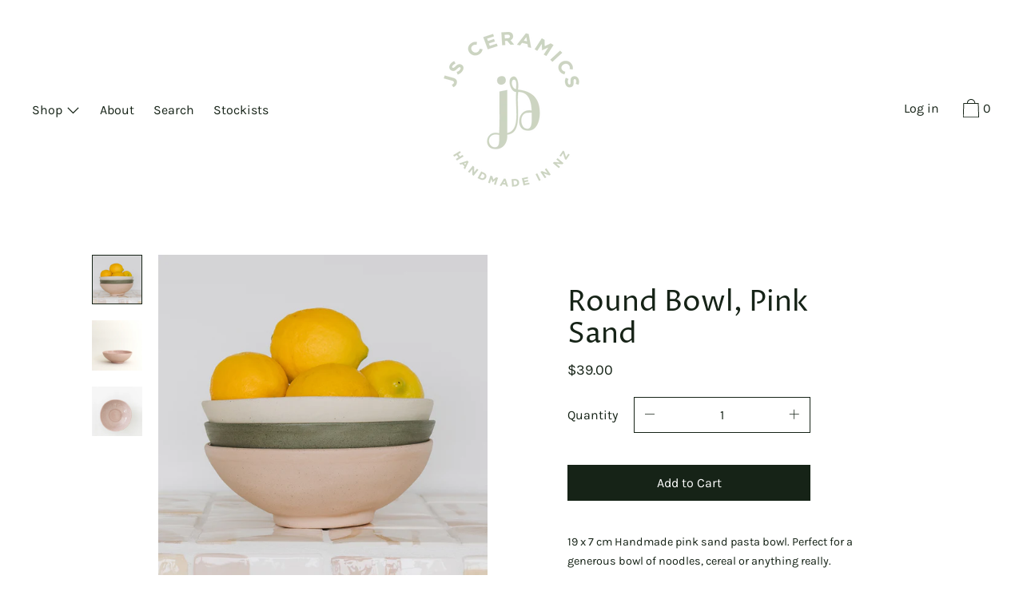

--- FILE ---
content_type: text/css
request_url: https://jsceramics.nz/cdn/shop/t/11/assets/theme.scss.css?v=174565149812756615671765334268
body_size: 32626
content:
@font-face{font-family:Karla;font-weight:400;font-style:normal;src:url(//jsceramics.nz/cdn/fonts/karla/karla_n4.40497e07df527e6a50e58fb17ef1950c72f3e32c.woff2) format("woff2"),url(//jsceramics.nz/cdn/fonts/karla/karla_n4.e9f6f9de321061073c6bfe03c28976ba8ce6ee18.woff) format("woff")}@font-face{font-family:Proza Libre;font-weight:400;font-style:normal;src:url(//jsceramics.nz/cdn/fonts/proza_libre/prozalibre_n4.f0507b32b728d57643b7359f19cd41165a2ba3ad.woff2) format("woff2"),url(//jsceramics.nz/cdn/fonts/proza_libre/prozalibre_n4.11ea93e06205ad0e376283cb5b58368f304c1fe5.woff) format("woff")}@font-face{font-family:Karla;font-weight:400;font-style:normal;src:url(//jsceramics.nz/cdn/fonts/karla/karla_n4.40497e07df527e6a50e58fb17ef1950c72f3e32c.woff2) format("woff2"),url(//jsceramics.nz/cdn/fonts/karla/karla_n4.e9f6f9de321061073c6bfe03c28976ba8ce6ee18.woff) format("woff")}@font-face{font-family:Karla;font-weight:700;font-style:normal;src:url(//jsceramics.nz/cdn/fonts/karla/karla_n7.4358a847d4875593d69cfc3f8cc0b44c17b3ed03.woff2) format("woff2"),url(//jsceramics.nz/cdn/fonts/karla/karla_n7.96e322f6d76ce794f25fa29e55d6997c3fb656b6.woff) format("woff")}@font-face{font-family:Karla;font-weight:400;font-style:italic;src:url(//jsceramics.nz/cdn/fonts/karla/karla_i4.2086039c16bcc3a78a72a2f7b471e3c4a7f873a6.woff2) format("woff2"),url(//jsceramics.nz/cdn/fonts/karla/karla_i4.7b9f59841a5960c16fa2a897a0716c8ebb183221.woff) format("woff")}@font-face{font-family:Karla;font-weight:700;font-style:italic;src:url(//jsceramics.nz/cdn/fonts/karla/karla_i7.fe031cd65d6e02906286add4f6dda06afc2615f0.woff2) format("woff2"),url(//jsceramics.nz/cdn/fonts/karla/karla_i7.816d4949fa7f7d79314595d7003eda5b44e959e3.woff) format("woff")}.grid{*zoom: 1;margin:0 0 0 -60px;padding:0;list-style:none}.grid:after{content:"";display:table;clear:both}@media only screen and (min-width: 1400px){.grid{margin-left:-80px}}.grid__item{float:left;width:100%;padding-left:60px}@media only screen and (min-width: 1400px){.grid__item{padding-left:80px}}.grid__item[class*=--push]{position:relative}.grid--half-gutter{margin-left:-30px}.grid--half-gutter .grid__item{padding-left:30px}.grid--full{margin-left:0}.grid--full>.grid__item{padding-left:0}.grid--inline{text-align:center}.grid--inline>.grid__item{text-align:left;display:inline-block;float:none;vertical-align:top}.grid--rev{text-align:left;direction:rtl}.grid--rev>.grid__item{float:right;text-align:left;direction:ltr}@media only screen and (max-width: 749px){.sm--m0{margin:0}.sm--grid{*zoom: 1;margin:0 0 0 -60px;padding:0;list-style:none}.sm--grid:after{content:"";display:table;clear:both}.sm--grid__item{float:left;width:100%;padding-left:60px}.sm--grid__item[class*=--push]{position:relative}.sm--grid--half-gutter{margin-left:-30px}.sm--grid--half-gutter .grid__item{padding-left:30px}.sm--grid--full{margin-left:0}.sm--grid--full>.grid__item{padding-left:0}.sm--grid--inline{text-align:center}.sm--grid--inline>.grid__item{text-align:left;display:inline-block;float:none;vertical-align:top}.sm--grid--rev{text-align:left;direction:rtl}.sm--grid--rev>.grid__item{float:right;text-align:left;direction:ltr}}@media only screen and (max-width: 749px) and (min-width: 1400px){.sm--grid{margin-left:-80px}}@media only screen and (max-width: 749px) and (min-width: 1400px){.sm--grid__item{padding-left:80px}}@media only screen and (min-width: 480px){.pm--m0{margin:0}.pm--grid{*zoom: 1;margin:0 0 0 -60px;padding:0;list-style:none}.pm--grid:after{content:"";display:table;clear:both}.pm--grid__item{float:left;width:100%;padding-left:60px}.pm--grid__item[class*=--push]{position:relative}.pm--grid--half-gutter{margin-left:-30px}.pm--grid--half-gutter .grid__item{padding-left:30px}.pm--grid--full{margin-left:0}.pm--grid--full>.grid__item{padding-left:0}.pm--grid--inline{text-align:center}.pm--grid--inline>.grid__item{text-align:left;display:inline-block;float:none;vertical-align:top}.pm--grid--rev{text-align:left;direction:rtl}.pm--grid--rev>.grid__item{float:right;text-align:left;direction:ltr}}@media only screen and (min-width: 480px) and (min-width: 1400px){.pm--grid{margin-left:-80px}}@media only screen and (min-width: 480px) and (min-width: 1400px){.pm--grid__item{padding-left:80px}}@media only screen and (min-width: 750px) and (max-width: 989px){.md--m0{margin:0}.md--grid{*zoom: 1;margin:0 0 0 -60px;padding:0;list-style:none}.md--grid:after{content:"";display:table;clear:both}.md--grid__item{float:left;width:100%;padding-left:60px}.md--grid__item[class*=--push]{position:relative}.md--grid--half-gutter{margin-left:-30px}.md--grid--half-gutter .grid__item{padding-left:30px}.md--grid--full{margin-left:0}.md--grid--full>.grid__item{padding-left:0}.md--grid--inline{text-align:center}.md--grid--inline>.grid__item{text-align:left;display:inline-block;float:none;vertical-align:top}.md--grid--rev{text-align:left;direction:rtl}.md--grid--rev>.grid__item{float:right;text-align:left;direction:ltr}}@media only screen and (min-width: 750px) and (max-width: 989px) and (min-width: 1400px){.md--grid{margin-left:-80px}}@media only screen and (min-width: 750px) and (max-width: 989px) and (min-width: 1400px){.md--grid__item{padding-left:80px}}@media only screen and (max-width: 989px){.md--dn--m0{margin:0}.md--dn--grid{*zoom: 1;margin:0 0 0 -60px;padding:0;list-style:none}.md--dn--grid:after{content:"";display:table;clear:both}.md--dn--grid__item{float:left;width:100%;padding-left:60px}.md--dn--grid__item[class*=--push]{position:relative}.md--dn--grid--half-gutter{margin-left:-30px}.md--dn--grid--half-gutter .grid__item{padding-left:30px}.md--dn--grid--full{margin-left:0}.md--dn--grid--full>.grid__item{padding-left:0}.md--dn--grid--inline{text-align:center}.md--dn--grid--inline>.grid__item{text-align:left;display:inline-block;float:none;vertical-align:top}.md--dn--grid--rev{text-align:left;direction:rtl}.md--dn--grid--rev>.grid__item{float:right;text-align:left;direction:ltr}}@media only screen and (max-width: 989px) and (min-width: 1400px){.md--dn--grid{margin-left:-80px}}@media only screen and (max-width: 989px) and (min-width: 1400px){.md--dn--grid__item{padding-left:80px}}@media only screen and (min-width: 750px){.md--up--m0{margin:0}.md--up--grid{*zoom: 1;margin:0 0 0 -60px;padding:0;list-style:none}.md--up--grid:after{content:"";display:table;clear:both}.md--up--grid__item{float:left;width:100%;padding-left:60px}.md--up--grid__item[class*=--push]{position:relative}.md--up--grid--half-gutter{margin-left:-30px}.md--up--grid--half-gutter .grid__item{padding-left:30px}.md--up--grid--full{margin-left:0}.md--up--grid--full>.grid__item{padding-left:0}.md--up--grid--inline{text-align:center}.md--up--grid--inline>.grid__item{text-align:left;display:inline-block;float:none;vertical-align:top}.md--up--grid--rev{text-align:left;direction:rtl}.md--up--grid--rev>.grid__item{float:right;text-align:left;direction:ltr}}@media only screen and (min-width: 750px) and (min-width: 1400px){.md--up--grid{margin-left:-80px}}@media only screen and (min-width: 750px) and (min-width: 1400px){.md--up--grid__item{padding-left:80px}}@media only screen and (min-width: 990px) and (max-width: 1399px){.lg--m0{margin:0}.lg--grid{*zoom: 1;margin:0 0 0 -60px;padding:0;list-style:none}.lg--grid:after{content:"";display:table;clear:both}.lg--grid__item{float:left;width:100%;padding-left:60px}.lg--grid__item[class*=--push]{position:relative}.lg--grid--half-gutter{margin-left:-30px}.lg--grid--half-gutter .grid__item{padding-left:30px}.lg--grid--full{margin-left:0}.lg--grid--full>.grid__item{padding-left:0}.lg--grid--inline{text-align:center}.lg--grid--inline>.grid__item{text-align:left;display:inline-block;float:none;vertical-align:top}.lg--grid--rev{text-align:left;direction:rtl}.lg--grid--rev>.grid__item{float:right;text-align:left;direction:ltr}}@media only screen and (min-width: 990px) and (max-width: 1399px) and (min-width: 1400px){.lg--grid{margin-left:-80px}}@media only screen and (min-width: 990px) and (max-width: 1399px) and (min-width: 1400px){.lg--grid__item{padding-left:80px}}@media only screen and (min-width: 990px){.lg--up--m0{margin:0}.lg--up--grid{*zoom: 1;margin:0 0 0 -60px;padding:0;list-style:none}.lg--up--grid:after{content:"";display:table;clear:both}.lg--up--grid__item{float:left;width:100%;padding-left:60px}.lg--up--grid__item[class*=--push]{position:relative}.lg--up--grid--half-gutter{margin-left:-30px}.lg--up--grid--half-gutter .grid__item{padding-left:30px}.lg--up--grid--full{margin-left:0}.lg--up--grid--full>.grid__item{padding-left:0}.lg--up--grid--inline{text-align:center}.lg--up--grid--inline>.grid__item{text-align:left;display:inline-block;float:none;vertical-align:top}.lg--up--grid--rev{text-align:left;direction:rtl}.lg--up--grid--rev>.grid__item{float:right;text-align:left;direction:ltr}}@media only screen and (min-width: 990px) and (min-width: 1400px){.lg--up--grid{margin-left:-80px}}@media only screen and (min-width: 990px) and (min-width: 1400px){.lg--up--grid__item{padding-left:80px}}@media only screen and (min-width: 1400px){.wd--m0{margin:0}.wd--grid{*zoom: 1;margin:0 0 0 -60px;padding:0;list-style:none}.wd--grid:after{content:"";display:table;clear:both}.wd--grid__item{float:left;width:100%;padding-left:60px}.wd--grid__item[class*=--push]{position:relative}.wd--grid--half-gutter{margin-left:-30px}.wd--grid--half-gutter .grid__item{padding-left:30px}.wd--grid--full{margin-left:0}.wd--grid--full>.grid__item{padding-left:0}.wd--grid--inline{text-align:center}.wd--grid--inline>.grid__item{text-align:left;display:inline-block;float:none;vertical-align:top}.wd--grid--rev{text-align:left;direction:rtl}.wd--grid--rev>.grid__item{float:right;text-align:left;direction:ltr}}@media only screen and (min-width: 1400px) and (min-width: 1400px){.wd--grid{margin-left:-80px}}@media only screen and (min-width: 1400px) and (min-width: 1400px){.wd--grid__item{padding-left:80px}}.one-whole{width:100%}.one-half{width:50%}.one-third{width:33.33333%}.two-thirds{width:66.66667%}.one-quarter{width:25%}.two-quarters{width:50%}.three-quarters{width:75%}.one-fifth{width:20%}.two-fifths{width:40%}.three-fifths{width:60%}.four-fifths{width:80%}.one-sixth{width:16.66667%}.two-sixths{width:33.33333%}.three-sixths{width:50%}.four-sixths{width:66.66667%}.five-sixths{width:83.33333%}.one-seventh{width:14.28571%}.two-sevenths{width:28.57143%}.three-sevenths{width:42.85714%}.four-sevenths{width:57.14286%}.five-sevenths{width:71.42857%}.six-sevenths{width:85.71429%}.one-eighth{width:12.5%}.two-eighths{width:25%}.three-eighths{width:37.5%}.four-eighths{width:50%}.five-eighths{width:62.5%}.six-eighths{width:75%}.seven-eighths{width:87.5%}.one-tenth{width:10%}.two-tenths{width:20%}.three-tenths{width:30%}.four-tenths{width:40%}.five-tenths{width:50%}.six-tenths{width:60%}.seven-tenths{width:70%}.eight-tenths{width:80%}.nine-tenths{width:90%}.one-twelfth{width:8.33333%}.two-twelfths{width:16.66667%}.three-twelfths{width:25%}.four-twelfths{width:33.33333%}.five-twelfths{width:41.66667%}.six-twelfths{width:50%}.seven-twelfths{width:58.33333%}.eight-twelfths{width:66.66667%}.nine-twelfths{width:75%}.ten-twelfths{width:83.33333%}.eleven-twelfths{width:91.66667%}.show{display:block!important}.hide{display:none!important}.text-left{text-align:left!important}.text-right{text-align:right!important}.text-center{text-align:center!important}.grid--uniform .one-half:nth-child(odd),.grid--uniform .one-third:nth-child(3n+1),.grid--uniform .one-quarter:nth-child(4n+1),.grid--uniform .one-fifth:nth-child(5n+1),.grid--uniform .one-sixth:nth-child(6n+1),.grid--uniform .two-sixths:nth-child(3n+1),.grid--uniform .three-sixths:nth-child(odd),.grid--uniform .one-eighth:nth-child(8n+1),.grid--uniform .two-eighths:nth-child(4n+1),.grid--uniform .four-eighths:nth-child(odd),.grid--uniform .five-tenths:nth-child(odd),.grid--uniform .one-twelfth:nth-child(12n+1),.grid--uniform .two-twelfths:nth-child(6n+1),.grid--uniform .three-twelfths:nth-child(4n+1),.grid--uniform .four-twelfths:nth-child(3n+1),.grid--uniform .six-twelfths:nth-child(odd){clear:both}@media only screen and (max-width: 749px){.sm--one-whole{width:100%}.sm--one-half{width:50%}.sm--one-third{width:33.33333%}.sm--two-thirds{width:66.66667%}.sm--one-quarter{width:25%}.sm--two-quarters{width:50%}.sm--three-quarters{width:75%}.sm--one-fifth{width:20%}.sm--two-fifths{width:40%}.sm--three-fifths{width:60%}.sm--four-fifths{width:80%}.sm--one-sixth{width:16.66667%}.sm--two-sixths{width:33.33333%}.sm--three-sixths{width:50%}.sm--four-sixths{width:66.66667%}.sm--five-sixths{width:83.33333%}.sm--one-seventh{width:14.28571%}.sm--two-sevenths{width:28.57143%}.sm--three-sevenths{width:42.85714%}.sm--four-sevenths{width:57.14286%}.sm--five-sevenths{width:71.42857%}.sm--six-sevenths{width:85.71429%}.sm--one-eighth{width:12.5%}.sm--two-eighths{width:25%}.sm--three-eighths{width:37.5%}.sm--four-eighths{width:50%}.sm--five-eighths{width:62.5%}.sm--six-eighths{width:75%}.sm--seven-eighths{width:87.5%}.sm--one-tenth{width:10%}.sm--two-tenths{width:20%}.sm--three-tenths{width:30%}.sm--four-tenths{width:40%}.sm--five-tenths{width:50%}.sm--six-tenths{width:60%}.sm--seven-tenths{width:70%}.sm--eight-tenths{width:80%}.sm--nine-tenths{width:90%}.sm--one-twelfth{width:8.33333%}.sm--two-twelfths{width:16.66667%}.sm--three-twelfths{width:25%}.sm--four-twelfths{width:33.33333%}.sm--five-twelfths{width:41.66667%}.sm--six-twelfths{width:50%}.sm--seven-twelfths{width:58.33333%}.sm--eight-twelfths{width:66.66667%}.sm--nine-twelfths{width:75%}.sm--ten-twelfths{width:83.33333%}.sm--eleven-twelfths{width:91.66667%}.grid--uniform .sm--one-half:nth-child(odd),.grid--uniform .sm--one-third:nth-child(3n+1),.grid--uniform .sm--one-quarter:nth-child(4n+1),.grid--uniform .sm--one-fifth:nth-child(5n+1),.grid--uniform .sm--one-sixth:nth-child(6n+1),.grid--uniform .sm--two-sixths:nth-child(3n+1),.grid--uniform .sm--three-sixths:nth-child(odd),.grid--uniform .sm--one-eighth:nth-child(8n+1),.grid--uniform .sm--two-eighths:nth-child(4n+1),.grid--uniform .sm--four-eighths:nth-child(odd),.grid--uniform .sm--five-tenths:nth-child(odd),.grid--uniform .sm--one-twelfth:nth-child(12n+1),.grid--uniform .sm--two-twelfths:nth-child(6n+1),.grid--uniform .sm--three-twelfths:nth-child(4n+1),.grid--uniform .sm--four-twelfths:nth-child(3n+1),.grid--uniform .sm--six-twelfths:nth-child(odd){clear:both}.sm--show{display:block!important}.sm--hide{display:none!important}.sm--text-left{text-align:left!important}.sm--text-right{text-align:right!important}.sm--text-center{text-align:center!important}}@media only screen and (min-width: 480px){.pm--one-whole{width:100%}.pm--one-half{width:50%}.pm--one-third{width:33.33333%}.pm--two-thirds{width:66.66667%}.pm--one-quarter{width:25%}.pm--two-quarters{width:50%}.pm--three-quarters{width:75%}.pm--one-fifth{width:20%}.pm--two-fifths{width:40%}.pm--three-fifths{width:60%}.pm--four-fifths{width:80%}.pm--one-sixth{width:16.66667%}.pm--two-sixths{width:33.33333%}.pm--three-sixths{width:50%}.pm--four-sixths{width:66.66667%}.pm--five-sixths{width:83.33333%}.pm--one-seventh{width:14.28571%}.pm--two-sevenths{width:28.57143%}.pm--three-sevenths{width:42.85714%}.pm--four-sevenths{width:57.14286%}.pm--five-sevenths{width:71.42857%}.pm--six-sevenths{width:85.71429%}.pm--one-eighth{width:12.5%}.pm--two-eighths{width:25%}.pm--three-eighths{width:37.5%}.pm--four-eighths{width:50%}.pm--five-eighths{width:62.5%}.pm--six-eighths{width:75%}.pm--seven-eighths{width:87.5%}.pm--one-tenth{width:10%}.pm--two-tenths{width:20%}.pm--three-tenths{width:30%}.pm--four-tenths{width:40%}.pm--five-tenths{width:50%}.pm--six-tenths{width:60%}.pm--seven-tenths{width:70%}.pm--eight-tenths{width:80%}.pm--nine-tenths{width:90%}.pm--one-twelfth{width:8.33333%}.pm--two-twelfths{width:16.66667%}.pm--three-twelfths{width:25%}.pm--four-twelfths{width:33.33333%}.pm--five-twelfths{width:41.66667%}.pm--six-twelfths{width:50%}.pm--seven-twelfths{width:58.33333%}.pm--eight-twelfths{width:66.66667%}.pm--nine-twelfths{width:75%}.pm--ten-twelfths{width:83.33333%}.pm--eleven-twelfths{width:91.66667%}.grid--uniform .pm--one-half:nth-child(odd),.grid--uniform .pm--one-third:nth-child(3n+1),.grid--uniform .pm--one-quarter:nth-child(4n+1),.grid--uniform .pm--one-fifth:nth-child(5n+1),.grid--uniform .pm--one-sixth:nth-child(6n+1),.grid--uniform .pm--two-sixths:nth-child(3n+1),.grid--uniform .pm--three-sixths:nth-child(odd),.grid--uniform .pm--one-eighth:nth-child(8n+1),.grid--uniform .pm--two-eighths:nth-child(4n+1),.grid--uniform .pm--four-eighths:nth-child(odd),.grid--uniform .pm--five-tenths:nth-child(odd),.grid--uniform .pm--one-twelfth:nth-child(12n+1),.grid--uniform .pm--two-twelfths:nth-child(6n+1),.grid--uniform .pm--three-twelfths:nth-child(4n+1),.grid--uniform .pm--four-twelfths:nth-child(3n+1),.grid--uniform .pm--six-twelfths:nth-child(odd){clear:both}.pm--show{display:block!important}.pm--hide{display:none!important}.pm--text-left{text-align:left!important}.pm--text-right{text-align:right!important}.pm--text-center{text-align:center!important}}@media only screen and (min-width: 750px) and (max-width: 989px){.md--one-whole{width:100%}.md--one-half{width:50%}.md--one-third{width:33.33333%}.md--two-thirds{width:66.66667%}.md--one-quarter{width:25%}.md--two-quarters{width:50%}.md--three-quarters{width:75%}.md--one-fifth{width:20%}.md--two-fifths{width:40%}.md--three-fifths{width:60%}.md--four-fifths{width:80%}.md--one-sixth{width:16.66667%}.md--two-sixths{width:33.33333%}.md--three-sixths{width:50%}.md--four-sixths{width:66.66667%}.md--five-sixths{width:83.33333%}.md--one-seventh{width:14.28571%}.md--two-sevenths{width:28.57143%}.md--three-sevenths{width:42.85714%}.md--four-sevenths{width:57.14286%}.md--five-sevenths{width:71.42857%}.md--six-sevenths{width:85.71429%}.md--one-eighth{width:12.5%}.md--two-eighths{width:25%}.md--three-eighths{width:37.5%}.md--four-eighths{width:50%}.md--five-eighths{width:62.5%}.md--six-eighths{width:75%}.md--seven-eighths{width:87.5%}.md--one-tenth{width:10%}.md--two-tenths{width:20%}.md--three-tenths{width:30%}.md--four-tenths{width:40%}.md--five-tenths{width:50%}.md--six-tenths{width:60%}.md--seven-tenths{width:70%}.md--eight-tenths{width:80%}.md--nine-tenths{width:90%}.md--one-twelfth{width:8.33333%}.md--two-twelfths{width:16.66667%}.md--three-twelfths{width:25%}.md--four-twelfths{width:33.33333%}.md--five-twelfths{width:41.66667%}.md--six-twelfths{width:50%}.md--seven-twelfths{width:58.33333%}.md--eight-twelfths{width:66.66667%}.md--nine-twelfths{width:75%}.md--ten-twelfths{width:83.33333%}.md--eleven-twelfths{width:91.66667%}.grid--uniform .md--one-half:nth-child(odd),.grid--uniform .md--one-third:nth-child(3n+1),.grid--uniform .md--one-quarter:nth-child(4n+1),.grid--uniform .md--one-fifth:nth-child(5n+1),.grid--uniform .md--one-sixth:nth-child(6n+1),.grid--uniform .md--two-sixths:nth-child(3n+1),.grid--uniform .md--three-sixths:nth-child(odd),.grid--uniform .md--one-eighth:nth-child(8n+1),.grid--uniform .md--two-eighths:nth-child(4n+1),.grid--uniform .md--four-eighths:nth-child(odd),.grid--uniform .md--five-tenths:nth-child(odd),.grid--uniform .md--one-twelfth:nth-child(12n+1),.grid--uniform .md--two-twelfths:nth-child(6n+1),.grid--uniform .md--three-twelfths:nth-child(4n+1),.grid--uniform .md--four-twelfths:nth-child(3n+1),.grid--uniform .md--six-twelfths:nth-child(odd){clear:both}.md--show{display:block!important}.md--hide{display:none!important}.md--text-left{text-align:left!important}.md--text-right{text-align:right!important}.md--text-center{text-align:center!important}}@media only screen and (max-width: 989px){.md--dn--one-whole{width:100%}.md--dn--one-half{width:50%}.md--dn--one-third{width:33.33333%}.md--dn--two-thirds{width:66.66667%}.md--dn--one-quarter{width:25%}.md--dn--two-quarters{width:50%}.md--dn--three-quarters{width:75%}.md--dn--one-fifth{width:20%}.md--dn--two-fifths{width:40%}.md--dn--three-fifths{width:60%}.md--dn--four-fifths{width:80%}.md--dn--one-sixth{width:16.66667%}.md--dn--two-sixths{width:33.33333%}.md--dn--three-sixths{width:50%}.md--dn--four-sixths{width:66.66667%}.md--dn--five-sixths{width:83.33333%}.md--dn--one-seventh{width:14.28571%}.md--dn--two-sevenths{width:28.57143%}.md--dn--three-sevenths{width:42.85714%}.md--dn--four-sevenths{width:57.14286%}.md--dn--five-sevenths{width:71.42857%}.md--dn--six-sevenths{width:85.71429%}.md--dn--one-eighth{width:12.5%}.md--dn--two-eighths{width:25%}.md--dn--three-eighths{width:37.5%}.md--dn--four-eighths{width:50%}.md--dn--five-eighths{width:62.5%}.md--dn--six-eighths{width:75%}.md--dn--seven-eighths{width:87.5%}.md--dn--one-tenth{width:10%}.md--dn--two-tenths{width:20%}.md--dn--three-tenths{width:30%}.md--dn--four-tenths{width:40%}.md--dn--five-tenths{width:50%}.md--dn--six-tenths{width:60%}.md--dn--seven-tenths{width:70%}.md--dn--eight-tenths{width:80%}.md--dn--nine-tenths{width:90%}.md--dn--one-twelfth{width:8.33333%}.md--dn--two-twelfths{width:16.66667%}.md--dn--three-twelfths{width:25%}.md--dn--four-twelfths{width:33.33333%}.md--dn--five-twelfths{width:41.66667%}.md--dn--six-twelfths{width:50%}.md--dn--seven-twelfths{width:58.33333%}.md--dn--eight-twelfths{width:66.66667%}.md--dn--nine-twelfths{width:75%}.md--dn--ten-twelfths{width:83.33333%}.md--dn--eleven-twelfths{width:91.66667%}.grid--uniform .md--dn--one-half:nth-child(odd),.grid--uniform .md--dn--one-third:nth-child(3n+1),.grid--uniform .md--dn--one-quarter:nth-child(4n+1),.grid--uniform .md--dn--one-fifth:nth-child(5n+1),.grid--uniform .md--dn--one-sixth:nth-child(6n+1),.grid--uniform .md--dn--two-sixths:nth-child(3n+1),.grid--uniform .md--dn--three-sixths:nth-child(odd),.grid--uniform .md--dn--one-eighth:nth-child(8n+1),.grid--uniform .md--dn--two-eighths:nth-child(4n+1),.grid--uniform .md--dn--four-eighths:nth-child(odd),.grid--uniform .md--dn--five-tenths:nth-child(odd),.grid--uniform .md--dn--one-twelfth:nth-child(12n+1),.grid--uniform .md--dn--two-twelfths:nth-child(6n+1),.grid--uniform .md--dn--three-twelfths:nth-child(4n+1),.grid--uniform .md--dn--four-twelfths:nth-child(3n+1),.grid--uniform .md--dn--six-twelfths:nth-child(odd){clear:both}.md--dn--show{display:block!important}.md--dn--hide{display:none!important}.md--dn--text-left{text-align:left!important}.md--dn--text-right{text-align:right!important}.md--dn--text-center{text-align:center!important}}@media only screen and (min-width: 750px){.md--up--one-whole{width:100%}.md--up--one-half{width:50%}.md--up--one-third{width:33.33333%}.md--up--two-thirds{width:66.66667%}.md--up--one-quarter{width:25%}.md--up--two-quarters{width:50%}.md--up--three-quarters{width:75%}.md--up--one-fifth{width:20%}.md--up--two-fifths{width:40%}.md--up--three-fifths{width:60%}.md--up--four-fifths{width:80%}.md--up--one-sixth{width:16.66667%}.md--up--two-sixths{width:33.33333%}.md--up--three-sixths{width:50%}.md--up--four-sixths{width:66.66667%}.md--up--five-sixths{width:83.33333%}.md--up--one-seventh{width:14.28571%}.md--up--two-sevenths{width:28.57143%}.md--up--three-sevenths{width:42.85714%}.md--up--four-sevenths{width:57.14286%}.md--up--five-sevenths{width:71.42857%}.md--up--six-sevenths{width:85.71429%}.md--up--one-eighth{width:12.5%}.md--up--two-eighths{width:25%}.md--up--three-eighths{width:37.5%}.md--up--four-eighths{width:50%}.md--up--five-eighths{width:62.5%}.md--up--six-eighths{width:75%}.md--up--seven-eighths{width:87.5%}.md--up--one-tenth{width:10%}.md--up--two-tenths{width:20%}.md--up--three-tenths{width:30%}.md--up--four-tenths{width:40%}.md--up--five-tenths{width:50%}.md--up--six-tenths{width:60%}.md--up--seven-tenths{width:70%}.md--up--eight-tenths{width:80%}.md--up--nine-tenths{width:90%}.md--up--one-twelfth{width:8.33333%}.md--up--two-twelfths{width:16.66667%}.md--up--three-twelfths{width:25%}.md--up--four-twelfths{width:33.33333%}.md--up--five-twelfths{width:41.66667%}.md--up--six-twelfths{width:50%}.md--up--seven-twelfths{width:58.33333%}.md--up--eight-twelfths{width:66.66667%}.md--up--nine-twelfths{width:75%}.md--up--ten-twelfths{width:83.33333%}.md--up--eleven-twelfths{width:91.66667%}.grid--uniform .md--up--one-half:nth-child(odd),.grid--uniform .md--up--one-third:nth-child(3n+1),.grid--uniform .md--up--one-quarter:nth-child(4n+1),.grid--uniform .md--up--one-fifth:nth-child(5n+1),.grid--uniform .md--up--one-sixth:nth-child(6n+1),.grid--uniform .md--up--two-sixths:nth-child(3n+1),.grid--uniform .md--up--three-sixths:nth-child(odd),.grid--uniform .md--up--one-eighth:nth-child(8n+1),.grid--uniform .md--up--two-eighths:nth-child(4n+1),.grid--uniform .md--up--four-eighths:nth-child(odd),.grid--uniform .md--up--five-tenths:nth-child(odd),.grid--uniform .md--up--one-twelfth:nth-child(12n+1),.grid--uniform .md--up--two-twelfths:nth-child(6n+1),.grid--uniform .md--up--three-twelfths:nth-child(4n+1),.grid--uniform .md--up--four-twelfths:nth-child(3n+1),.grid--uniform .md--up--six-twelfths:nth-child(odd){clear:both}.md--up--show{display:block!important}.md--up--hide{display:none!important}.md--up--text-left{text-align:left!important}.md--up--text-right{text-align:right!important}.md--up--text-center{text-align:center!important}}@media only screen and (min-width: 990px) and (max-width: 1399px){.lg--one-whole{width:100%}.lg--one-half{width:50%}.lg--one-third{width:33.33333%}.lg--two-thirds{width:66.66667%}.lg--one-quarter{width:25%}.lg--two-quarters{width:50%}.lg--three-quarters{width:75%}.lg--one-fifth{width:20%}.lg--two-fifths{width:40%}.lg--three-fifths{width:60%}.lg--four-fifths{width:80%}.lg--one-sixth{width:16.66667%}.lg--two-sixths{width:33.33333%}.lg--three-sixths{width:50%}.lg--four-sixths{width:66.66667%}.lg--five-sixths{width:83.33333%}.lg--one-seventh{width:14.28571%}.lg--two-sevenths{width:28.57143%}.lg--three-sevenths{width:42.85714%}.lg--four-sevenths{width:57.14286%}.lg--five-sevenths{width:71.42857%}.lg--six-sevenths{width:85.71429%}.lg--one-eighth{width:12.5%}.lg--two-eighths{width:25%}.lg--three-eighths{width:37.5%}.lg--four-eighths{width:50%}.lg--five-eighths{width:62.5%}.lg--six-eighths{width:75%}.lg--seven-eighths{width:87.5%}.lg--one-tenth{width:10%}.lg--two-tenths{width:20%}.lg--three-tenths{width:30%}.lg--four-tenths{width:40%}.lg--five-tenths{width:50%}.lg--six-tenths{width:60%}.lg--seven-tenths{width:70%}.lg--eight-tenths{width:80%}.lg--nine-tenths{width:90%}.lg--one-twelfth{width:8.33333%}.lg--two-twelfths{width:16.66667%}.lg--three-twelfths{width:25%}.lg--four-twelfths{width:33.33333%}.lg--five-twelfths{width:41.66667%}.lg--six-twelfths{width:50%}.lg--seven-twelfths{width:58.33333%}.lg--eight-twelfths{width:66.66667%}.lg--nine-twelfths{width:75%}.lg--ten-twelfths{width:83.33333%}.lg--eleven-twelfths{width:91.66667%}.grid--uniform .lg--one-half:nth-child(odd),.grid--uniform .lg--one-third:nth-child(3n+1),.grid--uniform .lg--one-quarter:nth-child(4n+1),.grid--uniform .lg--one-fifth:nth-child(5n+1),.grid--uniform .lg--one-sixth:nth-child(6n+1),.grid--uniform .lg--two-sixths:nth-child(3n+1),.grid--uniform .lg--three-sixths:nth-child(odd),.grid--uniform .lg--one-eighth:nth-child(8n+1),.grid--uniform .lg--two-eighths:nth-child(4n+1),.grid--uniform .lg--four-eighths:nth-child(odd),.grid--uniform .lg--five-tenths:nth-child(odd),.grid--uniform .lg--one-twelfth:nth-child(12n+1),.grid--uniform .lg--two-twelfths:nth-child(6n+1),.grid--uniform .lg--three-twelfths:nth-child(4n+1),.grid--uniform .lg--four-twelfths:nth-child(3n+1),.grid--uniform .lg--six-twelfths:nth-child(odd){clear:both}.lg--show{display:block!important}.lg--hide{display:none!important}.lg--text-left{text-align:left!important}.lg--text-right{text-align:right!important}.lg--text-center{text-align:center!important}}@media only screen and (min-width: 990px){.lg--up--one-whole{width:100%}.lg--up--one-half{width:50%}.lg--up--one-third{width:33.33333%}.lg--up--two-thirds{width:66.66667%}.lg--up--one-quarter{width:25%}.lg--up--two-quarters{width:50%}.lg--up--three-quarters{width:75%}.lg--up--one-fifth{width:20%}.lg--up--two-fifths{width:40%}.lg--up--three-fifths{width:60%}.lg--up--four-fifths{width:80%}.lg--up--one-sixth{width:16.66667%}.lg--up--two-sixths{width:33.33333%}.lg--up--three-sixths{width:50%}.lg--up--four-sixths{width:66.66667%}.lg--up--five-sixths{width:83.33333%}.lg--up--one-seventh{width:14.28571%}.lg--up--two-sevenths{width:28.57143%}.lg--up--three-sevenths{width:42.85714%}.lg--up--four-sevenths{width:57.14286%}.lg--up--five-sevenths{width:71.42857%}.lg--up--six-sevenths{width:85.71429%}.lg--up--one-eighth{width:12.5%}.lg--up--two-eighths{width:25%}.lg--up--three-eighths{width:37.5%}.lg--up--four-eighths{width:50%}.lg--up--five-eighths{width:62.5%}.lg--up--six-eighths{width:75%}.lg--up--seven-eighths{width:87.5%}.lg--up--one-tenth{width:10%}.lg--up--two-tenths{width:20%}.lg--up--three-tenths{width:30%}.lg--up--four-tenths{width:40%}.lg--up--five-tenths{width:50%}.lg--up--six-tenths{width:60%}.lg--up--seven-tenths{width:70%}.lg--up--eight-tenths{width:80%}.lg--up--nine-tenths{width:90%}.lg--up--one-twelfth{width:8.33333%}.lg--up--two-twelfths{width:16.66667%}.lg--up--three-twelfths{width:25%}.lg--up--four-twelfths{width:33.33333%}.lg--up--five-twelfths{width:41.66667%}.lg--up--six-twelfths{width:50%}.lg--up--seven-twelfths{width:58.33333%}.lg--up--eight-twelfths{width:66.66667%}.lg--up--nine-twelfths{width:75%}.lg--up--ten-twelfths{width:83.33333%}.lg--up--eleven-twelfths{width:91.66667%}.grid--uniform .lg--up--one-half:nth-child(odd),.grid--uniform .lg--up--one-third:nth-child(3n+1),.grid--uniform .lg--up--one-quarter:nth-child(4n+1),.grid--uniform .lg--up--one-fifth:nth-child(5n+1),.grid--uniform .lg--up--one-sixth:nth-child(6n+1),.grid--uniform .lg--up--two-sixths:nth-child(3n+1),.grid--uniform .lg--up--three-sixths:nth-child(odd),.grid--uniform .lg--up--one-eighth:nth-child(8n+1),.grid--uniform .lg--up--two-eighths:nth-child(4n+1),.grid--uniform .lg--up--four-eighths:nth-child(odd),.grid--uniform .lg--up--five-tenths:nth-child(odd),.grid--uniform .lg--up--one-twelfth:nth-child(12n+1),.grid--uniform .lg--up--two-twelfths:nth-child(6n+1),.grid--uniform .lg--up--three-twelfths:nth-child(4n+1),.grid--uniform .lg--up--four-twelfths:nth-child(3n+1),.grid--uniform .lg--up--six-twelfths:nth-child(odd){clear:both}.lg--up--show{display:block!important}.lg--up--hide{display:none!important}.lg--up--text-left{text-align:left!important}.lg--up--text-right{text-align:right!important}.lg--up--text-center{text-align:center!important}}@media only screen and (min-width: 1400px){.wd--one-whole{width:100%}.wd--one-half{width:50%}.wd--one-third{width:33.33333%}.wd--two-thirds{width:66.66667%}.wd--one-quarter{width:25%}.wd--two-quarters{width:50%}.wd--three-quarters{width:75%}.wd--one-fifth{width:20%}.wd--two-fifths{width:40%}.wd--three-fifths{width:60%}.wd--four-fifths{width:80%}.wd--one-sixth{width:16.66667%}.wd--two-sixths{width:33.33333%}.wd--three-sixths{width:50%}.wd--four-sixths{width:66.66667%}.wd--five-sixths{width:83.33333%}.wd--one-seventh{width:14.28571%}.wd--two-sevenths{width:28.57143%}.wd--three-sevenths{width:42.85714%}.wd--four-sevenths{width:57.14286%}.wd--five-sevenths{width:71.42857%}.wd--six-sevenths{width:85.71429%}.wd--one-eighth{width:12.5%}.wd--two-eighths{width:25%}.wd--three-eighths{width:37.5%}.wd--four-eighths{width:50%}.wd--five-eighths{width:62.5%}.wd--six-eighths{width:75%}.wd--seven-eighths{width:87.5%}.wd--one-tenth{width:10%}.wd--two-tenths{width:20%}.wd--three-tenths{width:30%}.wd--four-tenths{width:40%}.wd--five-tenths{width:50%}.wd--six-tenths{width:60%}.wd--seven-tenths{width:70%}.wd--eight-tenths{width:80%}.wd--nine-tenths{width:90%}.wd--one-twelfth{width:8.33333%}.wd--two-twelfths{width:16.66667%}.wd--three-twelfths{width:25%}.wd--four-twelfths{width:33.33333%}.wd--five-twelfths{width:41.66667%}.wd--six-twelfths{width:50%}.wd--seven-twelfths{width:58.33333%}.wd--eight-twelfths{width:66.66667%}.wd--nine-twelfths{width:75%}.wd--ten-twelfths{width:83.33333%}.wd--eleven-twelfths{width:91.66667%}.grid--uniform .wd--one-half:nth-child(odd),.grid--uniform .wd--one-third:nth-child(3n+1),.grid--uniform .wd--one-quarter:nth-child(4n+1),.grid--uniform .wd--one-fifth:nth-child(5n+1),.grid--uniform .wd--one-sixth:nth-child(6n+1),.grid--uniform .wd--two-sixths:nth-child(3n+1),.grid--uniform .wd--three-sixths:nth-child(odd),.grid--uniform .wd--one-eighth:nth-child(8n+1),.grid--uniform .wd--two-eighths:nth-child(4n+1),.grid--uniform .wd--four-eighths:nth-child(odd),.grid--uniform .wd--five-tenths:nth-child(odd),.grid--uniform .wd--one-twelfth:nth-child(12n+1),.grid--uniform .wd--two-twelfths:nth-child(6n+1),.grid--uniform .wd--three-twelfths:nth-child(4n+1),.grid--uniform .wd--four-twelfths:nth-child(3n+1),.grid--uniform .wd--six-twelfths:nth-child(odd){clear:both}.wd--show{display:block!important}.wd--hide{display:none!important}.wd--text-left{text-align:left!important}.wd--text-right{text-align:right!important}.wd--text-center{text-align:center!important}}@media only screen and (min-width: 750px){.md--up--push-one-half{left:50%}.md--up--push-one-third{left:33.33333%}.md--up--push-two-thirds{left:66.66667%}.md--up--push-one-quarter{left:25%}.md--up--push-two-quarters{left:50%}.md--up--push-three-quarters{left:75%}.md--up--push-one-fifth{left:20%}.md--up--push-two-fifths{left:40%}.md--up--push-three-fifths{left:60%}.md--up--push-four-fifths{left:80%}.md--up--push-one-sixth{left:16.66667%}.md--up--push-two-sixths{left:33.33333%}.md--up--push-three-sixths{left:50%}.md--up--push-four-sixths{left:66.66667%}.md--up--push-five-sixths{left:83.33333%}.md--up--push-one-eighth{left:12.5%}.md--up--push-two-eighths{left:25%}.md--up--push-three-eighths{left:37.5%}.md--up--push-four-eighths{left:50%}.md--up--push-five-eighths{left:62.5%}.md--up--push-six-eighths{left:75%}.md--up--push-seven-eighths{left:87.5%}.md--up--push-one-tenth{left:10%}.md--up--push-two-tenths{left:20%}.md--up--push-three-tenths{left:30%}.md--up--push-four-tenths{left:40%}.md--up--push-five-tenths{left:50%}.md--up--push-six-tenths{left:60%}.md--up--push-seven-tenths{left:70%}.md--up--push-eight-tenths{left:80%}.md--up--push-nine-tenths{left:90%}.md--up--push-one-twelfth{left:8.33333%}.md--up--push-two-twelfths{left:16.66667%}.md--up--push-three-twelfths{left:25%}.md--up--push-four-twelfths{left:33.33333%}.md--up--push-five-twelfths{left:41.66667%}.md--up--push-six-twelfths{left:50%}.md--up--push-seven-twelfths{left:58.33333%}.md--up--push-eight-twelfths{left:66.66667%}.md--up--push-nine-twelfths{left:75%}.md--up--push-ten-twelfths{left:83.33333%}.md--up--push-eleven-twelfths{left:91.66667%}}@media only screen and (min-width: 990px){.lg--up--push-one-half{left:50%}.lg--up--push-one-third{left:33.33333%}.lg--up--push-two-thirds{left:66.66667%}.lg--up--push-one-quarter{left:25%}.lg--up--push-two-quarters{left:50%}.lg--up--push-three-quarters{left:75%}.lg--up--push-one-fifth{left:20%}.lg--up--push-two-fifths{left:40%}.lg--up--push-three-fifths{left:60%}.lg--up--push-four-fifths{left:80%}.lg--up--push-one-sixth{left:16.66667%}.lg--up--push-two-sixths{left:33.33333%}.lg--up--push-three-sixths{left:50%}.lg--up--push-four-sixths{left:66.66667%}.lg--up--push-five-sixths{left:83.33333%}.lg--up--push-one-eighth{left:12.5%}.lg--up--push-two-eighths{left:25%}.lg--up--push-three-eighths{left:37.5%}.lg--up--push-four-eighths{left:50%}.lg--up--push-five-eighths{left:62.5%}.lg--up--push-six-eighths{left:75%}.lg--up--push-seven-eighths{left:87.5%}.lg--up--push-one-tenth{left:10%}.lg--up--push-two-tenths{left:20%}.lg--up--push-three-tenths{left:30%}.lg--up--push-four-tenths{left:40%}.lg--up--push-five-tenths{left:50%}.lg--up--push-six-tenths{left:60%}.lg--up--push-seven-tenths{left:70%}.lg--up--push-eight-tenths{left:80%}.lg--up--push-nine-tenths{left:90%}.lg--up--push-one-twelfth{left:8.33333%}.lg--up--push-two-twelfths{left:16.66667%}.lg--up--push-three-twelfths{left:25%}.lg--up--push-four-twelfths{left:33.33333%}.lg--up--push-five-twelfths{left:41.66667%}.lg--up--push-six-twelfths{left:50%}.lg--up--push-seven-twelfths{left:58.33333%}.lg--up--push-eight-twelfths{left:66.66667%}.lg--up--push-nine-twelfths{left:75%}.lg--up--push-ten-twelfths{left:83.33333%}.lg--up--push-eleven-twelfths{left:91.66667%}}.flex{display:flex}.flex--wrap{flex-wrap:wrap}.flex--column{flex-direction:column}.flex--row{flex-direction:row}.items--start{align-items:flex-start}.items--end{align-items:flex-end}.items--center{align-items:center}.items--baseline{align-items:baseline}.items--stretch{align-items:stretch}.self--start{align-self:flex-start}.self--end{align-self:flex-end}.self--center{align-self:center}.self--baseline{align-self:baseline}.self--stretch{align-self:stretch}.justify--start{justify-content:flex-start}.justify--end{justify-content:flex-end}.justify--center{justify-content:center}.justify--between{justify-content:space-between}.justify--around{justify-content:space-around}.content--start{align-content:flex-start}.content--end{align-content:flex-end}.content--center{align-content:center}.content--between{align-content:space-between}.content--around{align-content:space-around}.content--stretch{align-content:stretch}.flex--auto{flex:1 1 auto;min-height:0;min-width:0}.flex--1-basis-0{flex-basis:0;flex-grow:1}.flex--0-auto{flex:0 0 auto}.flex--none{flex:none}.order--0{order:0}.order--1{order:1}.order--2{order:2}.order--3{order:3}.order--last{order:99999}.flex--1{flex:1}.flex--2{flex:2}.flex--3{flex:3}.flex--grow--unset{flex-grow:unset}.flex--grow--0{flex-grow:0}.flex--grow--1{flex-grow:1}.flex--grow--2{flex-grow:2}.flex--grow--3{flex-grow:3}@media only screen and (max-width: 749px){.sm--flex{display:flex}.sm--flex--wrap{flex-wrap:wrap}.sm--flex--column{flex-direction:column}.sm--flex--row{flex-direction:row}.sm--items--start{align-items:flex-start}.sm--items--end{align-items:flex-end}.sm--items--center{align-items:center}.sm--items--baseline{align-items:baseline}.sm--items--stretch{align-items:stretch}.sm--self--start{align-self:flex-start}.sm--self--end{align-self:flex-end}.sm--self--center{align-self:center}.sm--self--baseline{align-self:baseline}.sm--self--stretch{align-self:stretch}.sm--justify--start{justify-content:flex-start}.sm--justify--end{justify-content:flex-end}.sm--justify--center{justify-content:center}.sm--justify--between{justify-content:space-between}.sm--justify--around{justify-content:space-around}.sm--content--start{align-content:flex-start}.sm--content--end{align-content:flex-end}.sm--content--center{align-content:center}.sm--content--between{align-content:space-between}.sm--content--around{align-content:space-around}.sm--content--stretch{align-content:stretch}.sm--flex--auto{flex:1 1 auto;min-height:0;min-width:0}.sm--flex--1-basis-0{flex-basis:0;flex-grow:1}.sm--flex--0-auto{flex:0 0 auto}.sm--flex--none{flex:none}.sm--order--0{order:0}.sm--order--1{order:1}.sm--order--2{order:2}.sm--order--3{order:3}.sm--order--last{order:99999}.sm--flex--1{flex:1}.sm--flex--2{flex:2}.sm--flex--3{flex:3}.sm--flex--grow--unset{flex-grow:unset}.sm--flex--grow--0{flex-grow:0}.sm--flex--grow--1{flex-grow:1}.sm--flex--grow--2{flex-grow:2}.sm--flex--grow--3{flex-grow:3}}@media only screen and (min-width: 480px){.pm--flex{display:flex}.pm--flex--wrap{flex-wrap:wrap}.pm--flex--column{flex-direction:column}.pm--flex--row{flex-direction:row}.pm--items--start{align-items:flex-start}.pm--items--end{align-items:flex-end}.pm--items--center{align-items:center}.pm--items--baseline{align-items:baseline}.pm--items--stretch{align-items:stretch}.pm--self--start{align-self:flex-start}.pm--self--end{align-self:flex-end}.pm--self--center{align-self:center}.pm--self--baseline{align-self:baseline}.pm--self--stretch{align-self:stretch}.pm--justify--start{justify-content:flex-start}.pm--justify--end{justify-content:flex-end}.pm--justify--center{justify-content:center}.pm--justify--between{justify-content:space-between}.pm--justify--around{justify-content:space-around}.pm--content--start{align-content:flex-start}.pm--content--end{align-content:flex-end}.pm--content--center{align-content:center}.pm--content--between{align-content:space-between}.pm--content--around{align-content:space-around}.pm--content--stretch{align-content:stretch}.pm--flex--auto{flex:1 1 auto;min-height:0;min-width:0}.pm--flex--1-basis-0{flex-basis:0;flex-grow:1}.pm--flex--0-auto{flex:0 0 auto}.pm--flex--none{flex:none}.pm--order--0{order:0}.pm--order--1{order:1}.pm--order--2{order:2}.pm--order--3{order:3}.pm--order--last{order:99999}.pm--flex--1{flex:1}.pm--flex--2{flex:2}.pm--flex--3{flex:3}.pm--flex--grow--unset{flex-grow:unset}.pm--flex--grow--0{flex-grow:0}.pm--flex--grow--1{flex-grow:1}.pm--flex--grow--2{flex-grow:2}.pm--flex--grow--3{flex-grow:3}}@media only screen and (min-width: 750px) and (max-width: 989px){.md--flex{display:flex}.md--flex--wrap{flex-wrap:wrap}.md--flex--column{flex-direction:column}.md--flex--row{flex-direction:row}.md--items--start{align-items:flex-start}.md--items--end{align-items:flex-end}.md--items--center{align-items:center}.md--items--baseline{align-items:baseline}.md--items--stretch{align-items:stretch}.md--self--start{align-self:flex-start}.md--self--end{align-self:flex-end}.md--self--center{align-self:center}.md--self--baseline{align-self:baseline}.md--self--stretch{align-self:stretch}.md--justify--start{justify-content:flex-start}.md--justify--end{justify-content:flex-end}.md--justify--center{justify-content:center}.md--justify--between{justify-content:space-between}.md--justify--around{justify-content:space-around}.md--content--start{align-content:flex-start}.md--content--end{align-content:flex-end}.md--content--center{align-content:center}.md--content--between{align-content:space-between}.md--content--around{align-content:space-around}.md--content--stretch{align-content:stretch}.md--flex--auto{flex:1 1 auto;min-height:0;min-width:0}.md--flex--1-basis-0{flex-basis:0;flex-grow:1}.md--flex--0-auto{flex:0 0 auto}.md--flex--none{flex:none}.md--order--0{order:0}.md--order--1{order:1}.md--order--2{order:2}.md--order--3{order:3}.md--order--last{order:99999}.md--flex--1{flex:1}.md--flex--2{flex:2}.md--flex--3{flex:3}.md--flex--grow--unset{flex-grow:unset}.md--flex--grow--0{flex-grow:0}.md--flex--grow--1{flex-grow:1}.md--flex--grow--2{flex-grow:2}.md--flex--grow--3{flex-grow:3}}@media only screen and (max-width: 989px){.md--dn--flex{display:flex}.md--dn--flex--wrap{flex-wrap:wrap}.md--dn--flex--column{flex-direction:column}.md--dn--flex--row{flex-direction:row}.md--dn--items--start{align-items:flex-start}.md--dn--items--end{align-items:flex-end}.md--dn--items--center{align-items:center}.md--dn--items--baseline{align-items:baseline}.md--dn--items--stretch{align-items:stretch}.md--dn--self--start{align-self:flex-start}.md--dn--self--end{align-self:flex-end}.md--dn--self--center{align-self:center}.md--dn--self--baseline{align-self:baseline}.md--dn--self--stretch{align-self:stretch}.md--dn--justify--start{justify-content:flex-start}.md--dn--justify--end{justify-content:flex-end}.md--dn--justify--center{justify-content:center}.md--dn--justify--between{justify-content:space-between}.md--dn--justify--around{justify-content:space-around}.md--dn--content--start{align-content:flex-start}.md--dn--content--end{align-content:flex-end}.md--dn--content--center{align-content:center}.md--dn--content--between{align-content:space-between}.md--dn--content--around{align-content:space-around}.md--dn--content--stretch{align-content:stretch}.md--dn--flex--auto{flex:1 1 auto;min-height:0;min-width:0}.md--dn--flex--1-basis-0{flex-basis:0;flex-grow:1}.md--dn--flex--0-auto{flex:0 0 auto}.md--dn--flex--none{flex:none}.md--dn--order--0{order:0}.md--dn--order--1{order:1}.md--dn--order--2{order:2}.md--dn--order--3{order:3}.md--dn--order--last{order:99999}.md--dn--flex--1{flex:1}.md--dn--flex--2{flex:2}.md--dn--flex--3{flex:3}.md--dn--flex--grow--unset{flex-grow:unset}.md--dn--flex--grow--0{flex-grow:0}.md--dn--flex--grow--1{flex-grow:1}.md--dn--flex--grow--2{flex-grow:2}.md--dn--flex--grow--3{flex-grow:3}}@media only screen and (min-width: 750px){.md--up--flex{display:flex}.md--up--flex--wrap{flex-wrap:wrap}.md--up--flex--column{flex-direction:column}.md--up--flex--row{flex-direction:row}.md--up--items--start{align-items:flex-start}.md--up--items--end{align-items:flex-end}.md--up--items--center{align-items:center}.md--up--items--baseline{align-items:baseline}.md--up--items--stretch{align-items:stretch}.md--up--self--start{align-self:flex-start}.md--up--self--end{align-self:flex-end}.md--up--self--center{align-self:center}.md--up--self--baseline{align-self:baseline}.md--up--self--stretch{align-self:stretch}.md--up--justify--start{justify-content:flex-start}.md--up--justify--end{justify-content:flex-end}.md--up--justify--center{justify-content:center}.md--up--justify--between{justify-content:space-between}.md--up--justify--around{justify-content:space-around}.md--up--content--start{align-content:flex-start}.md--up--content--end{align-content:flex-end}.md--up--content--center{align-content:center}.md--up--content--between{align-content:space-between}.md--up--content--around{align-content:space-around}.md--up--content--stretch{align-content:stretch}.md--up--flex--auto{flex:1 1 auto;min-height:0;min-width:0}.md--up--flex--1-basis-0{flex-basis:0;flex-grow:1}.md--up--flex--0-auto{flex:0 0 auto}.md--up--flex--none{flex:none}.md--up--order--0{order:0}.md--up--order--1{order:1}.md--up--order--2{order:2}.md--up--order--3{order:3}.md--up--order--last{order:99999}.md--up--flex--1{flex:1}.md--up--flex--2{flex:2}.md--up--flex--3{flex:3}.md--up--flex--grow--unset{flex-grow:unset}.md--up--flex--grow--0{flex-grow:0}.md--up--flex--grow--1{flex-grow:1}.md--up--flex--grow--2{flex-grow:2}.md--up--flex--grow--3{flex-grow:3}}@media only screen and (min-width: 990px) and (max-width: 1399px){.lg--flex{display:flex}.lg--flex--wrap{flex-wrap:wrap}.lg--flex--column{flex-direction:column}.lg--flex--row{flex-direction:row}.lg--items--start{align-items:flex-start}.lg--items--end{align-items:flex-end}.lg--items--center{align-items:center}.lg--items--baseline{align-items:baseline}.lg--items--stretch{align-items:stretch}.lg--self--start{align-self:flex-start}.lg--self--end{align-self:flex-end}.lg--self--center{align-self:center}.lg--self--baseline{align-self:baseline}.lg--self--stretch{align-self:stretch}.lg--justify--start{justify-content:flex-start}.lg--justify--end{justify-content:flex-end}.lg--justify--center{justify-content:center}.lg--justify--between{justify-content:space-between}.lg--justify--around{justify-content:space-around}.lg--content--start{align-content:flex-start}.lg--content--end{align-content:flex-end}.lg--content--center{align-content:center}.lg--content--between{align-content:space-between}.lg--content--around{align-content:space-around}.lg--content--stretch{align-content:stretch}.lg--flex--auto{flex:1 1 auto;min-height:0;min-width:0}.lg--flex--1-basis-0{flex-basis:0;flex-grow:1}.lg--flex--0-auto{flex:0 0 auto}.lg--flex--none{flex:none}.lg--order--0{order:0}.lg--order--1{order:1}.lg--order--2{order:2}.lg--order--3{order:3}.lg--order--last{order:99999}.lg--flex--1{flex:1}.lg--flex--2{flex:2}.lg--flex--3{flex:3}.lg--flex--grow--unset{flex-grow:unset}.lg--flex--grow--0{flex-grow:0}.lg--flex--grow--1{flex-grow:1}.lg--flex--grow--2{flex-grow:2}.lg--flex--grow--3{flex-grow:3}}@media only screen and (min-width: 990px){.lg--up--flex{display:flex}.lg--up--flex--wrap{flex-wrap:wrap}.lg--up--flex--column{flex-direction:column}.lg--up--flex--row{flex-direction:row}.lg--up--items--start{align-items:flex-start}.lg--up--items--end{align-items:flex-end}.lg--up--items--center{align-items:center}.lg--up--items--baseline{align-items:baseline}.lg--up--items--stretch{align-items:stretch}.lg--up--self--start{align-self:flex-start}.lg--up--self--end{align-self:flex-end}.lg--up--self--center{align-self:center}.lg--up--self--baseline{align-self:baseline}.lg--up--self--stretch{align-self:stretch}.lg--up--justify--start{justify-content:flex-start}.lg--up--justify--end{justify-content:flex-end}.lg--up--justify--center{justify-content:center}.lg--up--justify--between{justify-content:space-between}.lg--up--justify--around{justify-content:space-around}.lg--up--content--start{align-content:flex-start}.lg--up--content--end{align-content:flex-end}.lg--up--content--center{align-content:center}.lg--up--content--between{align-content:space-between}.lg--up--content--around{align-content:space-around}.lg--up--content--stretch{align-content:stretch}.lg--up--flex--auto{flex:1 1 auto;min-height:0;min-width:0}.lg--up--flex--1-basis-0{flex-basis:0;flex-grow:1}.lg--up--flex--0-auto{flex:0 0 auto}.lg--up--flex--none{flex:none}.lg--up--order--0{order:0}.lg--up--order--1{order:1}.lg--up--order--2{order:2}.lg--up--order--3{order:3}.lg--up--order--last{order:99999}.lg--up--flex--1{flex:1}.lg--up--flex--2{flex:2}.lg--up--flex--3{flex:3}.lg--up--flex--grow--unset{flex-grow:unset}.lg--up--flex--grow--0{flex-grow:0}.lg--up--flex--grow--1{flex-grow:1}.lg--up--flex--grow--2{flex-grow:2}.lg--up--flex--grow--3{flex-grow:3}}@media only screen and (min-width: 1400px){.wd--flex{display:flex}.wd--flex--wrap{flex-wrap:wrap}.wd--flex--column{flex-direction:column}.wd--flex--row{flex-direction:row}.wd--items--start{align-items:flex-start}.wd--items--end{align-items:flex-end}.wd--items--center{align-items:center}.wd--items--baseline{align-items:baseline}.wd--items--stretch{align-items:stretch}.wd--self--start{align-self:flex-start}.wd--self--end{align-self:flex-end}.wd--self--center{align-self:center}.wd--self--baseline{align-self:baseline}.wd--self--stretch{align-self:stretch}.wd--justify--start{justify-content:flex-start}.wd--justify--end{justify-content:flex-end}.wd--justify--center{justify-content:center}.wd--justify--between{justify-content:space-between}.wd--justify--around{justify-content:space-around}.wd--content--start{align-content:flex-start}.wd--content--end{align-content:flex-end}.wd--content--center{align-content:center}.wd--content--between{align-content:space-between}.wd--content--around{align-content:space-around}.wd--content--stretch{align-content:stretch}.wd--flex--auto{flex:1 1 auto;min-height:0;min-width:0}.wd--flex--1-basis-0{flex-basis:0;flex-grow:1}.wd--flex--0-auto{flex:0 0 auto}.wd--flex--none{flex:none}.wd--order--0{order:0}.wd--order--1{order:1}.wd--order--2{order:2}.wd--order--3{order:3}.wd--order--last{order:99999}.wd--flex--1{flex:1}.wd--flex--2{flex:2}.wd--flex--3{flex:3}.wd--flex--grow--unset{flex-grow:unset}.wd--flex--grow--0{flex-grow:0}.wd--flex--grow--1{flex-grow:1}.wd--flex--grow--2{flex-grow:2}.wd--flex--grow--3{flex-grow:3}}/*! normalize.css v3.0.3 | MIT License | github.com/necolas/normalize.css */html{font-family:sans-serif;-ms-text-size-adjust:100%;-webkit-text-size-adjust:100%}body{margin:0}article,aside,details,figcaption,figure,footer,header,hgroup,main,menu,nav,section,summary{display:block}audio,canvas,progress,video{display:inline-block;vertical-align:baseline}audio:not([controls]){display:none;height:0}[hidden],template{display:none}a{background-color:transparent;color:#162317}a:active,a:hover{outline:0}abbr[title]{border-bottom:1px dotted}dfn{font-style:italic}h1{font-size:2em;margin:.67em 0}mark{background:#ff0;color:#000}small{font-size:80%}sub,sup{font-size:75%;line-height:0;position:relative;vertical-align:baseline}sub{bottom:-.25em}img{border:0;max-width:100%;height:auto}svg:not(:root){overflow:hidden}figure{margin:1em 40px}hr{box-sizing:content-box;height:0}pre{overflow:auto}code,kbd,pre,samp{font-family:monospace;font-size:1em}button,input,optgroup,select,textarea{color:inherit;font:inherit;margin:0}button{overflow:visible}button,select{text-transform:none}button,html input[type=button],input[type=reset],input[type=submit]{-webkit-appearance:button;cursor:pointer}button[disabled],html input[disabled]{cursor:default}button::-moz-focus-inner,input::-moz-focus-inner{border:0;padding:0}input{line-height:normal}input[type=checkbox],input[type=radio]{box-sizing:border-box;padding:0}input[type=number]::-webkit-inner-spin-button,input[type=number]::-webkit-outer-spin-button{height:auto}input[type=search]{-webkit-appearance:textfield;box-sizing:content-box}input[type=search]::-webkit-search-cancel-button,input[type=search]::-webkit-search-decoration{-webkit-appearance:none}fieldset{border:1px solid #c0c0c0;margin:0 2px;padding:.35em .625em .75em}legend{border:0;padding:0}textarea{overflow:auto}table{border-collapse:collapse;border-spacing:0}td,th{padding:0}*,*:before,*:after{-webkit-box-sizing:border-box;-moz-box-sizing:border-box;box-sizing:border-box}*,*:before,*:after{-ms-overflow-style:-ms-autohiding-scrollbar}.clearfix:after,.footer-social a:before,.row:after{content:" "}.align--baseline{vertical-align:baseline}.align--top{vertical-align:top}.align--middle{vertical-align:middle}.align--bottom{vertical-align:bottom}@media only screen and (max-width: 749px){.sm--align--baseline{vertical-align:baseline}.sm--align--top{vertical-align:top}.sm--align--middle{vertical-align:middle}.sm--align--bottom{vertical-align:bottom}}@media only screen and (min-width: 480px){.pm--align--baseline{vertical-align:baseline}.pm--align--top{vertical-align:top}.pm--align--middle{vertical-align:middle}.pm--align--bottom{vertical-align:bottom}}@media only screen and (min-width: 750px) and (max-width: 989px){.md--align--baseline{vertical-align:baseline}.md--align--top{vertical-align:top}.md--align--middle{vertical-align:middle}.md--align--bottom{vertical-align:bottom}}@media only screen and (max-width: 989px){.md--dn--align--baseline{vertical-align:baseline}.md--dn--align--top{vertical-align:top}.md--dn--align--middle{vertical-align:middle}.md--dn--align--bottom{vertical-align:bottom}}@media only screen and (min-width: 750px){.md--up--align--baseline{vertical-align:baseline}.md--up--align--top{vertical-align:top}.md--up--align--middle{vertical-align:middle}.md--up--align--bottom{vertical-align:bottom}}@media only screen and (min-width: 990px) and (max-width: 1399px){.lg--align--baseline{vertical-align:baseline}.lg--align--top{vertical-align:top}.lg--align--middle{vertical-align:middle}.lg--align--bottom{vertical-align:bottom}}@media only screen and (min-width: 990px){.lg--up--align--baseline{vertical-align:baseline}.lg--up--align--top{vertical-align:top}.lg--up--align--middle{vertical-align:middle}.lg--up--align--bottom{vertical-align:bottom}}@media only screen and (min-width: 1400px){.wd--align--baseline{vertical-align:baseline}.wd--align--top{vertical-align:top}.wd--align--middle{vertical-align:middle}.wd--align--bottom{vertical-align:bottom}}.relative{position:relative}.absolute{position:absolute}.fixed{position:fixed}.sticky{position:-webkit-sticky;position:sticky}.top--0{top:0}.right--0{right:0}.bottom--0{bottom:0}.left--0{left:0}.z1{z-index:1}.z2{z-index:2}.z3{z-index:3}.z4{z-index:4}.is-transitioning{display:block!important;visibility:visible!important}@media only screen and (max-width: 749px){.sm--relative{position:relative}.sm--absolute{position:absolute}.sm--fixed{position:fixed}.sm--sticky{position:-webkit-sticky;position:sticky}.sm--top--0{top:0}.sm--right--0{right:0}.sm--bottom--0{bottom:0}.sm--left--0{left:0}.sm--z1{z-index:1}.sm--z2{z-index:2}.sm--z3{z-index:3}.sm--z4{z-index:4}.sm--is-transitioning{display:block!important;visibility:visible!important}}@media only screen and (min-width: 480px){.pm--relative{position:relative}.pm--absolute{position:absolute}.pm--fixed{position:fixed}.pm--sticky{position:-webkit-sticky;position:sticky}.pm--top--0{top:0}.pm--right--0{right:0}.pm--bottom--0{bottom:0}.pm--left--0{left:0}.pm--z1{z-index:1}.pm--z2{z-index:2}.pm--z3{z-index:3}.pm--z4{z-index:4}.pm--is-transitioning{display:block!important;visibility:visible!important}}@media only screen and (min-width: 750px) and (max-width: 989px){.md--relative{position:relative}.md--absolute{position:absolute}.md--fixed{position:fixed}.md--sticky{position:-webkit-sticky;position:sticky}.md--top--0{top:0}.md--right--0{right:0}.md--bottom--0{bottom:0}.md--left--0{left:0}.md--z1{z-index:1}.md--z2{z-index:2}.md--z3{z-index:3}.md--z4{z-index:4}.md--is-transitioning{display:block!important;visibility:visible!important}}@media only screen and (max-width: 989px){.md--dn--relative{position:relative}.md--dn--absolute{position:absolute}.md--dn--fixed{position:fixed}.md--dn--sticky{position:-webkit-sticky;position:sticky}.md--dn--top--0{top:0}.md--dn--right--0{right:0}.md--dn--bottom--0{bottom:0}.md--dn--left--0{left:0}.md--dn--z1{z-index:1}.md--dn--z2{z-index:2}.md--dn--z3{z-index:3}.md--dn--z4{z-index:4}.md--dn--is-transitioning{display:block!important;visibility:visible!important}}@media only screen and (min-width: 750px){.md--up--relative{position:relative}.md--up--absolute{position:absolute}.md--up--fixed{position:fixed}.md--up--sticky{position:-webkit-sticky;position:sticky}.md--up--top--0{top:0}.md--up--right--0{right:0}.md--up--bottom--0{bottom:0}.md--up--left--0{left:0}.md--up--z1{z-index:1}.md--up--z2{z-index:2}.md--up--z3{z-index:3}.md--up--z4{z-index:4}.md--up--is-transitioning{display:block!important;visibility:visible!important}}@media only screen and (min-width: 990px) and (max-width: 1399px){.lg--relative{position:relative}.lg--absolute{position:absolute}.lg--fixed{position:fixed}.lg--sticky{position:-webkit-sticky;position:sticky}.lg--top--0{top:0}.lg--right--0{right:0}.lg--bottom--0{bottom:0}.lg--left--0{left:0}.lg--z1{z-index:1}.lg--z2{z-index:2}.lg--z3{z-index:3}.lg--z4{z-index:4}.lg--is-transitioning{display:block!important;visibility:visible!important}}@media only screen and (min-width: 990px){.lg--up--relative{position:relative}.lg--up--absolute{position:absolute}.lg--up--fixed{position:fixed}.lg--up--sticky{position:-webkit-sticky;position:sticky}.lg--up--top--0{top:0}.lg--up--right--0{right:0}.lg--up--bottom--0{bottom:0}.lg--up--left--0{left:0}.lg--up--z1{z-index:1}.lg--up--z2{z-index:2}.lg--up--z3{z-index:3}.lg--up--z4{z-index:4}.lg--up--is-transitioning{display:block!important;visibility:visible!important}}@media only screen and (min-width: 1400px){.wd--relative{position:relative}.wd--absolute{position:absolute}.wd--fixed{position:fixed}.wd--sticky{position:-webkit-sticky;position:sticky}.wd--top--0{top:0}.wd--right--0{right:0}.wd--bottom--0{bottom:0}.wd--left--0{left:0}.wd--z1{z-index:1}.wd--z2{z-index:2}.wd--z3{z-index:3}.wd--z4{z-index:4}.wd--is-transitioning{display:block!important;visibility:visible!important}}.border{border-style:solid;border-width:1px}.border--top{border-top-style:solid;border-top-width:1px}.border--right{border-right-style:solid;border-right-width:1px}.border--bottom{border-bottom-style:solid;border-bottom-width:1px}.border--left{border-left-style:solid;border-left-width:1px}.border--y{border-bottom-style:solid;border-bottom-width:1px;border-top-style:solid;border-top-width:1px}.border--x{border-left-style:solid;border-left-width:1px;border-right-style:solid;border-right-width:1px}.border--none{border:0}.rounded{border-radius:3px}.circle{border-radius:50%}.rounded--top{border-radius:3px 3px 0 0}.rounded--right{border-radius:0 3px 3px 0}.rounded--bottom{border-radius:0 0 3px 3px}.rounded--left{border-radius:3px 0 0 3px}.not-rounded{border-radius:0}.hide{clip:rect(1px,1px,1px,1px);height:0;overflow:hidden;width:0;padding:0!important}.display-none{display:none}.display-none-i{display:none!important}@media only screen and (max-width: 749px){.sm--hide{display:none!important}}@media only screen and (min-width: 750px) and (max-width: 989px){.md--hide{display:none!important}}@media only screen and (min-width: 750px){.md--up--hide{display:none!important}}@media only screen and (max-width: 989px){.md--dn--hide{display:none!important}}@media only screen and (min-width: 990px) and (max-width: 1399px){.lg--hide{display:none!important}}@media only screen and (min-width: 990px){.lg--up--hide{display:none!important}}@media only screen and (max-width: 1399px){.lg--dn--hide{display:none!important}}.inline{display:inline}.block{display:block}.inline-block{display:inline-block}.table{display:table}.table-cell{display:table-cell}.table--fixed{table-layout:fixed}.overflow--hidden{overflow:hidden}.overflow--scroll{overflow:scroll}.overflow--y-scroll{overflow-y:scroll}.overflow--auto{overflow:auto}.no-scroll--y{overflow-y:hidden}.clearfix:before,.clearfix:after{content:" ";display:table}.clearfix:after{clear:both}.no-float{float:none!important}.left{float:left}.right{float:right}.fit{max-width:100%}.full{height:100%;width:100%}.full--h{height:100%}.full--w{width:100%}.full--vh{height:100vh}.full--vw{width:100vw}.text-align--center{text-align:center}.text-align--left{text-align:left}.text-align--right{text-align:right}.max-width--1{max-width:24rem}.max-width--2{max-width:32rem}.max-width--3{max-width:48rem}.max-width--4{max-width:64rem}.max-width--5{max-width:80rem}.border-box{box-sizing:border-box}.bg-cover{background-position:center center!important;background-size:cover!important}.direction--ltr{direction:ltr}.direction--rtl{direction:rtl}@media only screen and (max-width: 749px){.sm--inline{display:inline}.sm--block{display:block}.sm--inline-block{display:inline-block}.sm--table{display:table}.sm--table-cell{display:table-cell}.sm--table--fixed{table-layout:fixed}.sm--overflow--hidden{overflow:hidden}.sm--overflow--scroll{overflow:scroll}.sm--overflow--y-scroll{overflow-y:scroll}.sm--overflow--auto{overflow:auto}.sm--no-scroll--y{overflow-y:hidden}.sm--clearfix:before,.sm--clearfix:after{content:" ";display:table}.sm--clearfix:after{clear:both}.sm--no-float{float:none!important}.sm--left{float:left}.sm--right{float:right}.sm--fit{max-width:100%}.sm--full{height:100%;width:100%}.sm--full--h{height:100%}.sm--full--w{width:100%}.sm--full--vh{height:100vh}.sm--full--vw{width:100vw}.sm--text-align--center{text-align:center}.sm--text-align--left{text-align:left}.sm--text-align--right{text-align:right}.sm--max-width--1{max-width:24rem}.sm--max-width--2{max-width:32rem}.sm--max-width--3{max-width:48rem}.sm--max-width--4{max-width:64rem}.sm--max-width--5{max-width:80rem}.sm--border-box{box-sizing:border-box}.sm--bg-cover{background-position:center center!important;background-size:cover!important}.sm--direction--ltr{direction:ltr}.sm--direction--rtl{direction:rtl}}@media only screen and (min-width: 480px){.pm--inline{display:inline}.pm--block{display:block}.pm--inline-block{display:inline-block}.pm--table{display:table}.pm--table-cell{display:table-cell}.pm--table--fixed{table-layout:fixed}.pm--overflow--hidden{overflow:hidden}.pm--overflow--scroll{overflow:scroll}.pm--overflow--y-scroll{overflow-y:scroll}.pm--overflow--auto{overflow:auto}.pm--no-scroll--y{overflow-y:hidden}.pm--clearfix:before,.pm--clearfix:after{content:" ";display:table}.pm--clearfix:after{clear:both}.pm--no-float{float:none!important}.pm--left{float:left}.pm--right{float:right}.pm--fit{max-width:100%}.pm--full{height:100%;width:100%}.pm--full--h{height:100%}.pm--full--w{width:100%}.pm--full--vh{height:100vh}.pm--full--vw{width:100vw}.pm--text-align--center{text-align:center}.pm--text-align--left{text-align:left}.pm--text-align--right{text-align:right}.pm--max-width--1{max-width:24rem}.pm--max-width--2{max-width:32rem}.pm--max-width--3{max-width:48rem}.pm--max-width--4{max-width:64rem}.pm--max-width--5{max-width:80rem}.pm--border-box{box-sizing:border-box}.pm--bg-cover{background-position:center center!important;background-size:cover!important}.pm--direction--ltr{direction:ltr}.pm--direction--rtl{direction:rtl}}@media only screen and (min-width: 750px) and (max-width: 989px){.md--inline{display:inline}.md--block{display:block}.md--inline-block{display:inline-block}.md--table{display:table}.md--table-cell{display:table-cell}.md--table--fixed{table-layout:fixed}.md--overflow--hidden{overflow:hidden}.md--overflow--scroll{overflow:scroll}.md--overflow--y-scroll{overflow-y:scroll}.md--overflow--auto{overflow:auto}.md--no-scroll--y{overflow-y:hidden}.md--clearfix:before,.md--clearfix:after{content:" ";display:table}.md--clearfix:after{clear:both}.md--no-float{float:none!important}.md--left{float:left}.md--right{float:right}.md--fit{max-width:100%}.md--full{height:100%;width:100%}.md--full--h{height:100%}.md--full--w{width:100%}.md--full--vh{height:100vh}.md--full--vw{width:100vw}.md--text-align--center{text-align:center}.md--text-align--left{text-align:left}.md--text-align--right{text-align:right}.md--max-width--1{max-width:24rem}.md--max-width--2{max-width:32rem}.md--max-width--3{max-width:48rem}.md--max-width--4{max-width:64rem}.md--max-width--5{max-width:80rem}.md--border-box{box-sizing:border-box}.md--bg-cover{background-position:center center!important;background-size:cover!important}.md--direction--ltr{direction:ltr}.md--direction--rtl{direction:rtl}}@media only screen and (max-width: 989px){.md--dn--inline{display:inline}.md--dn--block{display:block}.md--dn--inline-block{display:inline-block}.md--dn--table{display:table}.md--dn--table-cell{display:table-cell}.md--dn--table--fixed{table-layout:fixed}.md--dn--overflow--hidden{overflow:hidden}.md--dn--overflow--scroll{overflow:scroll}.md--dn--overflow--y-scroll{overflow-y:scroll}.md--dn--overflow--auto{overflow:auto}.md--dn--no-scroll--y{overflow-y:hidden}.md--dn--clearfix:before,.md--dn--clearfix:after{content:" ";display:table}.md--dn--clearfix:after{clear:both}.md--dn--no-float{float:none!important}.md--dn--left{float:left}.md--dn--right{float:right}.md--dn--fit{max-width:100%}.md--dn--full{height:100%;width:100%}.md--dn--full--h{height:100%}.md--dn--full--w{width:100%}.md--dn--full--vh{height:100vh}.md--dn--full--vw{width:100vw}.md--dn--text-align--center{text-align:center}.md--dn--text-align--left{text-align:left}.md--dn--text-align--right{text-align:right}.md--dn--max-width--1{max-width:24rem}.md--dn--max-width--2{max-width:32rem}.md--dn--max-width--3{max-width:48rem}.md--dn--max-width--4{max-width:64rem}.md--dn--max-width--5{max-width:80rem}.md--dn--border-box{box-sizing:border-box}.md--dn--bg-cover{background-position:center center!important;background-size:cover!important}.md--dn--direction--ltr{direction:ltr}.md--dn--direction--rtl{direction:rtl}}@media only screen and (min-width: 750px){.md--up--inline{display:inline}.md--up--block{display:block}.md--up--inline-block{display:inline-block}.md--up--table{display:table}.md--up--table-cell{display:table-cell}.md--up--table--fixed{table-layout:fixed}.md--up--overflow--hidden{overflow:hidden}.md--up--overflow--scroll{overflow:scroll}.md--up--overflow--y-scroll{overflow-y:scroll}.md--up--overflow--auto{overflow:auto}.md--up--no-scroll--y{overflow-y:hidden}.md--up--clearfix:before,.md--up--clearfix:after{content:" ";display:table}.md--up--clearfix:after{clear:both}.md--up--no-float{float:none!important}.md--up--left{float:left}.md--up--right{float:right}.md--up--fit{max-width:100%}.md--up--full{height:100%;width:100%}.md--up--full--h{height:100%}.md--up--full--w{width:100%}.md--up--full--vh{height:100vh}.md--up--full--vw{width:100vw}.md--up--text-align--center{text-align:center}.md--up--text-align--left{text-align:left}.md--up--text-align--right{text-align:right}.md--up--max-width--1{max-width:24rem}.md--up--max-width--2{max-width:32rem}.md--up--max-width--3{max-width:48rem}.md--up--max-width--4{max-width:64rem}.md--up--max-width--5{max-width:80rem}.md--up--border-box{box-sizing:border-box}.md--up--bg-cover{background-position:center center!important;background-size:cover!important}.md--up--direction--ltr{direction:ltr}.md--up--direction--rtl{direction:rtl}}@media only screen and (min-width: 990px) and (max-width: 1399px){.lg--inline{display:inline}.lg--block{display:block}.lg--inline-block{display:inline-block}.lg--table{display:table}.lg--table-cell{display:table-cell}.lg--table--fixed{table-layout:fixed}.lg--overflow--hidden{overflow:hidden}.lg--overflow--scroll{overflow:scroll}.lg--overflow--y-scroll{overflow-y:scroll}.lg--overflow--auto{overflow:auto}.lg--no-scroll--y{overflow-y:hidden}.lg--clearfix:before,.lg--clearfix:after{content:" ";display:table}.lg--clearfix:after{clear:both}.lg--no-float{float:none!important}.lg--left{float:left}.lg--right{float:right}.lg--fit{max-width:100%}.lg--full{height:100%;width:100%}.lg--full--h{height:100%}.lg--full--w{width:100%}.lg--full--vh{height:100vh}.lg--full--vw{width:100vw}.lg--text-align--center{text-align:center}.lg--text-align--left{text-align:left}.lg--text-align--right{text-align:right}.lg--max-width--1{max-width:24rem}.lg--max-width--2{max-width:32rem}.lg--max-width--3{max-width:48rem}.lg--max-width--4{max-width:64rem}.lg--max-width--5{max-width:80rem}.lg--border-box{box-sizing:border-box}.lg--bg-cover{background-position:center center!important;background-size:cover!important}.lg--direction--ltr{direction:ltr}.lg--direction--rtl{direction:rtl}}@media only screen and (min-width: 990px){.lg--up--inline{display:inline}.lg--up--block{display:block}.lg--up--inline-block{display:inline-block}.lg--up--table{display:table}.lg--up--table-cell{display:table-cell}.lg--up--table--fixed{table-layout:fixed}.lg--up--overflow--hidden{overflow:hidden}.lg--up--overflow--scroll{overflow:scroll}.lg--up--overflow--y-scroll{overflow-y:scroll}.lg--up--overflow--auto{overflow:auto}.lg--up--no-scroll--y{overflow-y:hidden}.lg--up--clearfix:before,.lg--up--clearfix:after{content:" ";display:table}.lg--up--clearfix:after{clear:both}.lg--up--no-float{float:none!important}.lg--up--left{float:left}.lg--up--right{float:right}.lg--up--fit{max-width:100%}.lg--up--full{height:100%;width:100%}.lg--up--full--h{height:100%}.lg--up--full--w{width:100%}.lg--up--full--vh{height:100vh}.lg--up--full--vw{width:100vw}.lg--up--text-align--center{text-align:center}.lg--up--text-align--left{text-align:left}.lg--up--text-align--right{text-align:right}.lg--up--max-width--1{max-width:24rem}.lg--up--max-width--2{max-width:32rem}.lg--up--max-width--3{max-width:48rem}.lg--up--max-width--4{max-width:64rem}.lg--up--max-width--5{max-width:80rem}.lg--up--border-box{box-sizing:border-box}.lg--up--bg-cover{background-position:center center!important;background-size:cover!important}.lg--up--direction--ltr{direction:ltr}.lg--up--direction--rtl{direction:rtl}}@media only screen and (min-width: 1400px){.wd--inline{display:inline}.wd--block{display:block}.wd--inline-block{display:inline-block}.wd--table{display:table}.wd--table-cell{display:table-cell}.wd--table--fixed{table-layout:fixed}.wd--overflow--hidden{overflow:hidden}.wd--overflow--scroll{overflow:scroll}.wd--overflow--y-scroll{overflow-y:scroll}.wd--overflow--auto{overflow:auto}.wd--no-scroll--y{overflow-y:hidden}.wd--clearfix:before,.wd--clearfix:after{content:" ";display:table}.wd--clearfix:after{clear:both}.wd--no-float{float:none!important}.wd--left{float:left}.wd--right{float:right}.wd--fit{max-width:100%}.wd--full{height:100%;width:100%}.wd--full--h{height:100%}.wd--full--w{width:100%}.wd--full--vh{height:100vh}.wd--full--vw{width:100vw}.wd--text-align--center{text-align:center}.wd--text-align--left{text-align:left}.wd--text-align--right{text-align:right}.wd--max-width--1{max-width:24rem}.wd--max-width--2{max-width:32rem}.wd--max-width--3{max-width:48rem}.wd--max-width--4{max-width:64rem}.wd--max-width--5{max-width:80rem}.wd--border-box{box-sizing:border-box}.wd--bg-cover{background-position:center center!important;background-size:cover!important}.wd--direction--ltr{direction:ltr}.wd--direction--rtl{direction:rtl}}.video-wrapper{position:relative;height:auto;max-width:100%;overflow:hidden;padding-bottom:56.25%}.video-wrapper iframe{position:absolute;left:0;top:0;height:100%;width:100%}.media,.media .bd,.media-flex{overflow:hidden;_overflow:visible;zoom:1}.media__img{float:left;padding-left:.625rem;padding-right:.625rem}.media .bd{padding-left:.625rem;padding-right:.625rem}.media__img--right{float:right}.media__img img,.media__img--right img{display:block}.ratio-box{position:relative}.ratio-box:before{content:"";display:block;padding-top:100%}.ratio-box--top-image:before{content:"";display:block;padding-top:110%}.ratio-box--4-3:before{content:"";display:block;padding-top:75%}.ratio-box--16-9:before{content:"";display:block;padding-top:56.25%}.ratio-box--24-90:before{content:"";display:block;padding-top:41.66%}.ratio-box--product:before{content:"";display:block;padding-top:77.5%}.ratio-box--portrait:before{content:"";display:block;padding-top:141.66%}.ratio-box__content{bottom:0;left:0;position:absolute;right:0;top:0}.top-left{text-align:left;vertical-align:top}.top-center{text-align:center;vertical-align:top}.top-right{text-align:right;vertical-align:top}.middle-left{text-align:left;vertical-align:middle}.middle-center{text-align:center;vertical-align:middle}.middle-right{text-align:right;vertical-align:middle}.bottom-left{text-align:left;vertical-align:bottom}.bottom-center{text-align:center;vertical-align:bottom}.bottom-right{text-align:right;vertical-align:bottom}.cursor--default{cursor:default}.pointer{cursor:pointer}@media only screen and (max-width: 749px){.sm--top-left{text-align:left;vertical-align:top}.sm--top-center{text-align:center;vertical-align:top}.sm--top-right{text-align:right;vertical-align:top}.sm--middle-left{text-align:left;vertical-align:middle}.sm--middle-center{text-align:center;vertical-align:middle}.sm--middle-right{text-align:right;vertical-align:middle}.sm--bottom-left{text-align:left;vertical-align:bottom}.sm--bottom-center{text-align:center;vertical-align:bottom}.sm--bottom-right{text-align:right;vertical-align:bottom}.sm--cursor--default{cursor:default}.sm--pointer{cursor:pointer}}@media only screen and (min-width: 480px){.pm--top-left{text-align:left;vertical-align:top}.pm--top-center{text-align:center;vertical-align:top}.pm--top-right{text-align:right;vertical-align:top}.pm--middle-left{text-align:left;vertical-align:middle}.pm--middle-center{text-align:center;vertical-align:middle}.pm--middle-right{text-align:right;vertical-align:middle}.pm--bottom-left{text-align:left;vertical-align:bottom}.pm--bottom-center{text-align:center;vertical-align:bottom}.pm--bottom-right{text-align:right;vertical-align:bottom}.pm--cursor--default{cursor:default}.pm--pointer{cursor:pointer}}@media only screen and (min-width: 750px) and (max-width: 989px){.md--top-left{text-align:left;vertical-align:top}.md--top-center{text-align:center;vertical-align:top}.md--top-right{text-align:right;vertical-align:top}.md--middle-left{text-align:left;vertical-align:middle}.md--middle-center{text-align:center;vertical-align:middle}.md--middle-right{text-align:right;vertical-align:middle}.md--bottom-left{text-align:left;vertical-align:bottom}.md--bottom-center{text-align:center;vertical-align:bottom}.md--bottom-right{text-align:right;vertical-align:bottom}.md--cursor--default{cursor:default}.md--pointer{cursor:pointer}}@media only screen and (max-width: 989px){.md--dn--top-left{text-align:left;vertical-align:top}.md--dn--top-center{text-align:center;vertical-align:top}.md--dn--top-right{text-align:right;vertical-align:top}.md--dn--middle-left{text-align:left;vertical-align:middle}.md--dn--middle-center{text-align:center;vertical-align:middle}.md--dn--middle-right{text-align:right;vertical-align:middle}.md--dn--bottom-left{text-align:left;vertical-align:bottom}.md--dn--bottom-center{text-align:center;vertical-align:bottom}.md--dn--bottom-right{text-align:right;vertical-align:bottom}.md--dn--cursor--default{cursor:default}.md--dn--pointer{cursor:pointer}}@media only screen and (min-width: 750px){.md--up--top-left{text-align:left;vertical-align:top}.md--up--top-center{text-align:center;vertical-align:top}.md--up--top-right{text-align:right;vertical-align:top}.md--up--middle-left{text-align:left;vertical-align:middle}.md--up--middle-center{text-align:center;vertical-align:middle}.md--up--middle-right{text-align:right;vertical-align:middle}.md--up--bottom-left{text-align:left;vertical-align:bottom}.md--up--bottom-center{text-align:center;vertical-align:bottom}.md--up--bottom-right{text-align:right;vertical-align:bottom}.md--up--cursor--default{cursor:default}.md--up--pointer{cursor:pointer}}@media only screen and (min-width: 990px) and (max-width: 1399px){.lg--top-left{text-align:left;vertical-align:top}.lg--top-center{text-align:center;vertical-align:top}.lg--top-right{text-align:right;vertical-align:top}.lg--middle-left{text-align:left;vertical-align:middle}.lg--middle-center{text-align:center;vertical-align:middle}.lg--middle-right{text-align:right;vertical-align:middle}.lg--bottom-left{text-align:left;vertical-align:bottom}.lg--bottom-center{text-align:center;vertical-align:bottom}.lg--bottom-right{text-align:right;vertical-align:bottom}.lg--cursor--default{cursor:default}.lg--pointer{cursor:pointer}}@media only screen and (min-width: 990px){.lg--up--top-left{text-align:left;vertical-align:top}.lg--up--top-center{text-align:center;vertical-align:top}.lg--up--top-right{text-align:right;vertical-align:top}.lg--up--middle-left{text-align:left;vertical-align:middle}.lg--up--middle-center{text-align:center;vertical-align:middle}.lg--up--middle-right{text-align:right;vertical-align:middle}.lg--up--bottom-left{text-align:left;vertical-align:bottom}.lg--up--bottom-center{text-align:center;vertical-align:bottom}.lg--up--bottom-right{text-align:right;vertical-align:bottom}.lg--up--cursor--default{cursor:default}.lg--up--pointer{cursor:pointer}}@media only screen and (min-width: 1400px){.wd--top-left{text-align:left;vertical-align:top}.wd--top-center{text-align:center;vertical-align:top}.wd--top-right{text-align:right;vertical-align:top}.wd--middle-left{text-align:left;vertical-align:middle}.wd--middle-center{text-align:center;vertical-align:middle}.wd--middle-right{text-align:right;vertical-align:middle}.wd--bottom-left{text-align:left;vertical-align:bottom}.wd--bottom-center{text-align:center;vertical-align:bottom}.wd--bottom-right{text-align:right;vertical-align:bottom}.wd--cursor--default{cursor:default}.wd--pointer{cursor:pointer}}.debug{position:absolute;z-index:100;top:0;max-width:100vw;overflow:scroll;font-size:12px}.blur-up{-ms-filter:'progid:DXImageTransform.Microsoft.Alpha(Opacity=" + ($dec * 100) + ")';filter:alpha(opacity=20);-moz-opacity:.2;-khtml-opacity:.2;opacity:.2;filter:blur(5px);transition:filter .4s,-webkit-filter .4s;transform:scale(1.03)}.blur-up.lazyloaded{-ms-filter:'progid:DXImageTransform.Microsoft.Alpha(Opacity=" + ($dec * 100) + ")';filter:alpha(opacity=100);-moz-opacity:1;-khtml-opacity:1;opacity:1;filter:blur(0)}.not-ready{-ms-filter:'progid:DXImageTransform.Microsoft.Alpha(Opacity=" + ($dec * 100) + ")';filter:alpha(opacity=0);-moz-opacity:0;-khtml-opacity:0;opacity:0;-webkit-transition:opacity .2s ease-in-out;-moz-transition:opacity .2s ease-in-out;-o-transition:opacity .2s ease-in-out;transition:opacity .2s ease-in-out}.ready{-ms-filter:'progid:DXImageTransform.Microsoft.Alpha(Opacity=" + ($dec * 100) + ")';filter:alpha(opacity=100);-moz-opacity:1;-khtml-opacity:1;opacity:1}.clearfix{*zoom: 1}.clearfix:after{content:"";display:table;clear:both}.visually-hidden{position:absolute!important;overflow:hidden;width:1px;height:1px;margin:-1px;padding:0;border:0;clip:rect(0 0 0 0)}.js-focus-hidden:focus{outline:none}.label-hidden{position:absolute!important;overflow:hidden;width:1px;height:1px;margin:-1px;padding:0;border:0;clip:rect(0 0 0 0)}.no-placeholder .label-hidden,.visually-shown{position:inherit!important;overflow:auto;width:auto;height:auto;margin:0;clip:auto}.no-js:not(html){display:none}.no-js .no-js:not(html){display:block}.offscreen{position:fixed!important;left:-9999px!important;display:inline!important}.no-js .js{display:none}.supports-no-cookies:not(html){display:none}.supports-no-cookies .supports-no-cookies:not(html){display:block}.supports-no-cookies .supports-cookies{display:none}.skip-link:focus{position:absolute!important;overflow:auto;width:auto;height:auto;margin:0;clip:auto;z-index:10000;padding:15px;background-color:#fff;color:#162317;transition:none}.invisible{-ms-filter:'progid:DXImageTransform.Microsoft.Alpha(Opacity=" + ($dec * 100) + ")';filter:alpha(opacity=0);-moz-opacity:0;-khtml-opacity:0;opacity:0}.opacity--1{-ms-filter:'progid:DXImageTransform.Microsoft.Alpha(Opacity=" + ($dec * 100) + ")';filter:alpha(opacity=10);-moz-opacity:.1;-khtml-opacity:.1;opacity:.1}.opacity--2{-ms-filter:'progid:DXImageTransform.Microsoft.Alpha(Opacity=" + ($dec * 100) + ")';filter:alpha(opacity=20);-moz-opacity:.2;-khtml-opacity:.2;opacity:.2}.opacity--3{-ms-filter:'progid:DXImageTransform.Microsoft.Alpha(Opacity=" + ($dec * 100) + ")';filter:alpha(opacity=30);-moz-opacity:.3;-khtml-opacity:.3;opacity:.3}.opacity--4{-ms-filter:'progid:DXImageTransform.Microsoft.Alpha(Opacity=" + ($dec * 100) + ")';filter:alpha(opacity=40);-moz-opacity:.4;-khtml-opacity:.4;opacity:.4}.hr{height:1px;border-style:none}.color--black-text{color:#000}.bg--black-text{background-color:#000}.hv--black-text:hover{color:#000}.hv-bg--black-text:hover{background-color:#000}.border--black-text,.hv--border--black-text:hover,.active.active-border--black-text{border:1px solid black}.border-bottom--black-text{border-bottom:1px solid black}.border-top--black-text{border-top:1px solid black}.hv--border-bottom--black-text:hover,.hv--span--border-bottom--black-text:hover span{border-bottom:1px solid black}.hv--div--border-bottom--black-text:hover>div{border-bottom:1px solid black}.color--white-text{color:#fff}.bg--white-text{background-color:#fff}.hv--white-text:hover{color:#fff}.hv-bg--white-text:hover{background-color:#fff}.border--white-text,.hv--border--white-text:hover,.active.active-border--white-text{border:1px solid white}.border-bottom--white-text{border-bottom:1px solid white}.border-top--white-text{border-top:1px solid white}.hv--border-bottom--white-text:hover,.hv--span--border-bottom--white-text:hover span{border-bottom:1px solid white}.hv--div--border-bottom--white-text:hover>div{border-bottom:1px solid white}.color--white-accent{color:#80935c}.bg--white-accent{background-color:#80935c}.hv--white-accent:hover{color:#80935c}.hv-bg--white-accent:hover{background-color:#80935c}.border--white-accent,.hv--border--white-accent:hover,.active.active-border--white-accent{border:1px solid #80935c}.border-bottom--white-accent{border-bottom:1px solid #80935c}.border-top--white-accent{border-top:1px solid #80935c}.hv--border-bottom--white-accent:hover,.hv--span--border-bottom--white-accent:hover span{border-bottom:1px solid #80935c}.hv--div--border-bottom--white-accent:hover>div{border-bottom:1px solid #80935c}.color--placeholder-light{color:#ffffff1a}.bg--placeholder-light{background-color:#ffffff1a}.hv--placeholder-light:hover{color:#ffffff1a}.hv-bg--placeholder-light:hover{background-color:#ffffff1a}.border--placeholder-light,.hv--border--placeholder-light:hover,.active.active-border--placeholder-light{border:1px solid rgba(255,255,255,.1)}.border-bottom--placeholder-light{border-bottom:1px solid rgba(255,255,255,.1)}.border-top--placeholder-light{border-top:1px solid rgba(255,255,255,.1)}.hv--border-bottom--placeholder-light:hover,.hv--span--border-bottom--placeholder-light:hover span{border-bottom:1px solid rgba(255,255,255,.1)}.hv--div--border-bottom--placeholder-light:hover>div{border-bottom:1px solid rgba(255,255,255,.1)}.color--placeholder-dark{color:#0000001a}.bg--placeholder-dark{background-color:#0000001a}.hv--placeholder-dark:hover{color:#0000001a}.hv-bg--placeholder-dark:hover{background-color:#0000001a}.border--placeholder-dark,.hv--border--placeholder-dark:hover,.active.active-border--placeholder-dark{border:1px solid rgba(0,0,0,.1)}.border-bottom--placeholder-dark{border-bottom:1px solid rgba(0,0,0,.1)}.border-top--placeholder-dark{border-top:1px solid rgba(0,0,0,.1)}.hv--border-bottom--placeholder-dark:hover,.hv--span--border-bottom--placeholder-dark:hover span{border-bottom:1px solid rgba(0,0,0,.1)}.hv--div--border-bottom--placeholder-dark:hover>div{border-bottom:1px solid rgba(0,0,0,.1)}.color--transparent{color:transparent}.bg--transparent{background-color:transparent}.hv--transparent:hover{color:transparent}.hv-bg--transparent:hover{background-color:transparent}.border--transparent,.hv--border--transparent:hover,.active.active-border--transparent{border:1px solid transparent}.border-bottom--transparent{border-bottom:1px solid transparent}.border-top--transparent{border-top:1px solid transparent}.hv--border-bottom--transparent:hover,.hv--span--border-bottom--transparent:hover span{border-bottom:1px solid transparent}.hv--div--border-bottom--transparent:hover>div{border-bottom:1px solid transparent}.color--primary-text{color:#162317}.bg--primary-text{background-color:#162317}.hv--primary-text:hover{color:#162317}.hv-bg--primary-text:hover{background-color:#162317}.border--primary-text,.hv--border--primary-text:hover,.active.active-border--primary-text{border:1px solid #162317}.border-bottom--primary-text{border-bottom:1px solid #162317}.border-top--primary-text{border-top:1px solid #162317}.hv--border-bottom--primary-text:hover,.hv--span--border-bottom--primary-text:hover span{border-bottom:1px solid #162317}.hv--div--border-bottom--primary-text:hover>div{border-bottom:1px solid #162317}.color--primary-background{color:#fff}.bg--primary-background{background-color:#fff}.hv--primary-background:hover{color:#fff}.hv-bg--primary-background:hover{background-color:#fff}.border--primary-background,.hv--border--primary-background:hover,.active.active-border--primary-background{border:1px solid white}.border-bottom--primary-background{border-bottom:1px solid white}.border-top--primary-background{border-top:1px solid white}.hv--border-bottom--primary-background:hover,.hv--span--border-bottom--primary-background:hover span{border-bottom:1px solid white}.hv--div--border-bottom--primary-background:hover>div{border-bottom:1px solid white}.color--primary-accent{color:#80935c}.bg--primary-accent{background-color:#80935c}.hv--primary-accent:hover{color:#80935c}.hv-bg--primary-accent:hover{background-color:#80935c}.border--primary-accent,.hv--border--primary-accent:hover,.active.active-border--primary-accent{border:1px solid #80935c}.border-bottom--primary-accent{border-bottom:1px solid #80935c}.border-top--primary-accent{border-top:1px solid #80935c}.hv--border-bottom--primary-accent:hover,.hv--span--border-bottom--primary-accent:hover span{border-bottom:1px solid #80935c}.hv--div--border-bottom--primary-accent:hover>div{border-bottom:1px solid #80935c}.color--primary-meta{color:#9f9f9f}.bg--primary-meta{background-color:#9f9f9f}.hv--primary-meta:hover{color:#9f9f9f}.hv-bg--primary-meta:hover{background-color:#9f9f9f}.border--primary-meta,.hv--border--primary-meta:hover,.active.active-border--primary-meta{border:1px solid #9f9f9f}.border-bottom--primary-meta{border-bottom:1px solid #9f9f9f}.border-top--primary-meta{border-top:1px solid #9f9f9f}.hv--border-bottom--primary-meta:hover,.hv--span--border-bottom--primary-meta:hover span{border-bottom:1px solid #9f9f9f}.hv--div--border-bottom--primary-meta:hover>div{border-bottom:1px solid #9f9f9f}.color--primary-text--overlay{color:#fff}.bg--primary-text--overlay{background-color:#fff}.hv--primary-text--overlay:hover{color:#fff}.hv-bg--primary-text--overlay:hover{background-color:#fff}.border--primary-text--overlay,.hv--border--primary-text--overlay:hover,.active.active-border--primary-text--overlay{border:1px solid white}.border-bottom--primary-text--overlay{border-bottom:1px solid white}.border-top--primary-text--overlay{border-top:1px solid white}.hv--border-bottom--primary-text--overlay:hover,.hv--span--border-bottom--primary-text--overlay:hover span{border-bottom:1px solid white}.hv--div--border-bottom--primary-text--overlay:hover>div{border-bottom:1px solid white}.color--primary-accent--overlay{color:#000}.bg--primary-accent--overlay{background-color:#000}.hv--primary-accent--overlay:hover{color:#000}.hv-bg--primary-accent--overlay:hover{background-color:#000}.border--primary-accent--overlay,.hv--border--primary-accent--overlay:hover,.active.active-border--primary-accent--overlay{border:1px solid black}.border-bottom--primary-accent--overlay{border-bottom:1px solid black}.border-top--primary-accent--overlay{border-top:1px solid black}.hv--border-bottom--primary-accent--overlay:hover,.hv--span--border-bottom--primary-accent--overlay:hover span{border-bottom:1px solid black}.hv--div--border-bottom--primary-accent--overlay:hover>div{border-bottom:1px solid black}.color--secondary-text{color:#fff}.bg--secondary-text{background-color:#fff}.hv--secondary-text:hover{color:#fff}.hv-bg--secondary-text:hover{background-color:#fff}.border--secondary-text,.hv--border--secondary-text:hover,.active.active-border--secondary-text{border:1px solid white}.border-bottom--secondary-text{border-bottom:1px solid white}.border-top--secondary-text{border-top:1px solid white}.hv--border-bottom--secondary-text:hover,.hv--span--border-bottom--secondary-text:hover span{border-bottom:1px solid white}.hv--div--border-bottom--secondary-text:hover>div{border-bottom:1px solid white}.color--secondary-background{color:#162317}.bg--secondary-background{background-color:#162317}.hv--secondary-background:hover{color:#162317}.hv-bg--secondary-background:hover{background-color:#162317}.border--secondary-background,.hv--border--secondary-background:hover,.active.active-border--secondary-background{border:1px solid #162317}.border-bottom--secondary-background{border-bottom:1px solid #162317}.border-top--secondary-background{border-top:1px solid #162317}.hv--border-bottom--secondary-background:hover,.hv--span--border-bottom--secondary-background:hover span{border-bottom:1px solid #162317}.hv--div--border-bottom--secondary-background:hover>div{border-bottom:1px solid #162317}.color--secondary-accent{color:#8cae85}.bg--secondary-accent{background-color:#8cae85}.hv--secondary-accent:hover{color:#8cae85}.hv-bg--secondary-accent:hover{background-color:#8cae85}.border--secondary-accent,.hv--border--secondary-accent:hover,.active.active-border--secondary-accent{border:1px solid #8cae85}.border-bottom--secondary-accent{border-bottom:1px solid #8cae85}.border-top--secondary-accent{border-top:1px solid #8cae85}.hv--border-bottom--secondary-accent:hover,.hv--span--border-bottom--secondary-accent:hover span{border-bottom:1px solid #8cae85}.hv--div--border-bottom--secondary-accent:hover>div{border-bottom:1px solid #8cae85}.color--secondary-meta{color:#162317}.bg--secondary-meta{background-color:#162317}.hv--secondary-meta:hover{color:#162317}.hv-bg--secondary-meta:hover{background-color:#162317}.border--secondary-meta,.hv--border--secondary-meta:hover,.active.active-border--secondary-meta{border:1px solid #162317}.border-bottom--secondary-meta{border-bottom:1px solid #162317}.border-top--secondary-meta{border-top:1px solid #162317}.hv--border-bottom--secondary-meta:hover,.hv--span--border-bottom--secondary-meta:hover span{border-bottom:1px solid #162317}.hv--div--border-bottom--secondary-meta:hover>div{border-bottom:1px solid #162317}.color--secondary-text--overlay{color:#162317}.bg--secondary-text--overlay{background-color:#162317}.hv--secondary-text--overlay:hover{color:#162317}.hv-bg--secondary-text--overlay:hover{background-color:#162317}.border--secondary-text--overlay,.hv--border--secondary-text--overlay:hover,.active.active-border--secondary-text--overlay{border:1px solid #162317}.border-bottom--secondary-text--overlay{border-bottom:1px solid #162317}.border-top--secondary-text--overlay{border-top:1px solid #162317}.hv--border-bottom--secondary-text--overlay:hover,.hv--span--border-bottom--secondary-text--overlay:hover span{border-bottom:1px solid #162317}.hv--div--border-bottom--secondary-text--overlay:hover>div{border-bottom:1px solid #162317}.color--secondary-accent--overlay{color:#162317}.bg--secondary-accent--overlay{background-color:#162317}.hv--secondary-accent--overlay:hover{color:#162317}.hv-bg--secondary-accent--overlay:hover{background-color:#162317}.border--secondary-accent--overlay,.hv--border--secondary-accent--overlay:hover,.active.active-border--secondary-accent--overlay{border:1px solid #162317}.border-bottom--secondary-accent--overlay{border-bottom:1px solid #162317}.border-top--secondary-accent--overlay{border-top:1px solid #162317}.hv--border-bottom--secondary-accent--overlay:hover,.hv--span--border-bottom--secondary-accent--overlay:hover span{border-bottom:1px solid #162317}.hv--div--border-bottom--secondary-accent--overlay:hover>div{border-bottom:1px solid #162317}.color--tertiary-text{color:#162317}.bg--tertiary-text{background-color:#162317}.hv--tertiary-text:hover{color:#162317}.hv-bg--tertiary-text:hover{background-color:#162317}.border--tertiary-text,.hv--border--tertiary-text:hover,.active.active-border--tertiary-text{border:1px solid #162317}.border-bottom--tertiary-text{border-bottom:1px solid #162317}.border-top--tertiary-text{border-top:1px solid #162317}.hv--border-bottom--tertiary-text:hover,.hv--span--border-bottom--tertiary-text:hover span{border-bottom:1px solid #162317}.hv--div--border-bottom--tertiary-text:hover>div{border-bottom:1px solid #162317}.color--tertiary-background{color:#fff}.bg--tertiary-background{background-color:#fff}.hv--tertiary-background:hover{color:#fff}.hv-bg--tertiary-background:hover{background-color:#fff}.border--tertiary-background,.hv--border--tertiary-background:hover,.active.active-border--tertiary-background{border:1px solid white}.border-bottom--tertiary-background{border-bottom:1px solid white}.border-top--tertiary-background{border-top:1px solid white}.hv--border-bottom--tertiary-background:hover,.hv--span--border-bottom--tertiary-background:hover span{border-bottom:1px solid white}.hv--div--border-bottom--tertiary-background:hover>div{border-bottom:1px solid white}.color--tertiary-accent{color:#8cae85}.bg--tertiary-accent{background-color:#8cae85}.hv--tertiary-accent:hover{color:#8cae85}.hv-bg--tertiary-accent:hover{background-color:#8cae85}.border--tertiary-accent,.hv--border--tertiary-accent:hover,.active.active-border--tertiary-accent{border:1px solid #8cae85}.border-bottom--tertiary-accent{border-bottom:1px solid #8cae85}.border-top--tertiary-accent{border-top:1px solid #8cae85}.hv--border-bottom--tertiary-accent:hover,.hv--span--border-bottom--tertiary-accent:hover span{border-bottom:1px solid #8cae85}.hv--div--border-bottom--tertiary-accent:hover>div{border-bottom:1px solid #8cae85}.color--tertiary-meta{color:#333}.bg--tertiary-meta{background-color:#333}.hv--tertiary-meta:hover{color:#333}.hv-bg--tertiary-meta:hover{background-color:#333}.border--tertiary-meta,.hv--border--tertiary-meta:hover,.active.active-border--tertiary-meta{border:1px solid #333333}.border-bottom--tertiary-meta{border-bottom:1px solid #333333}.border-top--tertiary-meta{border-top:1px solid #333333}.hv--border-bottom--tertiary-meta:hover,.hv--span--border-bottom--tertiary-meta:hover span{border-bottom:1px solid #333333}.hv--div--border-bottom--tertiary-meta:hover>div{border-bottom:1px solid #333333}.color--tertiary-text--overlay{color:#fff}.bg--tertiary-text--overlay{background-color:#fff}.hv--tertiary-text--overlay:hover{color:#fff}.hv-bg--tertiary-text--overlay:hover{background-color:#fff}.border--tertiary-text--overlay,.hv--border--tertiary-text--overlay:hover,.active.active-border--tertiary-text--overlay{border:1px solid white}.border-bottom--tertiary-text--overlay{border-bottom:1px solid white}.border-top--tertiary-text--overlay{border-top:1px solid white}.hv--border-bottom--tertiary-text--overlay:hover,.hv--span--border-bottom--tertiary-text--overlay:hover span{border-bottom:1px solid white}.hv--div--border-bottom--tertiary-text--overlay:hover>div{border-bottom:1px solid white}.color--tertiary-accent--overlay{color:#000}.bg--tertiary-accent--overlay{background-color:#000}.hv--tertiary-accent--overlay:hover{color:#000}.hv-bg--tertiary-accent--overlay:hover{background-color:#000}.border--tertiary-accent--overlay,.hv--border--tertiary-accent--overlay:hover,.active.active-border--tertiary-accent--overlay{border:1px solid black}.border-bottom--tertiary-accent--overlay{border-bottom:1px solid black}.border-top--tertiary-accent--overlay{border-top:1px solid black}.hv--border-bottom--tertiary-accent--overlay:hover,.hv--span--border-bottom--tertiary-accent--overlay:hover span{border-bottom:1px solid black}.hv--div--border-bottom--tertiary-accent--overlay:hover>div{border-bottom:1px solid black}.color--active-text{color:#162317}.bg--active-text{background-color:#162317}.hv--active-text:hover{color:#162317}.hv-bg--active-text:hover{background-color:#162317}.border--active-text,.hv--border--active-text:hover,.active.active-border--active-text{border:1px solid #162317}.border-bottom--active-text{border-bottom:1px solid #162317}.border-top--active-text{border-top:1px solid #162317}.hv--border-bottom--active-text:hover,.hv--span--border-bottom--active-text:hover span{border-bottom:1px solid #162317}.hv--div--border-bottom--active-text:hover>div{border-bottom:1px solid #162317}.color--active-background{color:#fff}.bg--active-background{background-color:#fff}.hv--active-background:hover{color:#fff}.hv-bg--active-background:hover{background-color:#fff}.border--active-background,.hv--border--active-background:hover,.active.active-border--active-background{border:1px solid white}.border-bottom--active-background{border-bottom:1px solid white}.border-top--active-background{border-top:1px solid white}.hv--border-bottom--active-background:hover,.hv--span--border-bottom--active-background:hover span{border-bottom:1px solid white}.hv--div--border-bottom--active-background:hover>div{border-bottom:1px solid white}.color--active-accent{color:#8cae85}.bg--active-accent{background-color:#8cae85}.hv--active-accent:hover{color:#8cae85}.hv-bg--active-accent:hover{background-color:#8cae85}.border--active-accent,.hv--border--active-accent:hover,.active.active-border--active-accent{border:1px solid #8cae85}.border-bottom--active-accent{border-bottom:1px solid #8cae85}.border-top--active-accent{border-top:1px solid #8cae85}.hv--border-bottom--active-accent:hover,.hv--span--border-bottom--active-accent:hover span{border-bottom:1px solid #8cae85}.hv--div--border-bottom--active-accent:hover>div{border-bottom:1px solid #8cae85}.color--active-meta{color:#333}.bg--active-meta{background-color:#333}.hv--active-meta:hover{color:#333}.hv-bg--active-meta:hover{background-color:#333}.border--active-meta,.hv--border--active-meta:hover,.active.active-border--active-meta{border:1px solid #333333}.border-bottom--active-meta{border-bottom:1px solid #333333}.border-top--active-meta{border-top:1px solid #333333}.hv--border-bottom--active-meta:hover,.hv--span--border-bottom--active-meta:hover span{border-bottom:1px solid #333333}.hv--div--border-bottom--active-meta:hover>div{border-bottom:1px solid #333333}.color--active-text--overlay{color:#fff}.bg--active-text--overlay{background-color:#fff}.hv--active-text--overlay:hover{color:#fff}.hv-bg--active-text--overlay:hover{background-color:#fff}.border--active-text--overlay,.hv--border--active-text--overlay:hover,.active.active-border--active-text--overlay{border:1px solid white}.border-bottom--active-text--overlay{border-bottom:1px solid white}.border-top--active-text--overlay{border-top:1px solid white}.hv--border-bottom--active-text--overlay:hover,.hv--span--border-bottom--active-text--overlay:hover span{border-bottom:1px solid white}.hv--div--border-bottom--active-text--overlay:hover>div{border-bottom:1px solid white}.color--active-accent--overlay{color:#000}.bg--active-accent--overlay{background-color:#000}.hv--active-accent--overlay:hover{color:#000}.hv-bg--active-accent--overlay:hover{background-color:#000}.border--active-accent--overlay,.hv--border--active-accent--overlay:hover,.active.active-border--active-accent--overlay{border:1px solid black}.border-bottom--active-accent--overlay{border-bottom:1px solid black}.border-top--active-accent--overlay{border-top:1px solid black}.hv--border-bottom--active-accent--overlay:hover,.hv--span--border-bottom--active-accent--overlay:hover span{border-bottom:1px solid black}.hv--div--border-bottom--active-accent--overlay:hover>div{border-bottom:1px solid black}@media only screen and (max-width: 749px){.sm--color--black-text{color:#000}.sm--bg--black-text{background-color:#000}.sm--hv--black-text:hover{color:#000}.sm--hv-bg--black-text:hover{background-color:#000}.sm--border--black-text,.sm--hv--border--black-text:hover,.active.sm--active-border--black-text{border:1px solid black}.sm--border-bottom--black-text{border-bottom:1px solid black}.sm--border-top--black-text{border-top:1px solid black}.sm--hv--border-bottom--black-text:hover,.sm--hv--span--border-bottom--black-text:hover span{border-bottom:1px solid black}.sm--hv--div--border-bottom--black-text:hover>div{border-bottom:1px solid black}.sm--color--white-text{color:#fff}.sm--bg--white-text{background-color:#fff}.sm--hv--white-text:hover{color:#fff}.sm--hv-bg--white-text:hover{background-color:#fff}.sm--border--white-text,.sm--hv--border--white-text:hover,.active.sm--active-border--white-text{border:1px solid white}.sm--border-bottom--white-text{border-bottom:1px solid white}.sm--border-top--white-text{border-top:1px solid white}.sm--hv--border-bottom--white-text:hover,.sm--hv--span--border-bottom--white-text:hover span{border-bottom:1px solid white}.sm--hv--div--border-bottom--white-text:hover>div{border-bottom:1px solid white}.sm--color--white-accent{color:#80935c}.sm--bg--white-accent{background-color:#80935c}.sm--hv--white-accent:hover{color:#80935c}.sm--hv-bg--white-accent:hover{background-color:#80935c}.sm--border--white-accent,.sm--hv--border--white-accent:hover,.active.sm--active-border--white-accent{border:1px solid #80935c}.sm--border-bottom--white-accent{border-bottom:1px solid #80935c}.sm--border-top--white-accent{border-top:1px solid #80935c}.sm--hv--border-bottom--white-accent:hover,.sm--hv--span--border-bottom--white-accent:hover span{border-bottom:1px solid #80935c}.sm--hv--div--border-bottom--white-accent:hover>div{border-bottom:1px solid #80935c}.sm--color--placeholder-light{color:#ffffff1a}.sm--bg--placeholder-light{background-color:#ffffff1a}.sm--hv--placeholder-light:hover{color:#ffffff1a}.sm--hv-bg--placeholder-light:hover{background-color:#ffffff1a}.sm--border--placeholder-light,.sm--hv--border--placeholder-light:hover,.active.sm--active-border--placeholder-light{border:1px solid rgba(255,255,255,.1)}.sm--border-bottom--placeholder-light{border-bottom:1px solid rgba(255,255,255,.1)}.sm--border-top--placeholder-light{border-top:1px solid rgba(255,255,255,.1)}.sm--hv--border-bottom--placeholder-light:hover,.sm--hv--span--border-bottom--placeholder-light:hover span{border-bottom:1px solid rgba(255,255,255,.1)}.sm--hv--div--border-bottom--placeholder-light:hover>div{border-bottom:1px solid rgba(255,255,255,.1)}.sm--color--placeholder-dark{color:#0000001a}.sm--bg--placeholder-dark{background-color:#0000001a}.sm--hv--placeholder-dark:hover{color:#0000001a}.sm--hv-bg--placeholder-dark:hover{background-color:#0000001a}.sm--border--placeholder-dark,.sm--hv--border--placeholder-dark:hover,.active.sm--active-border--placeholder-dark{border:1px solid rgba(0,0,0,.1)}.sm--border-bottom--placeholder-dark{border-bottom:1px solid rgba(0,0,0,.1)}.sm--border-top--placeholder-dark{border-top:1px solid rgba(0,0,0,.1)}.sm--hv--border-bottom--placeholder-dark:hover,.sm--hv--span--border-bottom--placeholder-dark:hover span{border-bottom:1px solid rgba(0,0,0,.1)}.sm--hv--div--border-bottom--placeholder-dark:hover>div{border-bottom:1px solid rgba(0,0,0,.1)}.sm--color--transparent{color:transparent}.sm--bg--transparent{background-color:transparent}.sm--hv--transparent:hover{color:transparent}.sm--hv-bg--transparent:hover{background-color:transparent}.sm--border--transparent,.sm--hv--border--transparent:hover,.active.sm--active-border--transparent{border:1px solid transparent}.sm--border-bottom--transparent{border-bottom:1px solid transparent}.sm--border-top--transparent{border-top:1px solid transparent}.sm--hv--border-bottom--transparent:hover,.sm--hv--span--border-bottom--transparent:hover span{border-bottom:1px solid transparent}.sm--hv--div--border-bottom--transparent:hover>div{border-bottom:1px solid transparent}.sm--color--primary-text{color:#162317}.sm--bg--primary-text{background-color:#162317}.sm--hv--primary-text:hover{color:#162317}.sm--hv-bg--primary-text:hover{background-color:#162317}.sm--border--primary-text,.sm--hv--border--primary-text:hover,.active.sm--active-border--primary-text{border:1px solid #162317}.sm--border-bottom--primary-text{border-bottom:1px solid #162317}.sm--border-top--primary-text{border-top:1px solid #162317}.sm--hv--border-bottom--primary-text:hover,.sm--hv--span--border-bottom--primary-text:hover span{border-bottom:1px solid #162317}.sm--hv--div--border-bottom--primary-text:hover>div{border-bottom:1px solid #162317}.sm--color--primary-background{color:#fff}.sm--bg--primary-background{background-color:#fff}.sm--hv--primary-background:hover{color:#fff}.sm--hv-bg--primary-background:hover{background-color:#fff}.sm--border--primary-background,.sm--hv--border--primary-background:hover,.active.sm--active-border--primary-background{border:1px solid white}.sm--border-bottom--primary-background{border-bottom:1px solid white}.sm--border-top--primary-background{border-top:1px solid white}.sm--hv--border-bottom--primary-background:hover,.sm--hv--span--border-bottom--primary-background:hover span{border-bottom:1px solid white}.sm--hv--div--border-bottom--primary-background:hover>div{border-bottom:1px solid white}.sm--color--primary-accent{color:#80935c}.sm--bg--primary-accent{background-color:#80935c}.sm--hv--primary-accent:hover{color:#80935c}.sm--hv-bg--primary-accent:hover{background-color:#80935c}.sm--border--primary-accent,.sm--hv--border--primary-accent:hover,.active.sm--active-border--primary-accent{border:1px solid #80935c}.sm--border-bottom--primary-accent{border-bottom:1px solid #80935c}.sm--border-top--primary-accent{border-top:1px solid #80935c}.sm--hv--border-bottom--primary-accent:hover,.sm--hv--span--border-bottom--primary-accent:hover span{border-bottom:1px solid #80935c}.sm--hv--div--border-bottom--primary-accent:hover>div{border-bottom:1px solid #80935c}.sm--color--primary-meta{color:#9f9f9f}.sm--bg--primary-meta{background-color:#9f9f9f}.sm--hv--primary-meta:hover{color:#9f9f9f}.sm--hv-bg--primary-meta:hover{background-color:#9f9f9f}.sm--border--primary-meta,.sm--hv--border--primary-meta:hover,.active.sm--active-border--primary-meta{border:1px solid #9f9f9f}.sm--border-bottom--primary-meta{border-bottom:1px solid #9f9f9f}.sm--border-top--primary-meta{border-top:1px solid #9f9f9f}.sm--hv--border-bottom--primary-meta:hover,.sm--hv--span--border-bottom--primary-meta:hover span{border-bottom:1px solid #9f9f9f}.sm--hv--div--border-bottom--primary-meta:hover>div{border-bottom:1px solid #9f9f9f}.sm--color--primary-text--overlay{color:#fff}.sm--bg--primary-text--overlay{background-color:#fff}.sm--hv--primary-text--overlay:hover{color:#fff}.sm--hv-bg--primary-text--overlay:hover{background-color:#fff}.sm--border--primary-text--overlay,.sm--hv--border--primary-text--overlay:hover,.active.sm--active-border--primary-text--overlay{border:1px solid white}.sm--border-bottom--primary-text--overlay{border-bottom:1px solid white}.sm--border-top--primary-text--overlay{border-top:1px solid white}.sm--hv--border-bottom--primary-text--overlay:hover,.sm--hv--span--border-bottom--primary-text--overlay:hover span{border-bottom:1px solid white}.sm--hv--div--border-bottom--primary-text--overlay:hover>div{border-bottom:1px solid white}.sm--color--primary-accent--overlay{color:#000}.sm--bg--primary-accent--overlay{background-color:#000}.sm--hv--primary-accent--overlay:hover{color:#000}.sm--hv-bg--primary-accent--overlay:hover{background-color:#000}.sm--border--primary-accent--overlay,.sm--hv--border--primary-accent--overlay:hover,.active.sm--active-border--primary-accent--overlay{border:1px solid black}.sm--border-bottom--primary-accent--overlay{border-bottom:1px solid black}.sm--border-top--primary-accent--overlay{border-top:1px solid black}.sm--hv--border-bottom--primary-accent--overlay:hover,.sm--hv--span--border-bottom--primary-accent--overlay:hover span{border-bottom:1px solid black}.sm--hv--div--border-bottom--primary-accent--overlay:hover>div{border-bottom:1px solid black}.sm--color--secondary-text{color:#fff}.sm--bg--secondary-text{background-color:#fff}.sm--hv--secondary-text:hover{color:#fff}.sm--hv-bg--secondary-text:hover{background-color:#fff}.sm--border--secondary-text,.sm--hv--border--secondary-text:hover,.active.sm--active-border--secondary-text{border:1px solid white}.sm--border-bottom--secondary-text{border-bottom:1px solid white}.sm--border-top--secondary-text{border-top:1px solid white}.sm--hv--border-bottom--secondary-text:hover,.sm--hv--span--border-bottom--secondary-text:hover span{border-bottom:1px solid white}.sm--hv--div--border-bottom--secondary-text:hover>div{border-bottom:1px solid white}.sm--color--secondary-background{color:#162317}.sm--bg--secondary-background{background-color:#162317}.sm--hv--secondary-background:hover{color:#162317}.sm--hv-bg--secondary-background:hover{background-color:#162317}.sm--border--secondary-background,.sm--hv--border--secondary-background:hover,.active.sm--active-border--secondary-background{border:1px solid #162317}.sm--border-bottom--secondary-background{border-bottom:1px solid #162317}.sm--border-top--secondary-background{border-top:1px solid #162317}.sm--hv--border-bottom--secondary-background:hover,.sm--hv--span--border-bottom--secondary-background:hover span{border-bottom:1px solid #162317}.sm--hv--div--border-bottom--secondary-background:hover>div{border-bottom:1px solid #162317}.sm--color--secondary-accent{color:#8cae85}.sm--bg--secondary-accent{background-color:#8cae85}.sm--hv--secondary-accent:hover{color:#8cae85}.sm--hv-bg--secondary-accent:hover{background-color:#8cae85}.sm--border--secondary-accent,.sm--hv--border--secondary-accent:hover,.active.sm--active-border--secondary-accent{border:1px solid #8cae85}.sm--border-bottom--secondary-accent{border-bottom:1px solid #8cae85}.sm--border-top--secondary-accent{border-top:1px solid #8cae85}.sm--hv--border-bottom--secondary-accent:hover,.sm--hv--span--border-bottom--secondary-accent:hover span{border-bottom:1px solid #8cae85}.sm--hv--div--border-bottom--secondary-accent:hover>div{border-bottom:1px solid #8cae85}.sm--color--secondary-meta{color:#162317}.sm--bg--secondary-meta{background-color:#162317}.sm--hv--secondary-meta:hover{color:#162317}.sm--hv-bg--secondary-meta:hover{background-color:#162317}.sm--border--secondary-meta,.sm--hv--border--secondary-meta:hover,.active.sm--active-border--secondary-meta{border:1px solid #162317}.sm--border-bottom--secondary-meta{border-bottom:1px solid #162317}.sm--border-top--secondary-meta{border-top:1px solid #162317}.sm--hv--border-bottom--secondary-meta:hover,.sm--hv--span--border-bottom--secondary-meta:hover span{border-bottom:1px solid #162317}.sm--hv--div--border-bottom--secondary-meta:hover>div{border-bottom:1px solid #162317}.sm--color--secondary-text--overlay{color:#162317}.sm--bg--secondary-text--overlay{background-color:#162317}.sm--hv--secondary-text--overlay:hover{color:#162317}.sm--hv-bg--secondary-text--overlay:hover{background-color:#162317}.sm--border--secondary-text--overlay,.sm--hv--border--secondary-text--overlay:hover,.active.sm--active-border--secondary-text--overlay{border:1px solid #162317}.sm--border-bottom--secondary-text--overlay{border-bottom:1px solid #162317}.sm--border-top--secondary-text--overlay{border-top:1px solid #162317}.sm--hv--border-bottom--secondary-text--overlay:hover,.sm--hv--span--border-bottom--secondary-text--overlay:hover span{border-bottom:1px solid #162317}.sm--hv--div--border-bottom--secondary-text--overlay:hover>div{border-bottom:1px solid #162317}.sm--color--secondary-accent--overlay{color:#162317}.sm--bg--secondary-accent--overlay{background-color:#162317}.sm--hv--secondary-accent--overlay:hover{color:#162317}.sm--hv-bg--secondary-accent--overlay:hover{background-color:#162317}.sm--border--secondary-accent--overlay,.sm--hv--border--secondary-accent--overlay:hover,.active.sm--active-border--secondary-accent--overlay{border:1px solid #162317}.sm--border-bottom--secondary-accent--overlay{border-bottom:1px solid #162317}.sm--border-top--secondary-accent--overlay{border-top:1px solid #162317}.sm--hv--border-bottom--secondary-accent--overlay:hover,.sm--hv--span--border-bottom--secondary-accent--overlay:hover span{border-bottom:1px solid #162317}.sm--hv--div--border-bottom--secondary-accent--overlay:hover>div{border-bottom:1px solid #162317}.sm--color--tertiary-text{color:#162317}.sm--bg--tertiary-text{background-color:#162317}.sm--hv--tertiary-text:hover{color:#162317}.sm--hv-bg--tertiary-text:hover{background-color:#162317}.sm--border--tertiary-text,.sm--hv--border--tertiary-text:hover,.active.sm--active-border--tertiary-text{border:1px solid #162317}.sm--border-bottom--tertiary-text{border-bottom:1px solid #162317}.sm--border-top--tertiary-text{border-top:1px solid #162317}.sm--hv--border-bottom--tertiary-text:hover,.sm--hv--span--border-bottom--tertiary-text:hover span{border-bottom:1px solid #162317}.sm--hv--div--border-bottom--tertiary-text:hover>div{border-bottom:1px solid #162317}.sm--color--tertiary-background{color:#fff}.sm--bg--tertiary-background{background-color:#fff}.sm--hv--tertiary-background:hover{color:#fff}.sm--hv-bg--tertiary-background:hover{background-color:#fff}.sm--border--tertiary-background,.sm--hv--border--tertiary-background:hover,.active.sm--active-border--tertiary-background{border:1px solid white}.sm--border-bottom--tertiary-background{border-bottom:1px solid white}.sm--border-top--tertiary-background{border-top:1px solid white}.sm--hv--border-bottom--tertiary-background:hover,.sm--hv--span--border-bottom--tertiary-background:hover span{border-bottom:1px solid white}.sm--hv--div--border-bottom--tertiary-background:hover>div{border-bottom:1px solid white}.sm--color--tertiary-accent{color:#8cae85}.sm--bg--tertiary-accent{background-color:#8cae85}.sm--hv--tertiary-accent:hover{color:#8cae85}.sm--hv-bg--tertiary-accent:hover{background-color:#8cae85}.sm--border--tertiary-accent,.sm--hv--border--tertiary-accent:hover,.active.sm--active-border--tertiary-accent{border:1px solid #8cae85}.sm--border-bottom--tertiary-accent{border-bottom:1px solid #8cae85}.sm--border-top--tertiary-accent{border-top:1px solid #8cae85}.sm--hv--border-bottom--tertiary-accent:hover,.sm--hv--span--border-bottom--tertiary-accent:hover span{border-bottom:1px solid #8cae85}.sm--hv--div--border-bottom--tertiary-accent:hover>div{border-bottom:1px solid #8cae85}.sm--color--tertiary-meta{color:#333}.sm--bg--tertiary-meta{background-color:#333}.sm--hv--tertiary-meta:hover{color:#333}.sm--hv-bg--tertiary-meta:hover{background-color:#333}.sm--border--tertiary-meta,.sm--hv--border--tertiary-meta:hover,.active.sm--active-border--tertiary-meta{border:1px solid #333333}.sm--border-bottom--tertiary-meta{border-bottom:1px solid #333333}.sm--border-top--tertiary-meta{border-top:1px solid #333333}.sm--hv--border-bottom--tertiary-meta:hover,.sm--hv--span--border-bottom--tertiary-meta:hover span{border-bottom:1px solid #333333}.sm--hv--div--border-bottom--tertiary-meta:hover>div{border-bottom:1px solid #333333}.sm--color--tertiary-text--overlay{color:#fff}.sm--bg--tertiary-text--overlay{background-color:#fff}.sm--hv--tertiary-text--overlay:hover{color:#fff}.sm--hv-bg--tertiary-text--overlay:hover{background-color:#fff}.sm--border--tertiary-text--overlay,.sm--hv--border--tertiary-text--overlay:hover,.active.sm--active-border--tertiary-text--overlay{border:1px solid white}.sm--border-bottom--tertiary-text--overlay{border-bottom:1px solid white}.sm--border-top--tertiary-text--overlay{border-top:1px solid white}.sm--hv--border-bottom--tertiary-text--overlay:hover,.sm--hv--span--border-bottom--tertiary-text--overlay:hover span{border-bottom:1px solid white}.sm--hv--div--border-bottom--tertiary-text--overlay:hover>div{border-bottom:1px solid white}.sm--color--tertiary-accent--overlay{color:#000}.sm--bg--tertiary-accent--overlay{background-color:#000}.sm--hv--tertiary-accent--overlay:hover{color:#000}.sm--hv-bg--tertiary-accent--overlay:hover{background-color:#000}.sm--border--tertiary-accent--overlay,.sm--hv--border--tertiary-accent--overlay:hover,.active.sm--active-border--tertiary-accent--overlay{border:1px solid black}.sm--border-bottom--tertiary-accent--overlay{border-bottom:1px solid black}.sm--border-top--tertiary-accent--overlay{border-top:1px solid black}.sm--hv--border-bottom--tertiary-accent--overlay:hover,.sm--hv--span--border-bottom--tertiary-accent--overlay:hover span{border-bottom:1px solid black}.sm--hv--div--border-bottom--tertiary-accent--overlay:hover>div{border-bottom:1px solid black}.sm--color--active-text{color:#162317}.sm--bg--active-text{background-color:#162317}.sm--hv--active-text:hover{color:#162317}.sm--hv-bg--active-text:hover{background-color:#162317}.sm--border--active-text,.sm--hv--border--active-text:hover,.active.sm--active-border--active-text{border:1px solid #162317}.sm--border-bottom--active-text{border-bottom:1px solid #162317}.sm--border-top--active-text{border-top:1px solid #162317}.sm--hv--border-bottom--active-text:hover,.sm--hv--span--border-bottom--active-text:hover span{border-bottom:1px solid #162317}.sm--hv--div--border-bottom--active-text:hover>div{border-bottom:1px solid #162317}.sm--color--active-background{color:#fff}.sm--bg--active-background{background-color:#fff}.sm--hv--active-background:hover{color:#fff}.sm--hv-bg--active-background:hover{background-color:#fff}.sm--border--active-background,.sm--hv--border--active-background:hover,.active.sm--active-border--active-background{border:1px solid white}.sm--border-bottom--active-background{border-bottom:1px solid white}.sm--border-top--active-background{border-top:1px solid white}.sm--hv--border-bottom--active-background:hover,.sm--hv--span--border-bottom--active-background:hover span{border-bottom:1px solid white}.sm--hv--div--border-bottom--active-background:hover>div{border-bottom:1px solid white}.sm--color--active-accent{color:#8cae85}.sm--bg--active-accent{background-color:#8cae85}.sm--hv--active-accent:hover{color:#8cae85}.sm--hv-bg--active-accent:hover{background-color:#8cae85}.sm--border--active-accent,.sm--hv--border--active-accent:hover,.active.sm--active-border--active-accent{border:1px solid #8cae85}.sm--border-bottom--active-accent{border-bottom:1px solid #8cae85}.sm--border-top--active-accent{border-top:1px solid #8cae85}.sm--hv--border-bottom--active-accent:hover,.sm--hv--span--border-bottom--active-accent:hover span{border-bottom:1px solid #8cae85}.sm--hv--div--border-bottom--active-accent:hover>div{border-bottom:1px solid #8cae85}.sm--color--active-meta{color:#333}.sm--bg--active-meta{background-color:#333}.sm--hv--active-meta:hover{color:#333}.sm--hv-bg--active-meta:hover{background-color:#333}.sm--border--active-meta,.sm--hv--border--active-meta:hover,.active.sm--active-border--active-meta{border:1px solid #333333}.sm--border-bottom--active-meta{border-bottom:1px solid #333333}.sm--border-top--active-meta{border-top:1px solid #333333}.sm--hv--border-bottom--active-meta:hover,.sm--hv--span--border-bottom--active-meta:hover span{border-bottom:1px solid #333333}.sm--hv--div--border-bottom--active-meta:hover>div{border-bottom:1px solid #333333}.sm--color--active-text--overlay{color:#fff}.sm--bg--active-text--overlay{background-color:#fff}.sm--hv--active-text--overlay:hover{color:#fff}.sm--hv-bg--active-text--overlay:hover{background-color:#fff}.sm--border--active-text--overlay,.sm--hv--border--active-text--overlay:hover,.active.sm--active-border--active-text--overlay{border:1px solid white}.sm--border-bottom--active-text--overlay{border-bottom:1px solid white}.sm--border-top--active-text--overlay{border-top:1px solid white}.sm--hv--border-bottom--active-text--overlay:hover,.sm--hv--span--border-bottom--active-text--overlay:hover span{border-bottom:1px solid white}.sm--hv--div--border-bottom--active-text--overlay:hover>div{border-bottom:1px solid white}.sm--color--active-accent--overlay{color:#000}.sm--bg--active-accent--overlay{background-color:#000}.sm--hv--active-accent--overlay:hover{color:#000}.sm--hv-bg--active-accent--overlay:hover{background-color:#000}.sm--border--active-accent--overlay,.sm--hv--border--active-accent--overlay:hover,.active.sm--active-border--active-accent--overlay{border:1px solid black}.sm--border-bottom--active-accent--overlay{border-bottom:1px solid black}.sm--border-top--active-accent--overlay{border-top:1px solid black}.sm--hv--border-bottom--active-accent--overlay:hover,.sm--hv--span--border-bottom--active-accent--overlay:hover span{border-bottom:1px solid black}.sm--hv--div--border-bottom--active-accent--overlay:hover>div{border-bottom:1px solid black}}@media only screen and (min-width: 480px){.pm--color--black-text{color:#000}.pm--bg--black-text{background-color:#000}.pm--hv--black-text:hover{color:#000}.pm--hv-bg--black-text:hover{background-color:#000}.pm--border--black-text,.pm--hv--border--black-text:hover,.active.pm--active-border--black-text{border:1px solid black}.pm--border-bottom--black-text{border-bottom:1px solid black}.pm--border-top--black-text{border-top:1px solid black}.pm--hv--border-bottom--black-text:hover,.pm--hv--span--border-bottom--black-text:hover span{border-bottom:1px solid black}.pm--hv--div--border-bottom--black-text:hover>div{border-bottom:1px solid black}.pm--color--white-text{color:#fff}.pm--bg--white-text{background-color:#fff}.pm--hv--white-text:hover{color:#fff}.pm--hv-bg--white-text:hover{background-color:#fff}.pm--border--white-text,.pm--hv--border--white-text:hover,.active.pm--active-border--white-text{border:1px solid white}.pm--border-bottom--white-text{border-bottom:1px solid white}.pm--border-top--white-text{border-top:1px solid white}.pm--hv--border-bottom--white-text:hover,.pm--hv--span--border-bottom--white-text:hover span{border-bottom:1px solid white}.pm--hv--div--border-bottom--white-text:hover>div{border-bottom:1px solid white}.pm--color--white-accent{color:#80935c}.pm--bg--white-accent{background-color:#80935c}.pm--hv--white-accent:hover{color:#80935c}.pm--hv-bg--white-accent:hover{background-color:#80935c}.pm--border--white-accent,.pm--hv--border--white-accent:hover,.active.pm--active-border--white-accent{border:1px solid #80935c}.pm--border-bottom--white-accent{border-bottom:1px solid #80935c}.pm--border-top--white-accent{border-top:1px solid #80935c}.pm--hv--border-bottom--white-accent:hover,.pm--hv--span--border-bottom--white-accent:hover span{border-bottom:1px solid #80935c}.pm--hv--div--border-bottom--white-accent:hover>div{border-bottom:1px solid #80935c}.pm--color--placeholder-light{color:#ffffff1a}.pm--bg--placeholder-light{background-color:#ffffff1a}.pm--hv--placeholder-light:hover{color:#ffffff1a}.pm--hv-bg--placeholder-light:hover{background-color:#ffffff1a}.pm--border--placeholder-light,.pm--hv--border--placeholder-light:hover,.active.pm--active-border--placeholder-light{border:1px solid rgba(255,255,255,.1)}.pm--border-bottom--placeholder-light{border-bottom:1px solid rgba(255,255,255,.1)}.pm--border-top--placeholder-light{border-top:1px solid rgba(255,255,255,.1)}.pm--hv--border-bottom--placeholder-light:hover,.pm--hv--span--border-bottom--placeholder-light:hover span{border-bottom:1px solid rgba(255,255,255,.1)}.pm--hv--div--border-bottom--placeholder-light:hover>div{border-bottom:1px solid rgba(255,255,255,.1)}.pm--color--placeholder-dark{color:#0000001a}.pm--bg--placeholder-dark{background-color:#0000001a}.pm--hv--placeholder-dark:hover{color:#0000001a}.pm--hv-bg--placeholder-dark:hover{background-color:#0000001a}.pm--border--placeholder-dark,.pm--hv--border--placeholder-dark:hover,.active.pm--active-border--placeholder-dark{border:1px solid rgba(0,0,0,.1)}.pm--border-bottom--placeholder-dark{border-bottom:1px solid rgba(0,0,0,.1)}.pm--border-top--placeholder-dark{border-top:1px solid rgba(0,0,0,.1)}.pm--hv--border-bottom--placeholder-dark:hover,.pm--hv--span--border-bottom--placeholder-dark:hover span{border-bottom:1px solid rgba(0,0,0,.1)}.pm--hv--div--border-bottom--placeholder-dark:hover>div{border-bottom:1px solid rgba(0,0,0,.1)}.pm--color--transparent{color:transparent}.pm--bg--transparent{background-color:transparent}.pm--hv--transparent:hover{color:transparent}.pm--hv-bg--transparent:hover{background-color:transparent}.pm--border--transparent,.pm--hv--border--transparent:hover,.active.pm--active-border--transparent{border:1px solid transparent}.pm--border-bottom--transparent{border-bottom:1px solid transparent}.pm--border-top--transparent{border-top:1px solid transparent}.pm--hv--border-bottom--transparent:hover,.pm--hv--span--border-bottom--transparent:hover span{border-bottom:1px solid transparent}.pm--hv--div--border-bottom--transparent:hover>div{border-bottom:1px solid transparent}.pm--color--primary-text{color:#162317}.pm--bg--primary-text{background-color:#162317}.pm--hv--primary-text:hover{color:#162317}.pm--hv-bg--primary-text:hover{background-color:#162317}.pm--border--primary-text,.pm--hv--border--primary-text:hover,.active.pm--active-border--primary-text{border:1px solid #162317}.pm--border-bottom--primary-text{border-bottom:1px solid #162317}.pm--border-top--primary-text{border-top:1px solid #162317}.pm--hv--border-bottom--primary-text:hover,.pm--hv--span--border-bottom--primary-text:hover span{border-bottom:1px solid #162317}.pm--hv--div--border-bottom--primary-text:hover>div{border-bottom:1px solid #162317}.pm--color--primary-background{color:#fff}.pm--bg--primary-background{background-color:#fff}.pm--hv--primary-background:hover{color:#fff}.pm--hv-bg--primary-background:hover{background-color:#fff}.pm--border--primary-background,.pm--hv--border--primary-background:hover,.active.pm--active-border--primary-background{border:1px solid white}.pm--border-bottom--primary-background{border-bottom:1px solid white}.pm--border-top--primary-background{border-top:1px solid white}.pm--hv--border-bottom--primary-background:hover,.pm--hv--span--border-bottom--primary-background:hover span{border-bottom:1px solid white}.pm--hv--div--border-bottom--primary-background:hover>div{border-bottom:1px solid white}.pm--color--primary-accent{color:#80935c}.pm--bg--primary-accent{background-color:#80935c}.pm--hv--primary-accent:hover{color:#80935c}.pm--hv-bg--primary-accent:hover{background-color:#80935c}.pm--border--primary-accent,.pm--hv--border--primary-accent:hover,.active.pm--active-border--primary-accent{border:1px solid #80935c}.pm--border-bottom--primary-accent{border-bottom:1px solid #80935c}.pm--border-top--primary-accent{border-top:1px solid #80935c}.pm--hv--border-bottom--primary-accent:hover,.pm--hv--span--border-bottom--primary-accent:hover span{border-bottom:1px solid #80935c}.pm--hv--div--border-bottom--primary-accent:hover>div{border-bottom:1px solid #80935c}.pm--color--primary-meta{color:#9f9f9f}.pm--bg--primary-meta{background-color:#9f9f9f}.pm--hv--primary-meta:hover{color:#9f9f9f}.pm--hv-bg--primary-meta:hover{background-color:#9f9f9f}.pm--border--primary-meta,.pm--hv--border--primary-meta:hover,.active.pm--active-border--primary-meta{border:1px solid #9f9f9f}.pm--border-bottom--primary-meta{border-bottom:1px solid #9f9f9f}.pm--border-top--primary-meta{border-top:1px solid #9f9f9f}.pm--hv--border-bottom--primary-meta:hover,.pm--hv--span--border-bottom--primary-meta:hover span{border-bottom:1px solid #9f9f9f}.pm--hv--div--border-bottom--primary-meta:hover>div{border-bottom:1px solid #9f9f9f}.pm--color--primary-text--overlay{color:#fff}.pm--bg--primary-text--overlay{background-color:#fff}.pm--hv--primary-text--overlay:hover{color:#fff}.pm--hv-bg--primary-text--overlay:hover{background-color:#fff}.pm--border--primary-text--overlay,.pm--hv--border--primary-text--overlay:hover,.active.pm--active-border--primary-text--overlay{border:1px solid white}.pm--border-bottom--primary-text--overlay{border-bottom:1px solid white}.pm--border-top--primary-text--overlay{border-top:1px solid white}.pm--hv--border-bottom--primary-text--overlay:hover,.pm--hv--span--border-bottom--primary-text--overlay:hover span{border-bottom:1px solid white}.pm--hv--div--border-bottom--primary-text--overlay:hover>div{border-bottom:1px solid white}.pm--color--primary-accent--overlay{color:#000}.pm--bg--primary-accent--overlay{background-color:#000}.pm--hv--primary-accent--overlay:hover{color:#000}.pm--hv-bg--primary-accent--overlay:hover{background-color:#000}.pm--border--primary-accent--overlay,.pm--hv--border--primary-accent--overlay:hover,.active.pm--active-border--primary-accent--overlay{border:1px solid black}.pm--border-bottom--primary-accent--overlay{border-bottom:1px solid black}.pm--border-top--primary-accent--overlay{border-top:1px solid black}.pm--hv--border-bottom--primary-accent--overlay:hover,.pm--hv--span--border-bottom--primary-accent--overlay:hover span{border-bottom:1px solid black}.pm--hv--div--border-bottom--primary-accent--overlay:hover>div{border-bottom:1px solid black}.pm--color--secondary-text{color:#fff}.pm--bg--secondary-text{background-color:#fff}.pm--hv--secondary-text:hover{color:#fff}.pm--hv-bg--secondary-text:hover{background-color:#fff}.pm--border--secondary-text,.pm--hv--border--secondary-text:hover,.active.pm--active-border--secondary-text{border:1px solid white}.pm--border-bottom--secondary-text{border-bottom:1px solid white}.pm--border-top--secondary-text{border-top:1px solid white}.pm--hv--border-bottom--secondary-text:hover,.pm--hv--span--border-bottom--secondary-text:hover span{border-bottom:1px solid white}.pm--hv--div--border-bottom--secondary-text:hover>div{border-bottom:1px solid white}.pm--color--secondary-background{color:#162317}.pm--bg--secondary-background{background-color:#162317}.pm--hv--secondary-background:hover{color:#162317}.pm--hv-bg--secondary-background:hover{background-color:#162317}.pm--border--secondary-background,.pm--hv--border--secondary-background:hover,.active.pm--active-border--secondary-background{border:1px solid #162317}.pm--border-bottom--secondary-background{border-bottom:1px solid #162317}.pm--border-top--secondary-background{border-top:1px solid #162317}.pm--hv--border-bottom--secondary-background:hover,.pm--hv--span--border-bottom--secondary-background:hover span{border-bottom:1px solid #162317}.pm--hv--div--border-bottom--secondary-background:hover>div{border-bottom:1px solid #162317}.pm--color--secondary-accent{color:#8cae85}.pm--bg--secondary-accent{background-color:#8cae85}.pm--hv--secondary-accent:hover{color:#8cae85}.pm--hv-bg--secondary-accent:hover{background-color:#8cae85}.pm--border--secondary-accent,.pm--hv--border--secondary-accent:hover,.active.pm--active-border--secondary-accent{border:1px solid #8cae85}.pm--border-bottom--secondary-accent{border-bottom:1px solid #8cae85}.pm--border-top--secondary-accent{border-top:1px solid #8cae85}.pm--hv--border-bottom--secondary-accent:hover,.pm--hv--span--border-bottom--secondary-accent:hover span{border-bottom:1px solid #8cae85}.pm--hv--div--border-bottom--secondary-accent:hover>div{border-bottom:1px solid #8cae85}.pm--color--secondary-meta{color:#162317}.pm--bg--secondary-meta{background-color:#162317}.pm--hv--secondary-meta:hover{color:#162317}.pm--hv-bg--secondary-meta:hover{background-color:#162317}.pm--border--secondary-meta,.pm--hv--border--secondary-meta:hover,.active.pm--active-border--secondary-meta{border:1px solid #162317}.pm--border-bottom--secondary-meta{border-bottom:1px solid #162317}.pm--border-top--secondary-meta{border-top:1px solid #162317}.pm--hv--border-bottom--secondary-meta:hover,.pm--hv--span--border-bottom--secondary-meta:hover span{border-bottom:1px solid #162317}.pm--hv--div--border-bottom--secondary-meta:hover>div{border-bottom:1px solid #162317}.pm--color--secondary-text--overlay{color:#162317}.pm--bg--secondary-text--overlay{background-color:#162317}.pm--hv--secondary-text--overlay:hover{color:#162317}.pm--hv-bg--secondary-text--overlay:hover{background-color:#162317}.pm--border--secondary-text--overlay,.pm--hv--border--secondary-text--overlay:hover,.active.pm--active-border--secondary-text--overlay{border:1px solid #162317}.pm--border-bottom--secondary-text--overlay{border-bottom:1px solid #162317}.pm--border-top--secondary-text--overlay{border-top:1px solid #162317}.pm--hv--border-bottom--secondary-text--overlay:hover,.pm--hv--span--border-bottom--secondary-text--overlay:hover span{border-bottom:1px solid #162317}.pm--hv--div--border-bottom--secondary-text--overlay:hover>div{border-bottom:1px solid #162317}.pm--color--secondary-accent--overlay{color:#162317}.pm--bg--secondary-accent--overlay{background-color:#162317}.pm--hv--secondary-accent--overlay:hover{color:#162317}.pm--hv-bg--secondary-accent--overlay:hover{background-color:#162317}.pm--border--secondary-accent--overlay,.pm--hv--border--secondary-accent--overlay:hover,.active.pm--active-border--secondary-accent--overlay{border:1px solid #162317}.pm--border-bottom--secondary-accent--overlay{border-bottom:1px solid #162317}.pm--border-top--secondary-accent--overlay{border-top:1px solid #162317}.pm--hv--border-bottom--secondary-accent--overlay:hover,.pm--hv--span--border-bottom--secondary-accent--overlay:hover span{border-bottom:1px solid #162317}.pm--hv--div--border-bottom--secondary-accent--overlay:hover>div{border-bottom:1px solid #162317}.pm--color--tertiary-text{color:#162317}.pm--bg--tertiary-text{background-color:#162317}.pm--hv--tertiary-text:hover{color:#162317}.pm--hv-bg--tertiary-text:hover{background-color:#162317}.pm--border--tertiary-text,.pm--hv--border--tertiary-text:hover,.active.pm--active-border--tertiary-text{border:1px solid #162317}.pm--border-bottom--tertiary-text{border-bottom:1px solid #162317}.pm--border-top--tertiary-text{border-top:1px solid #162317}.pm--hv--border-bottom--tertiary-text:hover,.pm--hv--span--border-bottom--tertiary-text:hover span{border-bottom:1px solid #162317}.pm--hv--div--border-bottom--tertiary-text:hover>div{border-bottom:1px solid #162317}.pm--color--tertiary-background{color:#fff}.pm--bg--tertiary-background{background-color:#fff}.pm--hv--tertiary-background:hover{color:#fff}.pm--hv-bg--tertiary-background:hover{background-color:#fff}.pm--border--tertiary-background,.pm--hv--border--tertiary-background:hover,.active.pm--active-border--tertiary-background{border:1px solid white}.pm--border-bottom--tertiary-background{border-bottom:1px solid white}.pm--border-top--tertiary-background{border-top:1px solid white}.pm--hv--border-bottom--tertiary-background:hover,.pm--hv--span--border-bottom--tertiary-background:hover span{border-bottom:1px solid white}.pm--hv--div--border-bottom--tertiary-background:hover>div{border-bottom:1px solid white}.pm--color--tertiary-accent{color:#8cae85}.pm--bg--tertiary-accent{background-color:#8cae85}.pm--hv--tertiary-accent:hover{color:#8cae85}.pm--hv-bg--tertiary-accent:hover{background-color:#8cae85}.pm--border--tertiary-accent,.pm--hv--border--tertiary-accent:hover,.active.pm--active-border--tertiary-accent{border:1px solid #8cae85}.pm--border-bottom--tertiary-accent{border-bottom:1px solid #8cae85}.pm--border-top--tertiary-accent{border-top:1px solid #8cae85}.pm--hv--border-bottom--tertiary-accent:hover,.pm--hv--span--border-bottom--tertiary-accent:hover span{border-bottom:1px solid #8cae85}.pm--hv--div--border-bottom--tertiary-accent:hover>div{border-bottom:1px solid #8cae85}.pm--color--tertiary-meta{color:#333}.pm--bg--tertiary-meta{background-color:#333}.pm--hv--tertiary-meta:hover{color:#333}.pm--hv-bg--tertiary-meta:hover{background-color:#333}.pm--border--tertiary-meta,.pm--hv--border--tertiary-meta:hover,.active.pm--active-border--tertiary-meta{border:1px solid #333333}.pm--border-bottom--tertiary-meta{border-bottom:1px solid #333333}.pm--border-top--tertiary-meta{border-top:1px solid #333333}.pm--hv--border-bottom--tertiary-meta:hover,.pm--hv--span--border-bottom--tertiary-meta:hover span{border-bottom:1px solid #333333}.pm--hv--div--border-bottom--tertiary-meta:hover>div{border-bottom:1px solid #333333}.pm--color--tertiary-text--overlay{color:#fff}.pm--bg--tertiary-text--overlay{background-color:#fff}.pm--hv--tertiary-text--overlay:hover{color:#fff}.pm--hv-bg--tertiary-text--overlay:hover{background-color:#fff}.pm--border--tertiary-text--overlay,.pm--hv--border--tertiary-text--overlay:hover,.active.pm--active-border--tertiary-text--overlay{border:1px solid white}.pm--border-bottom--tertiary-text--overlay{border-bottom:1px solid white}.pm--border-top--tertiary-text--overlay{border-top:1px solid white}.pm--hv--border-bottom--tertiary-text--overlay:hover,.pm--hv--span--border-bottom--tertiary-text--overlay:hover span{border-bottom:1px solid white}.pm--hv--div--border-bottom--tertiary-text--overlay:hover>div{border-bottom:1px solid white}.pm--color--tertiary-accent--overlay{color:#000}.pm--bg--tertiary-accent--overlay{background-color:#000}.pm--hv--tertiary-accent--overlay:hover{color:#000}.pm--hv-bg--tertiary-accent--overlay:hover{background-color:#000}.pm--border--tertiary-accent--overlay,.pm--hv--border--tertiary-accent--overlay:hover,.active.pm--active-border--tertiary-accent--overlay{border:1px solid black}.pm--border-bottom--tertiary-accent--overlay{border-bottom:1px solid black}.pm--border-top--tertiary-accent--overlay{border-top:1px solid black}.pm--hv--border-bottom--tertiary-accent--overlay:hover,.pm--hv--span--border-bottom--tertiary-accent--overlay:hover span{border-bottom:1px solid black}.pm--hv--div--border-bottom--tertiary-accent--overlay:hover>div{border-bottom:1px solid black}.pm--color--active-text{color:#162317}.pm--bg--active-text{background-color:#162317}.pm--hv--active-text:hover{color:#162317}.pm--hv-bg--active-text:hover{background-color:#162317}.pm--border--active-text,.pm--hv--border--active-text:hover,.active.pm--active-border--active-text{border:1px solid #162317}.pm--border-bottom--active-text{border-bottom:1px solid #162317}.pm--border-top--active-text{border-top:1px solid #162317}.pm--hv--border-bottom--active-text:hover,.pm--hv--span--border-bottom--active-text:hover span{border-bottom:1px solid #162317}.pm--hv--div--border-bottom--active-text:hover>div{border-bottom:1px solid #162317}.pm--color--active-background{color:#fff}.pm--bg--active-background{background-color:#fff}.pm--hv--active-background:hover{color:#fff}.pm--hv-bg--active-background:hover{background-color:#fff}.pm--border--active-background,.pm--hv--border--active-background:hover,.active.pm--active-border--active-background{border:1px solid white}.pm--border-bottom--active-background{border-bottom:1px solid white}.pm--border-top--active-background{border-top:1px solid white}.pm--hv--border-bottom--active-background:hover,.pm--hv--span--border-bottom--active-background:hover span{border-bottom:1px solid white}.pm--hv--div--border-bottom--active-background:hover>div{border-bottom:1px solid white}.pm--color--active-accent{color:#8cae85}.pm--bg--active-accent{background-color:#8cae85}.pm--hv--active-accent:hover{color:#8cae85}.pm--hv-bg--active-accent:hover{background-color:#8cae85}.pm--border--active-accent,.pm--hv--border--active-accent:hover,.active.pm--active-border--active-accent{border:1px solid #8cae85}.pm--border-bottom--active-accent{border-bottom:1px solid #8cae85}.pm--border-top--active-accent{border-top:1px solid #8cae85}.pm--hv--border-bottom--active-accent:hover,.pm--hv--span--border-bottom--active-accent:hover span{border-bottom:1px solid #8cae85}.pm--hv--div--border-bottom--active-accent:hover>div{border-bottom:1px solid #8cae85}.pm--color--active-meta{color:#333}.pm--bg--active-meta{background-color:#333}.pm--hv--active-meta:hover{color:#333}.pm--hv-bg--active-meta:hover{background-color:#333}.pm--border--active-meta,.pm--hv--border--active-meta:hover,.active.pm--active-border--active-meta{border:1px solid #333333}.pm--border-bottom--active-meta{border-bottom:1px solid #333333}.pm--border-top--active-meta{border-top:1px solid #333333}.pm--hv--border-bottom--active-meta:hover,.pm--hv--span--border-bottom--active-meta:hover span{border-bottom:1px solid #333333}.pm--hv--div--border-bottom--active-meta:hover>div{border-bottom:1px solid #333333}.pm--color--active-text--overlay{color:#fff}.pm--bg--active-text--overlay{background-color:#fff}.pm--hv--active-text--overlay:hover{color:#fff}.pm--hv-bg--active-text--overlay:hover{background-color:#fff}.pm--border--active-text--overlay,.pm--hv--border--active-text--overlay:hover,.active.pm--active-border--active-text--overlay{border:1px solid white}.pm--border-bottom--active-text--overlay{border-bottom:1px solid white}.pm--border-top--active-text--overlay{border-top:1px solid white}.pm--hv--border-bottom--active-text--overlay:hover,.pm--hv--span--border-bottom--active-text--overlay:hover span{border-bottom:1px solid white}.pm--hv--div--border-bottom--active-text--overlay:hover>div{border-bottom:1px solid white}.pm--color--active-accent--overlay{color:#000}.pm--bg--active-accent--overlay{background-color:#000}.pm--hv--active-accent--overlay:hover{color:#000}.pm--hv-bg--active-accent--overlay:hover{background-color:#000}.pm--border--active-accent--overlay,.pm--hv--border--active-accent--overlay:hover,.active.pm--active-border--active-accent--overlay{border:1px solid black}.pm--border-bottom--active-accent--overlay{border-bottom:1px solid black}.pm--border-top--active-accent--overlay{border-top:1px solid black}.pm--hv--border-bottom--active-accent--overlay:hover,.pm--hv--span--border-bottom--active-accent--overlay:hover span{border-bottom:1px solid black}.pm--hv--div--border-bottom--active-accent--overlay:hover>div{border-bottom:1px solid black}}@media only screen and (min-width: 750px) and (max-width: 989px){.md--color--black-text{color:#000}.md--bg--black-text{background-color:#000}.md--hv--black-text:hover{color:#000}.md--hv-bg--black-text:hover{background-color:#000}.md--border--black-text,.md--hv--border--black-text:hover,.active.md--active-border--black-text{border:1px solid black}.md--border-bottom--black-text{border-bottom:1px solid black}.md--border-top--black-text{border-top:1px solid black}.md--hv--border-bottom--black-text:hover,.md--hv--span--border-bottom--black-text:hover span{border-bottom:1px solid black}.md--hv--div--border-bottom--black-text:hover>div{border-bottom:1px solid black}.md--color--white-text{color:#fff}.md--bg--white-text{background-color:#fff}.md--hv--white-text:hover{color:#fff}.md--hv-bg--white-text:hover{background-color:#fff}.md--border--white-text,.md--hv--border--white-text:hover,.active.md--active-border--white-text{border:1px solid white}.md--border-bottom--white-text{border-bottom:1px solid white}.md--border-top--white-text{border-top:1px solid white}.md--hv--border-bottom--white-text:hover,.md--hv--span--border-bottom--white-text:hover span{border-bottom:1px solid white}.md--hv--div--border-bottom--white-text:hover>div{border-bottom:1px solid white}.md--color--white-accent{color:#80935c}.md--bg--white-accent{background-color:#80935c}.md--hv--white-accent:hover{color:#80935c}.md--hv-bg--white-accent:hover{background-color:#80935c}.md--border--white-accent,.md--hv--border--white-accent:hover,.active.md--active-border--white-accent{border:1px solid #80935c}.md--border-bottom--white-accent{border-bottom:1px solid #80935c}.md--border-top--white-accent{border-top:1px solid #80935c}.md--hv--border-bottom--white-accent:hover,.md--hv--span--border-bottom--white-accent:hover span{border-bottom:1px solid #80935c}.md--hv--div--border-bottom--white-accent:hover>div{border-bottom:1px solid #80935c}.md--color--placeholder-light{color:#ffffff1a}.md--bg--placeholder-light{background-color:#ffffff1a}.md--hv--placeholder-light:hover{color:#ffffff1a}.md--hv-bg--placeholder-light:hover{background-color:#ffffff1a}.md--border--placeholder-light,.md--hv--border--placeholder-light:hover,.active.md--active-border--placeholder-light{border:1px solid rgba(255,255,255,.1)}.md--border-bottom--placeholder-light{border-bottom:1px solid rgba(255,255,255,.1)}.md--border-top--placeholder-light{border-top:1px solid rgba(255,255,255,.1)}.md--hv--border-bottom--placeholder-light:hover,.md--hv--span--border-bottom--placeholder-light:hover span{border-bottom:1px solid rgba(255,255,255,.1)}.md--hv--div--border-bottom--placeholder-light:hover>div{border-bottom:1px solid rgba(255,255,255,.1)}.md--color--placeholder-dark{color:#0000001a}.md--bg--placeholder-dark{background-color:#0000001a}.md--hv--placeholder-dark:hover{color:#0000001a}.md--hv-bg--placeholder-dark:hover{background-color:#0000001a}.md--border--placeholder-dark,.md--hv--border--placeholder-dark:hover,.active.md--active-border--placeholder-dark{border:1px solid rgba(0,0,0,.1)}.md--border-bottom--placeholder-dark{border-bottom:1px solid rgba(0,0,0,.1)}.md--border-top--placeholder-dark{border-top:1px solid rgba(0,0,0,.1)}.md--hv--border-bottom--placeholder-dark:hover,.md--hv--span--border-bottom--placeholder-dark:hover span{border-bottom:1px solid rgba(0,0,0,.1)}.md--hv--div--border-bottom--placeholder-dark:hover>div{border-bottom:1px solid rgba(0,0,0,.1)}.md--color--transparent{color:transparent}.md--bg--transparent{background-color:transparent}.md--hv--transparent:hover{color:transparent}.md--hv-bg--transparent:hover{background-color:transparent}.md--border--transparent,.md--hv--border--transparent:hover,.active.md--active-border--transparent{border:1px solid transparent}.md--border-bottom--transparent{border-bottom:1px solid transparent}.md--border-top--transparent{border-top:1px solid transparent}.md--hv--border-bottom--transparent:hover,.md--hv--span--border-bottom--transparent:hover span{border-bottom:1px solid transparent}.md--hv--div--border-bottom--transparent:hover>div{border-bottom:1px solid transparent}.md--color--primary-text{color:#162317}.md--bg--primary-text{background-color:#162317}.md--hv--primary-text:hover{color:#162317}.md--hv-bg--primary-text:hover{background-color:#162317}.md--border--primary-text,.md--hv--border--primary-text:hover,.active.md--active-border--primary-text{border:1px solid #162317}.md--border-bottom--primary-text{border-bottom:1px solid #162317}.md--border-top--primary-text{border-top:1px solid #162317}.md--hv--border-bottom--primary-text:hover,.md--hv--span--border-bottom--primary-text:hover span{border-bottom:1px solid #162317}.md--hv--div--border-bottom--primary-text:hover>div{border-bottom:1px solid #162317}.md--color--primary-background{color:#fff}.md--bg--primary-background{background-color:#fff}.md--hv--primary-background:hover{color:#fff}.md--hv-bg--primary-background:hover{background-color:#fff}.md--border--primary-background,.md--hv--border--primary-background:hover,.active.md--active-border--primary-background{border:1px solid white}.md--border-bottom--primary-background{border-bottom:1px solid white}.md--border-top--primary-background{border-top:1px solid white}.md--hv--border-bottom--primary-background:hover,.md--hv--span--border-bottom--primary-background:hover span{border-bottom:1px solid white}.md--hv--div--border-bottom--primary-background:hover>div{border-bottom:1px solid white}.md--color--primary-accent{color:#80935c}.md--bg--primary-accent{background-color:#80935c}.md--hv--primary-accent:hover{color:#80935c}.md--hv-bg--primary-accent:hover{background-color:#80935c}.md--border--primary-accent,.md--hv--border--primary-accent:hover,.active.md--active-border--primary-accent{border:1px solid #80935c}.md--border-bottom--primary-accent{border-bottom:1px solid #80935c}.md--border-top--primary-accent{border-top:1px solid #80935c}.md--hv--border-bottom--primary-accent:hover,.md--hv--span--border-bottom--primary-accent:hover span{border-bottom:1px solid #80935c}.md--hv--div--border-bottom--primary-accent:hover>div{border-bottom:1px solid #80935c}.md--color--primary-meta{color:#9f9f9f}.md--bg--primary-meta{background-color:#9f9f9f}.md--hv--primary-meta:hover{color:#9f9f9f}.md--hv-bg--primary-meta:hover{background-color:#9f9f9f}.md--border--primary-meta,.md--hv--border--primary-meta:hover,.active.md--active-border--primary-meta{border:1px solid #9f9f9f}.md--border-bottom--primary-meta{border-bottom:1px solid #9f9f9f}.md--border-top--primary-meta{border-top:1px solid #9f9f9f}.md--hv--border-bottom--primary-meta:hover,.md--hv--span--border-bottom--primary-meta:hover span{border-bottom:1px solid #9f9f9f}.md--hv--div--border-bottom--primary-meta:hover>div{border-bottom:1px solid #9f9f9f}.md--color--primary-text--overlay{color:#fff}.md--bg--primary-text--overlay{background-color:#fff}.md--hv--primary-text--overlay:hover{color:#fff}.md--hv-bg--primary-text--overlay:hover{background-color:#fff}.md--border--primary-text--overlay,.md--hv--border--primary-text--overlay:hover,.active.md--active-border--primary-text--overlay{border:1px solid white}.md--border-bottom--primary-text--overlay{border-bottom:1px solid white}.md--border-top--primary-text--overlay{border-top:1px solid white}.md--hv--border-bottom--primary-text--overlay:hover,.md--hv--span--border-bottom--primary-text--overlay:hover span{border-bottom:1px solid white}.md--hv--div--border-bottom--primary-text--overlay:hover>div{border-bottom:1px solid white}.md--color--primary-accent--overlay{color:#000}.md--bg--primary-accent--overlay{background-color:#000}.md--hv--primary-accent--overlay:hover{color:#000}.md--hv-bg--primary-accent--overlay:hover{background-color:#000}.md--border--primary-accent--overlay,.md--hv--border--primary-accent--overlay:hover,.active.md--active-border--primary-accent--overlay{border:1px solid black}.md--border-bottom--primary-accent--overlay{border-bottom:1px solid black}.md--border-top--primary-accent--overlay{border-top:1px solid black}.md--hv--border-bottom--primary-accent--overlay:hover,.md--hv--span--border-bottom--primary-accent--overlay:hover span{border-bottom:1px solid black}.md--hv--div--border-bottom--primary-accent--overlay:hover>div{border-bottom:1px solid black}.md--color--secondary-text{color:#fff}.md--bg--secondary-text{background-color:#fff}.md--hv--secondary-text:hover{color:#fff}.md--hv-bg--secondary-text:hover{background-color:#fff}.md--border--secondary-text,.md--hv--border--secondary-text:hover,.active.md--active-border--secondary-text{border:1px solid white}.md--border-bottom--secondary-text{border-bottom:1px solid white}.md--border-top--secondary-text{border-top:1px solid white}.md--hv--border-bottom--secondary-text:hover,.md--hv--span--border-bottom--secondary-text:hover span{border-bottom:1px solid white}.md--hv--div--border-bottom--secondary-text:hover>div{border-bottom:1px solid white}.md--color--secondary-background{color:#162317}.md--bg--secondary-background{background-color:#162317}.md--hv--secondary-background:hover{color:#162317}.md--hv-bg--secondary-background:hover{background-color:#162317}.md--border--secondary-background,.md--hv--border--secondary-background:hover,.active.md--active-border--secondary-background{border:1px solid #162317}.md--border-bottom--secondary-background{border-bottom:1px solid #162317}.md--border-top--secondary-background{border-top:1px solid #162317}.md--hv--border-bottom--secondary-background:hover,.md--hv--span--border-bottom--secondary-background:hover span{border-bottom:1px solid #162317}.md--hv--div--border-bottom--secondary-background:hover>div{border-bottom:1px solid #162317}.md--color--secondary-accent{color:#8cae85}.md--bg--secondary-accent{background-color:#8cae85}.md--hv--secondary-accent:hover{color:#8cae85}.md--hv-bg--secondary-accent:hover{background-color:#8cae85}.md--border--secondary-accent,.md--hv--border--secondary-accent:hover,.active.md--active-border--secondary-accent{border:1px solid #8cae85}.md--border-bottom--secondary-accent{border-bottom:1px solid #8cae85}.md--border-top--secondary-accent{border-top:1px solid #8cae85}.md--hv--border-bottom--secondary-accent:hover,.md--hv--span--border-bottom--secondary-accent:hover span{border-bottom:1px solid #8cae85}.md--hv--div--border-bottom--secondary-accent:hover>div{border-bottom:1px solid #8cae85}.md--color--secondary-meta{color:#162317}.md--bg--secondary-meta{background-color:#162317}.md--hv--secondary-meta:hover{color:#162317}.md--hv-bg--secondary-meta:hover{background-color:#162317}.md--border--secondary-meta,.md--hv--border--secondary-meta:hover,.active.md--active-border--secondary-meta{border:1px solid #162317}.md--border-bottom--secondary-meta{border-bottom:1px solid #162317}.md--border-top--secondary-meta{border-top:1px solid #162317}.md--hv--border-bottom--secondary-meta:hover,.md--hv--span--border-bottom--secondary-meta:hover span{border-bottom:1px solid #162317}.md--hv--div--border-bottom--secondary-meta:hover>div{border-bottom:1px solid #162317}.md--color--secondary-text--overlay{color:#162317}.md--bg--secondary-text--overlay{background-color:#162317}.md--hv--secondary-text--overlay:hover{color:#162317}.md--hv-bg--secondary-text--overlay:hover{background-color:#162317}.md--border--secondary-text--overlay,.md--hv--border--secondary-text--overlay:hover,.active.md--active-border--secondary-text--overlay{border:1px solid #162317}.md--border-bottom--secondary-text--overlay{border-bottom:1px solid #162317}.md--border-top--secondary-text--overlay{border-top:1px solid #162317}.md--hv--border-bottom--secondary-text--overlay:hover,.md--hv--span--border-bottom--secondary-text--overlay:hover span{border-bottom:1px solid #162317}.md--hv--div--border-bottom--secondary-text--overlay:hover>div{border-bottom:1px solid #162317}.md--color--secondary-accent--overlay{color:#162317}.md--bg--secondary-accent--overlay{background-color:#162317}.md--hv--secondary-accent--overlay:hover{color:#162317}.md--hv-bg--secondary-accent--overlay:hover{background-color:#162317}.md--border--secondary-accent--overlay,.md--hv--border--secondary-accent--overlay:hover,.active.md--active-border--secondary-accent--overlay{border:1px solid #162317}.md--border-bottom--secondary-accent--overlay{border-bottom:1px solid #162317}.md--border-top--secondary-accent--overlay{border-top:1px solid #162317}.md--hv--border-bottom--secondary-accent--overlay:hover,.md--hv--span--border-bottom--secondary-accent--overlay:hover span{border-bottom:1px solid #162317}.md--hv--div--border-bottom--secondary-accent--overlay:hover>div{border-bottom:1px solid #162317}.md--color--tertiary-text{color:#162317}.md--bg--tertiary-text{background-color:#162317}.md--hv--tertiary-text:hover{color:#162317}.md--hv-bg--tertiary-text:hover{background-color:#162317}.md--border--tertiary-text,.md--hv--border--tertiary-text:hover,.active.md--active-border--tertiary-text{border:1px solid #162317}.md--border-bottom--tertiary-text{border-bottom:1px solid #162317}.md--border-top--tertiary-text{border-top:1px solid #162317}.md--hv--border-bottom--tertiary-text:hover,.md--hv--span--border-bottom--tertiary-text:hover span{border-bottom:1px solid #162317}.md--hv--div--border-bottom--tertiary-text:hover>div{border-bottom:1px solid #162317}.md--color--tertiary-background{color:#fff}.md--bg--tertiary-background{background-color:#fff}.md--hv--tertiary-background:hover{color:#fff}.md--hv-bg--tertiary-background:hover{background-color:#fff}.md--border--tertiary-background,.md--hv--border--tertiary-background:hover,.active.md--active-border--tertiary-background{border:1px solid white}.md--border-bottom--tertiary-background{border-bottom:1px solid white}.md--border-top--tertiary-background{border-top:1px solid white}.md--hv--border-bottom--tertiary-background:hover,.md--hv--span--border-bottom--tertiary-background:hover span{border-bottom:1px solid white}.md--hv--div--border-bottom--tertiary-background:hover>div{border-bottom:1px solid white}.md--color--tertiary-accent{color:#8cae85}.md--bg--tertiary-accent{background-color:#8cae85}.md--hv--tertiary-accent:hover{color:#8cae85}.md--hv-bg--tertiary-accent:hover{background-color:#8cae85}.md--border--tertiary-accent,.md--hv--border--tertiary-accent:hover,.active.md--active-border--tertiary-accent{border:1px solid #8cae85}.md--border-bottom--tertiary-accent{border-bottom:1px solid #8cae85}.md--border-top--tertiary-accent{border-top:1px solid #8cae85}.md--hv--border-bottom--tertiary-accent:hover,.md--hv--span--border-bottom--tertiary-accent:hover span{border-bottom:1px solid #8cae85}.md--hv--div--border-bottom--tertiary-accent:hover>div{border-bottom:1px solid #8cae85}.md--color--tertiary-meta{color:#333}.md--bg--tertiary-meta{background-color:#333}.md--hv--tertiary-meta:hover{color:#333}.md--hv-bg--tertiary-meta:hover{background-color:#333}.md--border--tertiary-meta,.md--hv--border--tertiary-meta:hover,.active.md--active-border--tertiary-meta{border:1px solid #333333}.md--border-bottom--tertiary-meta{border-bottom:1px solid #333333}.md--border-top--tertiary-meta{border-top:1px solid #333333}.md--hv--border-bottom--tertiary-meta:hover,.md--hv--span--border-bottom--tertiary-meta:hover span{border-bottom:1px solid #333333}.md--hv--div--border-bottom--tertiary-meta:hover>div{border-bottom:1px solid #333333}.md--color--tertiary-text--overlay{color:#fff}.md--bg--tertiary-text--overlay{background-color:#fff}.md--hv--tertiary-text--overlay:hover{color:#fff}.md--hv-bg--tertiary-text--overlay:hover{background-color:#fff}.md--border--tertiary-text--overlay,.md--hv--border--tertiary-text--overlay:hover,.active.md--active-border--tertiary-text--overlay{border:1px solid white}.md--border-bottom--tertiary-text--overlay{border-bottom:1px solid white}.md--border-top--tertiary-text--overlay{border-top:1px solid white}.md--hv--border-bottom--tertiary-text--overlay:hover,.md--hv--span--border-bottom--tertiary-text--overlay:hover span{border-bottom:1px solid white}.md--hv--div--border-bottom--tertiary-text--overlay:hover>div{border-bottom:1px solid white}.md--color--tertiary-accent--overlay{color:#000}.md--bg--tertiary-accent--overlay{background-color:#000}.md--hv--tertiary-accent--overlay:hover{color:#000}.md--hv-bg--tertiary-accent--overlay:hover{background-color:#000}.md--border--tertiary-accent--overlay,.md--hv--border--tertiary-accent--overlay:hover,.active.md--active-border--tertiary-accent--overlay{border:1px solid black}.md--border-bottom--tertiary-accent--overlay{border-bottom:1px solid black}.md--border-top--tertiary-accent--overlay{border-top:1px solid black}.md--hv--border-bottom--tertiary-accent--overlay:hover,.md--hv--span--border-bottom--tertiary-accent--overlay:hover span{border-bottom:1px solid black}.md--hv--div--border-bottom--tertiary-accent--overlay:hover>div{border-bottom:1px solid black}.md--color--active-text{color:#162317}.md--bg--active-text{background-color:#162317}.md--hv--active-text:hover{color:#162317}.md--hv-bg--active-text:hover{background-color:#162317}.md--border--active-text,.md--hv--border--active-text:hover,.active.md--active-border--active-text{border:1px solid #162317}.md--border-bottom--active-text{border-bottom:1px solid #162317}.md--border-top--active-text{border-top:1px solid #162317}.md--hv--border-bottom--active-text:hover,.md--hv--span--border-bottom--active-text:hover span{border-bottom:1px solid #162317}.md--hv--div--border-bottom--active-text:hover>div{border-bottom:1px solid #162317}.md--color--active-background{color:#fff}.md--bg--active-background{background-color:#fff}.md--hv--active-background:hover{color:#fff}.md--hv-bg--active-background:hover{background-color:#fff}.md--border--active-background,.md--hv--border--active-background:hover,.active.md--active-border--active-background{border:1px solid white}.md--border-bottom--active-background{border-bottom:1px solid white}.md--border-top--active-background{border-top:1px solid white}.md--hv--border-bottom--active-background:hover,.md--hv--span--border-bottom--active-background:hover span{border-bottom:1px solid white}.md--hv--div--border-bottom--active-background:hover>div{border-bottom:1px solid white}.md--color--active-accent{color:#8cae85}.md--bg--active-accent{background-color:#8cae85}.md--hv--active-accent:hover{color:#8cae85}.md--hv-bg--active-accent:hover{background-color:#8cae85}.md--border--active-accent,.md--hv--border--active-accent:hover,.active.md--active-border--active-accent{border:1px solid #8cae85}.md--border-bottom--active-accent{border-bottom:1px solid #8cae85}.md--border-top--active-accent{border-top:1px solid #8cae85}.md--hv--border-bottom--active-accent:hover,.md--hv--span--border-bottom--active-accent:hover span{border-bottom:1px solid #8cae85}.md--hv--div--border-bottom--active-accent:hover>div{border-bottom:1px solid #8cae85}.md--color--active-meta{color:#333}.md--bg--active-meta{background-color:#333}.md--hv--active-meta:hover{color:#333}.md--hv-bg--active-meta:hover{background-color:#333}.md--border--active-meta,.md--hv--border--active-meta:hover,.active.md--active-border--active-meta{border:1px solid #333333}.md--border-bottom--active-meta{border-bottom:1px solid #333333}.md--border-top--active-meta{border-top:1px solid #333333}.md--hv--border-bottom--active-meta:hover,.md--hv--span--border-bottom--active-meta:hover span{border-bottom:1px solid #333333}.md--hv--div--border-bottom--active-meta:hover>div{border-bottom:1px solid #333333}.md--color--active-text--overlay{color:#fff}.md--bg--active-text--overlay{background-color:#fff}.md--hv--active-text--overlay:hover{color:#fff}.md--hv-bg--active-text--overlay:hover{background-color:#fff}.md--border--active-text--overlay,.md--hv--border--active-text--overlay:hover,.active.md--active-border--active-text--overlay{border:1px solid white}.md--border-bottom--active-text--overlay{border-bottom:1px solid white}.md--border-top--active-text--overlay{border-top:1px solid white}.md--hv--border-bottom--active-text--overlay:hover,.md--hv--span--border-bottom--active-text--overlay:hover span{border-bottom:1px solid white}.md--hv--div--border-bottom--active-text--overlay:hover>div{border-bottom:1px solid white}.md--color--active-accent--overlay{color:#000}.md--bg--active-accent--overlay{background-color:#000}.md--hv--active-accent--overlay:hover{color:#000}.md--hv-bg--active-accent--overlay:hover{background-color:#000}.md--border--active-accent--overlay,.md--hv--border--active-accent--overlay:hover,.active.md--active-border--active-accent--overlay{border:1px solid black}.md--border-bottom--active-accent--overlay{border-bottom:1px solid black}.md--border-top--active-accent--overlay{border-top:1px solid black}.md--hv--border-bottom--active-accent--overlay:hover,.md--hv--span--border-bottom--active-accent--overlay:hover span{border-bottom:1px solid black}.md--hv--div--border-bottom--active-accent--overlay:hover>div{border-bottom:1px solid black}}@media only screen and (max-width: 989px){.md--dn--color--black-text{color:#000}.md--dn--bg--black-text{background-color:#000}.md--dn--hv--black-text:hover{color:#000}.md--dn--hv-bg--black-text:hover{background-color:#000}.md--dn--border--black-text,.md--dn--hv--border--black-text:hover,.active.md--dn--active-border--black-text{border:1px solid black}.md--dn--border-bottom--black-text{border-bottom:1px solid black}.md--dn--border-top--black-text{border-top:1px solid black}.md--dn--hv--border-bottom--black-text:hover,.md--dn--hv--span--border-bottom--black-text:hover span{border-bottom:1px solid black}.md--dn--hv--div--border-bottom--black-text:hover>div{border-bottom:1px solid black}.md--dn--color--white-text{color:#fff}.md--dn--bg--white-text{background-color:#fff}.md--dn--hv--white-text:hover{color:#fff}.md--dn--hv-bg--white-text:hover{background-color:#fff}.md--dn--border--white-text,.md--dn--hv--border--white-text:hover,.active.md--dn--active-border--white-text{border:1px solid white}.md--dn--border-bottom--white-text{border-bottom:1px solid white}.md--dn--border-top--white-text{border-top:1px solid white}.md--dn--hv--border-bottom--white-text:hover,.md--dn--hv--span--border-bottom--white-text:hover span{border-bottom:1px solid white}.md--dn--hv--div--border-bottom--white-text:hover>div{border-bottom:1px solid white}.md--dn--color--white-accent{color:#80935c}.md--dn--bg--white-accent{background-color:#80935c}.md--dn--hv--white-accent:hover{color:#80935c}.md--dn--hv-bg--white-accent:hover{background-color:#80935c}.md--dn--border--white-accent,.md--dn--hv--border--white-accent:hover,.active.md--dn--active-border--white-accent{border:1px solid #80935c}.md--dn--border-bottom--white-accent{border-bottom:1px solid #80935c}.md--dn--border-top--white-accent{border-top:1px solid #80935c}.md--dn--hv--border-bottom--white-accent:hover,.md--dn--hv--span--border-bottom--white-accent:hover span{border-bottom:1px solid #80935c}.md--dn--hv--div--border-bottom--white-accent:hover>div{border-bottom:1px solid #80935c}.md--dn--color--placeholder-light{color:#ffffff1a}.md--dn--bg--placeholder-light{background-color:#ffffff1a}.md--dn--hv--placeholder-light:hover{color:#ffffff1a}.md--dn--hv-bg--placeholder-light:hover{background-color:#ffffff1a}.md--dn--border--placeholder-light,.md--dn--hv--border--placeholder-light:hover,.active.md--dn--active-border--placeholder-light{border:1px solid rgba(255,255,255,.1)}.md--dn--border-bottom--placeholder-light{border-bottom:1px solid rgba(255,255,255,.1)}.md--dn--border-top--placeholder-light{border-top:1px solid rgba(255,255,255,.1)}.md--dn--hv--border-bottom--placeholder-light:hover,.md--dn--hv--span--border-bottom--placeholder-light:hover span{border-bottom:1px solid rgba(255,255,255,.1)}.md--dn--hv--div--border-bottom--placeholder-light:hover>div{border-bottom:1px solid rgba(255,255,255,.1)}.md--dn--color--placeholder-dark{color:#0000001a}.md--dn--bg--placeholder-dark{background-color:#0000001a}.md--dn--hv--placeholder-dark:hover{color:#0000001a}.md--dn--hv-bg--placeholder-dark:hover{background-color:#0000001a}.md--dn--border--placeholder-dark,.md--dn--hv--border--placeholder-dark:hover,.active.md--dn--active-border--placeholder-dark{border:1px solid rgba(0,0,0,.1)}.md--dn--border-bottom--placeholder-dark{border-bottom:1px solid rgba(0,0,0,.1)}.md--dn--border-top--placeholder-dark{border-top:1px solid rgba(0,0,0,.1)}.md--dn--hv--border-bottom--placeholder-dark:hover,.md--dn--hv--span--border-bottom--placeholder-dark:hover span{border-bottom:1px solid rgba(0,0,0,.1)}.md--dn--hv--div--border-bottom--placeholder-dark:hover>div{border-bottom:1px solid rgba(0,0,0,.1)}.md--dn--color--transparent{color:transparent}.md--dn--bg--transparent{background-color:transparent}.md--dn--hv--transparent:hover{color:transparent}.md--dn--hv-bg--transparent:hover{background-color:transparent}.md--dn--border--transparent,.md--dn--hv--border--transparent:hover,.active.md--dn--active-border--transparent{border:1px solid transparent}.md--dn--border-bottom--transparent{border-bottom:1px solid transparent}.md--dn--border-top--transparent{border-top:1px solid transparent}.md--dn--hv--border-bottom--transparent:hover,.md--dn--hv--span--border-bottom--transparent:hover span{border-bottom:1px solid transparent}.md--dn--hv--div--border-bottom--transparent:hover>div{border-bottom:1px solid transparent}.md--dn--color--primary-text{color:#162317}.md--dn--bg--primary-text{background-color:#162317}.md--dn--hv--primary-text:hover{color:#162317}.md--dn--hv-bg--primary-text:hover{background-color:#162317}.md--dn--border--primary-text,.md--dn--hv--border--primary-text:hover,.active.md--dn--active-border--primary-text{border:1px solid #162317}.md--dn--border-bottom--primary-text{border-bottom:1px solid #162317}.md--dn--border-top--primary-text{border-top:1px solid #162317}.md--dn--hv--border-bottom--primary-text:hover,.md--dn--hv--span--border-bottom--primary-text:hover span{border-bottom:1px solid #162317}.md--dn--hv--div--border-bottom--primary-text:hover>div{border-bottom:1px solid #162317}.md--dn--color--primary-background{color:#fff}.md--dn--bg--primary-background{background-color:#fff}.md--dn--hv--primary-background:hover{color:#fff}.md--dn--hv-bg--primary-background:hover{background-color:#fff}.md--dn--border--primary-background,.md--dn--hv--border--primary-background:hover,.active.md--dn--active-border--primary-background{border:1px solid white}.md--dn--border-bottom--primary-background{border-bottom:1px solid white}.md--dn--border-top--primary-background{border-top:1px solid white}.md--dn--hv--border-bottom--primary-background:hover,.md--dn--hv--span--border-bottom--primary-background:hover span{border-bottom:1px solid white}.md--dn--hv--div--border-bottom--primary-background:hover>div{border-bottom:1px solid white}.md--dn--color--primary-accent{color:#80935c}.md--dn--bg--primary-accent{background-color:#80935c}.md--dn--hv--primary-accent:hover{color:#80935c}.md--dn--hv-bg--primary-accent:hover{background-color:#80935c}.md--dn--border--primary-accent,.md--dn--hv--border--primary-accent:hover,.active.md--dn--active-border--primary-accent{border:1px solid #80935c}.md--dn--border-bottom--primary-accent{border-bottom:1px solid #80935c}.md--dn--border-top--primary-accent{border-top:1px solid #80935c}.md--dn--hv--border-bottom--primary-accent:hover,.md--dn--hv--span--border-bottom--primary-accent:hover span{border-bottom:1px solid #80935c}.md--dn--hv--div--border-bottom--primary-accent:hover>div{border-bottom:1px solid #80935c}.md--dn--color--primary-meta{color:#9f9f9f}.md--dn--bg--primary-meta{background-color:#9f9f9f}.md--dn--hv--primary-meta:hover{color:#9f9f9f}.md--dn--hv-bg--primary-meta:hover{background-color:#9f9f9f}.md--dn--border--primary-meta,.md--dn--hv--border--primary-meta:hover,.active.md--dn--active-border--primary-meta{border:1px solid #9f9f9f}.md--dn--border-bottom--primary-meta{border-bottom:1px solid #9f9f9f}.md--dn--border-top--primary-meta{border-top:1px solid #9f9f9f}.md--dn--hv--border-bottom--primary-meta:hover,.md--dn--hv--span--border-bottom--primary-meta:hover span{border-bottom:1px solid #9f9f9f}.md--dn--hv--div--border-bottom--primary-meta:hover>div{border-bottom:1px solid #9f9f9f}.md--dn--color--primary-text--overlay{color:#fff}.md--dn--bg--primary-text--overlay{background-color:#fff}.md--dn--hv--primary-text--overlay:hover{color:#fff}.md--dn--hv-bg--primary-text--overlay:hover{background-color:#fff}.md--dn--border--primary-text--overlay,.md--dn--hv--border--primary-text--overlay:hover,.active.md--dn--active-border--primary-text--overlay{border:1px solid white}.md--dn--border-bottom--primary-text--overlay{border-bottom:1px solid white}.md--dn--border-top--primary-text--overlay{border-top:1px solid white}.md--dn--hv--border-bottom--primary-text--overlay:hover,.md--dn--hv--span--border-bottom--primary-text--overlay:hover span{border-bottom:1px solid white}.md--dn--hv--div--border-bottom--primary-text--overlay:hover>div{border-bottom:1px solid white}.md--dn--color--primary-accent--overlay{color:#000}.md--dn--bg--primary-accent--overlay{background-color:#000}.md--dn--hv--primary-accent--overlay:hover{color:#000}.md--dn--hv-bg--primary-accent--overlay:hover{background-color:#000}.md--dn--border--primary-accent--overlay,.md--dn--hv--border--primary-accent--overlay:hover,.active.md--dn--active-border--primary-accent--overlay{border:1px solid black}.md--dn--border-bottom--primary-accent--overlay{border-bottom:1px solid black}.md--dn--border-top--primary-accent--overlay{border-top:1px solid black}.md--dn--hv--border-bottom--primary-accent--overlay:hover,.md--dn--hv--span--border-bottom--primary-accent--overlay:hover span{border-bottom:1px solid black}.md--dn--hv--div--border-bottom--primary-accent--overlay:hover>div{border-bottom:1px solid black}.md--dn--color--secondary-text{color:#fff}.md--dn--bg--secondary-text{background-color:#fff}.md--dn--hv--secondary-text:hover{color:#fff}.md--dn--hv-bg--secondary-text:hover{background-color:#fff}.md--dn--border--secondary-text,.md--dn--hv--border--secondary-text:hover,.active.md--dn--active-border--secondary-text{border:1px solid white}.md--dn--border-bottom--secondary-text{border-bottom:1px solid white}.md--dn--border-top--secondary-text{border-top:1px solid white}.md--dn--hv--border-bottom--secondary-text:hover,.md--dn--hv--span--border-bottom--secondary-text:hover span{border-bottom:1px solid white}.md--dn--hv--div--border-bottom--secondary-text:hover>div{border-bottom:1px solid white}.md--dn--color--secondary-background{color:#162317}.md--dn--bg--secondary-background{background-color:#162317}.md--dn--hv--secondary-background:hover{color:#162317}.md--dn--hv-bg--secondary-background:hover{background-color:#162317}.md--dn--border--secondary-background,.md--dn--hv--border--secondary-background:hover,.active.md--dn--active-border--secondary-background{border:1px solid #162317}.md--dn--border-bottom--secondary-background{border-bottom:1px solid #162317}.md--dn--border-top--secondary-background{border-top:1px solid #162317}.md--dn--hv--border-bottom--secondary-background:hover,.md--dn--hv--span--border-bottom--secondary-background:hover span{border-bottom:1px solid #162317}.md--dn--hv--div--border-bottom--secondary-background:hover>div{border-bottom:1px solid #162317}.md--dn--color--secondary-accent{color:#8cae85}.md--dn--bg--secondary-accent{background-color:#8cae85}.md--dn--hv--secondary-accent:hover{color:#8cae85}.md--dn--hv-bg--secondary-accent:hover{background-color:#8cae85}.md--dn--border--secondary-accent,.md--dn--hv--border--secondary-accent:hover,.active.md--dn--active-border--secondary-accent{border:1px solid #8cae85}.md--dn--border-bottom--secondary-accent{border-bottom:1px solid #8cae85}.md--dn--border-top--secondary-accent{border-top:1px solid #8cae85}.md--dn--hv--border-bottom--secondary-accent:hover,.md--dn--hv--span--border-bottom--secondary-accent:hover span{border-bottom:1px solid #8cae85}.md--dn--hv--div--border-bottom--secondary-accent:hover>div{border-bottom:1px solid #8cae85}.md--dn--color--secondary-meta{color:#162317}.md--dn--bg--secondary-meta{background-color:#162317}.md--dn--hv--secondary-meta:hover{color:#162317}.md--dn--hv-bg--secondary-meta:hover{background-color:#162317}.md--dn--border--secondary-meta,.md--dn--hv--border--secondary-meta:hover,.active.md--dn--active-border--secondary-meta{border:1px solid #162317}.md--dn--border-bottom--secondary-meta{border-bottom:1px solid #162317}.md--dn--border-top--secondary-meta{border-top:1px solid #162317}.md--dn--hv--border-bottom--secondary-meta:hover,.md--dn--hv--span--border-bottom--secondary-meta:hover span{border-bottom:1px solid #162317}.md--dn--hv--div--border-bottom--secondary-meta:hover>div{border-bottom:1px solid #162317}.md--dn--color--secondary-text--overlay{color:#162317}.md--dn--bg--secondary-text--overlay{background-color:#162317}.md--dn--hv--secondary-text--overlay:hover{color:#162317}.md--dn--hv-bg--secondary-text--overlay:hover{background-color:#162317}.md--dn--border--secondary-text--overlay,.md--dn--hv--border--secondary-text--overlay:hover,.active.md--dn--active-border--secondary-text--overlay{border:1px solid #162317}.md--dn--border-bottom--secondary-text--overlay{border-bottom:1px solid #162317}.md--dn--border-top--secondary-text--overlay{border-top:1px solid #162317}.md--dn--hv--border-bottom--secondary-text--overlay:hover,.md--dn--hv--span--border-bottom--secondary-text--overlay:hover span{border-bottom:1px solid #162317}.md--dn--hv--div--border-bottom--secondary-text--overlay:hover>div{border-bottom:1px solid #162317}.md--dn--color--secondary-accent--overlay{color:#162317}.md--dn--bg--secondary-accent--overlay{background-color:#162317}.md--dn--hv--secondary-accent--overlay:hover{color:#162317}.md--dn--hv-bg--secondary-accent--overlay:hover{background-color:#162317}.md--dn--border--secondary-accent--overlay,.md--dn--hv--border--secondary-accent--overlay:hover,.active.md--dn--active-border--secondary-accent--overlay{border:1px solid #162317}.md--dn--border-bottom--secondary-accent--overlay{border-bottom:1px solid #162317}.md--dn--border-top--secondary-accent--overlay{border-top:1px solid #162317}.md--dn--hv--border-bottom--secondary-accent--overlay:hover,.md--dn--hv--span--border-bottom--secondary-accent--overlay:hover span{border-bottom:1px solid #162317}.md--dn--hv--div--border-bottom--secondary-accent--overlay:hover>div{border-bottom:1px solid #162317}.md--dn--color--tertiary-text{color:#162317}.md--dn--bg--tertiary-text{background-color:#162317}.md--dn--hv--tertiary-text:hover{color:#162317}.md--dn--hv-bg--tertiary-text:hover{background-color:#162317}.md--dn--border--tertiary-text,.md--dn--hv--border--tertiary-text:hover,.active.md--dn--active-border--tertiary-text{border:1px solid #162317}.md--dn--border-bottom--tertiary-text{border-bottom:1px solid #162317}.md--dn--border-top--tertiary-text{border-top:1px solid #162317}.md--dn--hv--border-bottom--tertiary-text:hover,.md--dn--hv--span--border-bottom--tertiary-text:hover span{border-bottom:1px solid #162317}.md--dn--hv--div--border-bottom--tertiary-text:hover>div{border-bottom:1px solid #162317}.md--dn--color--tertiary-background{color:#fff}.md--dn--bg--tertiary-background{background-color:#fff}.md--dn--hv--tertiary-background:hover{color:#fff}.md--dn--hv-bg--tertiary-background:hover{background-color:#fff}.md--dn--border--tertiary-background,.md--dn--hv--border--tertiary-background:hover,.active.md--dn--active-border--tertiary-background{border:1px solid white}.md--dn--border-bottom--tertiary-background{border-bottom:1px solid white}.md--dn--border-top--tertiary-background{border-top:1px solid white}.md--dn--hv--border-bottom--tertiary-background:hover,.md--dn--hv--span--border-bottom--tertiary-background:hover span{border-bottom:1px solid white}.md--dn--hv--div--border-bottom--tertiary-background:hover>div{border-bottom:1px solid white}.md--dn--color--tertiary-accent{color:#8cae85}.md--dn--bg--tertiary-accent{background-color:#8cae85}.md--dn--hv--tertiary-accent:hover{color:#8cae85}.md--dn--hv-bg--tertiary-accent:hover{background-color:#8cae85}.md--dn--border--tertiary-accent,.md--dn--hv--border--tertiary-accent:hover,.active.md--dn--active-border--tertiary-accent{border:1px solid #8cae85}.md--dn--border-bottom--tertiary-accent{border-bottom:1px solid #8cae85}.md--dn--border-top--tertiary-accent{border-top:1px solid #8cae85}.md--dn--hv--border-bottom--tertiary-accent:hover,.md--dn--hv--span--border-bottom--tertiary-accent:hover span{border-bottom:1px solid #8cae85}.md--dn--hv--div--border-bottom--tertiary-accent:hover>div{border-bottom:1px solid #8cae85}.md--dn--color--tertiary-meta{color:#333}.md--dn--bg--tertiary-meta{background-color:#333}.md--dn--hv--tertiary-meta:hover{color:#333}.md--dn--hv-bg--tertiary-meta:hover{background-color:#333}.md--dn--border--tertiary-meta,.md--dn--hv--border--tertiary-meta:hover,.active.md--dn--active-border--tertiary-meta{border:1px solid #333333}.md--dn--border-bottom--tertiary-meta{border-bottom:1px solid #333333}.md--dn--border-top--tertiary-meta{border-top:1px solid #333333}.md--dn--hv--border-bottom--tertiary-meta:hover,.md--dn--hv--span--border-bottom--tertiary-meta:hover span{border-bottom:1px solid #333333}.md--dn--hv--div--border-bottom--tertiary-meta:hover>div{border-bottom:1px solid #333333}.md--dn--color--tertiary-text--overlay{color:#fff}.md--dn--bg--tertiary-text--overlay{background-color:#fff}.md--dn--hv--tertiary-text--overlay:hover{color:#fff}.md--dn--hv-bg--tertiary-text--overlay:hover{background-color:#fff}.md--dn--border--tertiary-text--overlay,.md--dn--hv--border--tertiary-text--overlay:hover,.active.md--dn--active-border--tertiary-text--overlay{border:1px solid white}.md--dn--border-bottom--tertiary-text--overlay{border-bottom:1px solid white}.md--dn--border-top--tertiary-text--overlay{border-top:1px solid white}.md--dn--hv--border-bottom--tertiary-text--overlay:hover,.md--dn--hv--span--border-bottom--tertiary-text--overlay:hover span{border-bottom:1px solid white}.md--dn--hv--div--border-bottom--tertiary-text--overlay:hover>div{border-bottom:1px solid white}.md--dn--color--tertiary-accent--overlay{color:#000}.md--dn--bg--tertiary-accent--overlay{background-color:#000}.md--dn--hv--tertiary-accent--overlay:hover{color:#000}.md--dn--hv-bg--tertiary-accent--overlay:hover{background-color:#000}.md--dn--border--tertiary-accent--overlay,.md--dn--hv--border--tertiary-accent--overlay:hover,.active.md--dn--active-border--tertiary-accent--overlay{border:1px solid black}.md--dn--border-bottom--tertiary-accent--overlay{border-bottom:1px solid black}.md--dn--border-top--tertiary-accent--overlay{border-top:1px solid black}.md--dn--hv--border-bottom--tertiary-accent--overlay:hover,.md--dn--hv--span--border-bottom--tertiary-accent--overlay:hover span{border-bottom:1px solid black}.md--dn--hv--div--border-bottom--tertiary-accent--overlay:hover>div{border-bottom:1px solid black}.md--dn--color--active-text{color:#162317}.md--dn--bg--active-text{background-color:#162317}.md--dn--hv--active-text:hover{color:#162317}.md--dn--hv-bg--active-text:hover{background-color:#162317}.md--dn--border--active-text,.md--dn--hv--border--active-text:hover,.active.md--dn--active-border--active-text{border:1px solid #162317}.md--dn--border-bottom--active-text{border-bottom:1px solid #162317}.md--dn--border-top--active-text{border-top:1px solid #162317}.md--dn--hv--border-bottom--active-text:hover,.md--dn--hv--span--border-bottom--active-text:hover span{border-bottom:1px solid #162317}.md--dn--hv--div--border-bottom--active-text:hover>div{border-bottom:1px solid #162317}.md--dn--color--active-background{color:#fff}.md--dn--bg--active-background{background-color:#fff}.md--dn--hv--active-background:hover{color:#fff}.md--dn--hv-bg--active-background:hover{background-color:#fff}.md--dn--border--active-background,.md--dn--hv--border--active-background:hover,.active.md--dn--active-border--active-background{border:1px solid white}.md--dn--border-bottom--active-background{border-bottom:1px solid white}.md--dn--border-top--active-background{border-top:1px solid white}.md--dn--hv--border-bottom--active-background:hover,.md--dn--hv--span--border-bottom--active-background:hover span{border-bottom:1px solid white}.md--dn--hv--div--border-bottom--active-background:hover>div{border-bottom:1px solid white}.md--dn--color--active-accent{color:#8cae85}.md--dn--bg--active-accent{background-color:#8cae85}.md--dn--hv--active-accent:hover{color:#8cae85}.md--dn--hv-bg--active-accent:hover{background-color:#8cae85}.md--dn--border--active-accent,.md--dn--hv--border--active-accent:hover,.active.md--dn--active-border--active-accent{border:1px solid #8cae85}.md--dn--border-bottom--active-accent{border-bottom:1px solid #8cae85}.md--dn--border-top--active-accent{border-top:1px solid #8cae85}.md--dn--hv--border-bottom--active-accent:hover,.md--dn--hv--span--border-bottom--active-accent:hover span{border-bottom:1px solid #8cae85}.md--dn--hv--div--border-bottom--active-accent:hover>div{border-bottom:1px solid #8cae85}.md--dn--color--active-meta{color:#333}.md--dn--bg--active-meta{background-color:#333}.md--dn--hv--active-meta:hover{color:#333}.md--dn--hv-bg--active-meta:hover{background-color:#333}.md--dn--border--active-meta,.md--dn--hv--border--active-meta:hover,.active.md--dn--active-border--active-meta{border:1px solid #333333}.md--dn--border-bottom--active-meta{border-bottom:1px solid #333333}.md--dn--border-top--active-meta{border-top:1px solid #333333}.md--dn--hv--border-bottom--active-meta:hover,.md--dn--hv--span--border-bottom--active-meta:hover span{border-bottom:1px solid #333333}.md--dn--hv--div--border-bottom--active-meta:hover>div{border-bottom:1px solid #333333}.md--dn--color--active-text--overlay{color:#fff}.md--dn--bg--active-text--overlay{background-color:#fff}.md--dn--hv--active-text--overlay:hover{color:#fff}.md--dn--hv-bg--active-text--overlay:hover{background-color:#fff}.md--dn--border--active-text--overlay,.md--dn--hv--border--active-text--overlay:hover,.active.md--dn--active-border--active-text--overlay{border:1px solid white}.md--dn--border-bottom--active-text--overlay{border-bottom:1px solid white}.md--dn--border-top--active-text--overlay{border-top:1px solid white}.md--dn--hv--border-bottom--active-text--overlay:hover,.md--dn--hv--span--border-bottom--active-text--overlay:hover span{border-bottom:1px solid white}.md--dn--hv--div--border-bottom--active-text--overlay:hover>div{border-bottom:1px solid white}.md--dn--color--active-accent--overlay{color:#000}.md--dn--bg--active-accent--overlay{background-color:#000}.md--dn--hv--active-accent--overlay:hover{color:#000}.md--dn--hv-bg--active-accent--overlay:hover{background-color:#000}.md--dn--border--active-accent--overlay,.md--dn--hv--border--active-accent--overlay:hover,.active.md--dn--active-border--active-accent--overlay{border:1px solid black}.md--dn--border-bottom--active-accent--overlay{border-bottom:1px solid black}.md--dn--border-top--active-accent--overlay{border-top:1px solid black}.md--dn--hv--border-bottom--active-accent--overlay:hover,.md--dn--hv--span--border-bottom--active-accent--overlay:hover span{border-bottom:1px solid black}.md--dn--hv--div--border-bottom--active-accent--overlay:hover>div{border-bottom:1px solid black}}@media only screen and (min-width: 750px){.md--up--color--black-text{color:#000}.md--up--bg--black-text{background-color:#000}.md--up--hv--black-text:hover{color:#000}.md--up--hv-bg--black-text:hover{background-color:#000}.md--up--border--black-text,.md--up--hv--border--black-text:hover,.active.md--up--active-border--black-text{border:1px solid black}.md--up--border-bottom--black-text{border-bottom:1px solid black}.md--up--border-top--black-text{border-top:1px solid black}.md--up--hv--border-bottom--black-text:hover,.md--up--hv--span--border-bottom--black-text:hover span{border-bottom:1px solid black}.md--up--hv--div--border-bottom--black-text:hover>div{border-bottom:1px solid black}.md--up--color--white-text{color:#fff}.md--up--bg--white-text{background-color:#fff}.md--up--hv--white-text:hover{color:#fff}.md--up--hv-bg--white-text:hover{background-color:#fff}.md--up--border--white-text,.md--up--hv--border--white-text:hover,.active.md--up--active-border--white-text{border:1px solid white}.md--up--border-bottom--white-text{border-bottom:1px solid white}.md--up--border-top--white-text{border-top:1px solid white}.md--up--hv--border-bottom--white-text:hover,.md--up--hv--span--border-bottom--white-text:hover span{border-bottom:1px solid white}.md--up--hv--div--border-bottom--white-text:hover>div{border-bottom:1px solid white}.md--up--color--white-accent{color:#80935c}.md--up--bg--white-accent{background-color:#80935c}.md--up--hv--white-accent:hover{color:#80935c}.md--up--hv-bg--white-accent:hover{background-color:#80935c}.md--up--border--white-accent,.md--up--hv--border--white-accent:hover,.active.md--up--active-border--white-accent{border:1px solid #80935c}.md--up--border-bottom--white-accent{border-bottom:1px solid #80935c}.md--up--border-top--white-accent{border-top:1px solid #80935c}.md--up--hv--border-bottom--white-accent:hover,.md--up--hv--span--border-bottom--white-accent:hover span{border-bottom:1px solid #80935c}.md--up--hv--div--border-bottom--white-accent:hover>div{border-bottom:1px solid #80935c}.md--up--color--placeholder-light{color:#ffffff1a}.md--up--bg--placeholder-light{background-color:#ffffff1a}.md--up--hv--placeholder-light:hover{color:#ffffff1a}.md--up--hv-bg--placeholder-light:hover{background-color:#ffffff1a}.md--up--border--placeholder-light,.md--up--hv--border--placeholder-light:hover,.active.md--up--active-border--placeholder-light{border:1px solid rgba(255,255,255,.1)}.md--up--border-bottom--placeholder-light{border-bottom:1px solid rgba(255,255,255,.1)}.md--up--border-top--placeholder-light{border-top:1px solid rgba(255,255,255,.1)}.md--up--hv--border-bottom--placeholder-light:hover,.md--up--hv--span--border-bottom--placeholder-light:hover span{border-bottom:1px solid rgba(255,255,255,.1)}.md--up--hv--div--border-bottom--placeholder-light:hover>div{border-bottom:1px solid rgba(255,255,255,.1)}.md--up--color--placeholder-dark{color:#0000001a}.md--up--bg--placeholder-dark{background-color:#0000001a}.md--up--hv--placeholder-dark:hover{color:#0000001a}.md--up--hv-bg--placeholder-dark:hover{background-color:#0000001a}.md--up--border--placeholder-dark,.md--up--hv--border--placeholder-dark:hover,.active.md--up--active-border--placeholder-dark{border:1px solid rgba(0,0,0,.1)}.md--up--border-bottom--placeholder-dark{border-bottom:1px solid rgba(0,0,0,.1)}.md--up--border-top--placeholder-dark{border-top:1px solid rgba(0,0,0,.1)}.md--up--hv--border-bottom--placeholder-dark:hover,.md--up--hv--span--border-bottom--placeholder-dark:hover span{border-bottom:1px solid rgba(0,0,0,.1)}.md--up--hv--div--border-bottom--placeholder-dark:hover>div{border-bottom:1px solid rgba(0,0,0,.1)}.md--up--color--transparent{color:transparent}.md--up--bg--transparent{background-color:transparent}.md--up--hv--transparent:hover{color:transparent}.md--up--hv-bg--transparent:hover{background-color:transparent}.md--up--border--transparent,.md--up--hv--border--transparent:hover,.active.md--up--active-border--transparent{border:1px solid transparent}.md--up--border-bottom--transparent{border-bottom:1px solid transparent}.md--up--border-top--transparent{border-top:1px solid transparent}.md--up--hv--border-bottom--transparent:hover,.md--up--hv--span--border-bottom--transparent:hover span{border-bottom:1px solid transparent}.md--up--hv--div--border-bottom--transparent:hover>div{border-bottom:1px solid transparent}.md--up--color--primary-text{color:#162317}.md--up--bg--primary-text{background-color:#162317}.md--up--hv--primary-text:hover{color:#162317}.md--up--hv-bg--primary-text:hover{background-color:#162317}.md--up--border--primary-text,.md--up--hv--border--primary-text:hover,.active.md--up--active-border--primary-text{border:1px solid #162317}.md--up--border-bottom--primary-text{border-bottom:1px solid #162317}.md--up--border-top--primary-text{border-top:1px solid #162317}.md--up--hv--border-bottom--primary-text:hover,.md--up--hv--span--border-bottom--primary-text:hover span{border-bottom:1px solid #162317}.md--up--hv--div--border-bottom--primary-text:hover>div{border-bottom:1px solid #162317}.md--up--color--primary-background{color:#fff}.md--up--bg--primary-background{background-color:#fff}.md--up--hv--primary-background:hover{color:#fff}.md--up--hv-bg--primary-background:hover{background-color:#fff}.md--up--border--primary-background,.md--up--hv--border--primary-background:hover,.active.md--up--active-border--primary-background{border:1px solid white}.md--up--border-bottom--primary-background{border-bottom:1px solid white}.md--up--border-top--primary-background{border-top:1px solid white}.md--up--hv--border-bottom--primary-background:hover,.md--up--hv--span--border-bottom--primary-background:hover span{border-bottom:1px solid white}.md--up--hv--div--border-bottom--primary-background:hover>div{border-bottom:1px solid white}.md--up--color--primary-accent{color:#80935c}.md--up--bg--primary-accent{background-color:#80935c}.md--up--hv--primary-accent:hover{color:#80935c}.md--up--hv-bg--primary-accent:hover{background-color:#80935c}.md--up--border--primary-accent,.md--up--hv--border--primary-accent:hover,.active.md--up--active-border--primary-accent{border:1px solid #80935c}.md--up--border-bottom--primary-accent{border-bottom:1px solid #80935c}.md--up--border-top--primary-accent{border-top:1px solid #80935c}.md--up--hv--border-bottom--primary-accent:hover,.md--up--hv--span--border-bottom--primary-accent:hover span{border-bottom:1px solid #80935c}.md--up--hv--div--border-bottom--primary-accent:hover>div{border-bottom:1px solid #80935c}.md--up--color--primary-meta{color:#9f9f9f}.md--up--bg--primary-meta{background-color:#9f9f9f}.md--up--hv--primary-meta:hover{color:#9f9f9f}.md--up--hv-bg--primary-meta:hover{background-color:#9f9f9f}.md--up--border--primary-meta,.md--up--hv--border--primary-meta:hover,.active.md--up--active-border--primary-meta{border:1px solid #9f9f9f}.md--up--border-bottom--primary-meta{border-bottom:1px solid #9f9f9f}.md--up--border-top--primary-meta{border-top:1px solid #9f9f9f}.md--up--hv--border-bottom--primary-meta:hover,.md--up--hv--span--border-bottom--primary-meta:hover span{border-bottom:1px solid #9f9f9f}.md--up--hv--div--border-bottom--primary-meta:hover>div{border-bottom:1px solid #9f9f9f}.md--up--color--primary-text--overlay{color:#fff}.md--up--bg--primary-text--overlay{background-color:#fff}.md--up--hv--primary-text--overlay:hover{color:#fff}.md--up--hv-bg--primary-text--overlay:hover{background-color:#fff}.md--up--border--primary-text--overlay,.md--up--hv--border--primary-text--overlay:hover,.active.md--up--active-border--primary-text--overlay{border:1px solid white}.md--up--border-bottom--primary-text--overlay{border-bottom:1px solid white}.md--up--border-top--primary-text--overlay{border-top:1px solid white}.md--up--hv--border-bottom--primary-text--overlay:hover,.md--up--hv--span--border-bottom--primary-text--overlay:hover span{border-bottom:1px solid white}.md--up--hv--div--border-bottom--primary-text--overlay:hover>div{border-bottom:1px solid white}.md--up--color--primary-accent--overlay{color:#000}.md--up--bg--primary-accent--overlay{background-color:#000}.md--up--hv--primary-accent--overlay:hover{color:#000}.md--up--hv-bg--primary-accent--overlay:hover{background-color:#000}.md--up--border--primary-accent--overlay,.md--up--hv--border--primary-accent--overlay:hover,.active.md--up--active-border--primary-accent--overlay{border:1px solid black}.md--up--border-bottom--primary-accent--overlay{border-bottom:1px solid black}.md--up--border-top--primary-accent--overlay{border-top:1px solid black}.md--up--hv--border-bottom--primary-accent--overlay:hover,.md--up--hv--span--border-bottom--primary-accent--overlay:hover span{border-bottom:1px solid black}.md--up--hv--div--border-bottom--primary-accent--overlay:hover>div{border-bottom:1px solid black}.md--up--color--secondary-text{color:#fff}.md--up--bg--secondary-text{background-color:#fff}.md--up--hv--secondary-text:hover{color:#fff}.md--up--hv-bg--secondary-text:hover{background-color:#fff}.md--up--border--secondary-text,.md--up--hv--border--secondary-text:hover,.active.md--up--active-border--secondary-text{border:1px solid white}.md--up--border-bottom--secondary-text{border-bottom:1px solid white}.md--up--border-top--secondary-text{border-top:1px solid white}.md--up--hv--border-bottom--secondary-text:hover,.md--up--hv--span--border-bottom--secondary-text:hover span{border-bottom:1px solid white}.md--up--hv--div--border-bottom--secondary-text:hover>div{border-bottom:1px solid white}.md--up--color--secondary-background{color:#162317}.md--up--bg--secondary-background{background-color:#162317}.md--up--hv--secondary-background:hover{color:#162317}.md--up--hv-bg--secondary-background:hover{background-color:#162317}.md--up--border--secondary-background,.md--up--hv--border--secondary-background:hover,.active.md--up--active-border--secondary-background{border:1px solid #162317}.md--up--border-bottom--secondary-background{border-bottom:1px solid #162317}.md--up--border-top--secondary-background{border-top:1px solid #162317}.md--up--hv--border-bottom--secondary-background:hover,.md--up--hv--span--border-bottom--secondary-background:hover span{border-bottom:1px solid #162317}.md--up--hv--div--border-bottom--secondary-background:hover>div{border-bottom:1px solid #162317}.md--up--color--secondary-accent{color:#8cae85}.md--up--bg--secondary-accent{background-color:#8cae85}.md--up--hv--secondary-accent:hover{color:#8cae85}.md--up--hv-bg--secondary-accent:hover{background-color:#8cae85}.md--up--border--secondary-accent,.md--up--hv--border--secondary-accent:hover,.active.md--up--active-border--secondary-accent{border:1px solid #8cae85}.md--up--border-bottom--secondary-accent{border-bottom:1px solid #8cae85}.md--up--border-top--secondary-accent{border-top:1px solid #8cae85}.md--up--hv--border-bottom--secondary-accent:hover,.md--up--hv--span--border-bottom--secondary-accent:hover span{border-bottom:1px solid #8cae85}.md--up--hv--div--border-bottom--secondary-accent:hover>div{border-bottom:1px solid #8cae85}.md--up--color--secondary-meta{color:#162317}.md--up--bg--secondary-meta{background-color:#162317}.md--up--hv--secondary-meta:hover{color:#162317}.md--up--hv-bg--secondary-meta:hover{background-color:#162317}.md--up--border--secondary-meta,.md--up--hv--border--secondary-meta:hover,.active.md--up--active-border--secondary-meta{border:1px solid #162317}.md--up--border-bottom--secondary-meta{border-bottom:1px solid #162317}.md--up--border-top--secondary-meta{border-top:1px solid #162317}.md--up--hv--border-bottom--secondary-meta:hover,.md--up--hv--span--border-bottom--secondary-meta:hover span{border-bottom:1px solid #162317}.md--up--hv--div--border-bottom--secondary-meta:hover>div{border-bottom:1px solid #162317}.md--up--color--secondary-text--overlay{color:#162317}.md--up--bg--secondary-text--overlay{background-color:#162317}.md--up--hv--secondary-text--overlay:hover{color:#162317}.md--up--hv-bg--secondary-text--overlay:hover{background-color:#162317}.md--up--border--secondary-text--overlay,.md--up--hv--border--secondary-text--overlay:hover,.active.md--up--active-border--secondary-text--overlay{border:1px solid #162317}.md--up--border-bottom--secondary-text--overlay{border-bottom:1px solid #162317}.md--up--border-top--secondary-text--overlay{border-top:1px solid #162317}.md--up--hv--border-bottom--secondary-text--overlay:hover,.md--up--hv--span--border-bottom--secondary-text--overlay:hover span{border-bottom:1px solid #162317}.md--up--hv--div--border-bottom--secondary-text--overlay:hover>div{border-bottom:1px solid #162317}.md--up--color--secondary-accent--overlay{color:#162317}.md--up--bg--secondary-accent--overlay{background-color:#162317}.md--up--hv--secondary-accent--overlay:hover{color:#162317}.md--up--hv-bg--secondary-accent--overlay:hover{background-color:#162317}.md--up--border--secondary-accent--overlay,.md--up--hv--border--secondary-accent--overlay:hover,.active.md--up--active-border--secondary-accent--overlay{border:1px solid #162317}.md--up--border-bottom--secondary-accent--overlay{border-bottom:1px solid #162317}.md--up--border-top--secondary-accent--overlay{border-top:1px solid #162317}.md--up--hv--border-bottom--secondary-accent--overlay:hover,.md--up--hv--span--border-bottom--secondary-accent--overlay:hover span{border-bottom:1px solid #162317}.md--up--hv--div--border-bottom--secondary-accent--overlay:hover>div{border-bottom:1px solid #162317}.md--up--color--tertiary-text{color:#162317}.md--up--bg--tertiary-text{background-color:#162317}.md--up--hv--tertiary-text:hover{color:#162317}.md--up--hv-bg--tertiary-text:hover{background-color:#162317}.md--up--border--tertiary-text,.md--up--hv--border--tertiary-text:hover,.active.md--up--active-border--tertiary-text{border:1px solid #162317}.md--up--border-bottom--tertiary-text{border-bottom:1px solid #162317}.md--up--border-top--tertiary-text{border-top:1px solid #162317}.md--up--hv--border-bottom--tertiary-text:hover,.md--up--hv--span--border-bottom--tertiary-text:hover span{border-bottom:1px solid #162317}.md--up--hv--div--border-bottom--tertiary-text:hover>div{border-bottom:1px solid #162317}.md--up--color--tertiary-background{color:#fff}.md--up--bg--tertiary-background{background-color:#fff}.md--up--hv--tertiary-background:hover{color:#fff}.md--up--hv-bg--tertiary-background:hover{background-color:#fff}.md--up--border--tertiary-background,.md--up--hv--border--tertiary-background:hover,.active.md--up--active-border--tertiary-background{border:1px solid white}.md--up--border-bottom--tertiary-background{border-bottom:1px solid white}.md--up--border-top--tertiary-background{border-top:1px solid white}.md--up--hv--border-bottom--tertiary-background:hover,.md--up--hv--span--border-bottom--tertiary-background:hover span{border-bottom:1px solid white}.md--up--hv--div--border-bottom--tertiary-background:hover>div{border-bottom:1px solid white}.md--up--color--tertiary-accent{color:#8cae85}.md--up--bg--tertiary-accent{background-color:#8cae85}.md--up--hv--tertiary-accent:hover{color:#8cae85}.md--up--hv-bg--tertiary-accent:hover{background-color:#8cae85}.md--up--border--tertiary-accent,.md--up--hv--border--tertiary-accent:hover,.active.md--up--active-border--tertiary-accent{border:1px solid #8cae85}.md--up--border-bottom--tertiary-accent{border-bottom:1px solid #8cae85}.md--up--border-top--tertiary-accent{border-top:1px solid #8cae85}.md--up--hv--border-bottom--tertiary-accent:hover,.md--up--hv--span--border-bottom--tertiary-accent:hover span{border-bottom:1px solid #8cae85}.md--up--hv--div--border-bottom--tertiary-accent:hover>div{border-bottom:1px solid #8cae85}.md--up--color--tertiary-meta{color:#333}.md--up--bg--tertiary-meta{background-color:#333}.md--up--hv--tertiary-meta:hover{color:#333}.md--up--hv-bg--tertiary-meta:hover{background-color:#333}.md--up--border--tertiary-meta,.md--up--hv--border--tertiary-meta:hover,.active.md--up--active-border--tertiary-meta{border:1px solid #333333}.md--up--border-bottom--tertiary-meta{border-bottom:1px solid #333333}.md--up--border-top--tertiary-meta{border-top:1px solid #333333}.md--up--hv--border-bottom--tertiary-meta:hover,.md--up--hv--span--border-bottom--tertiary-meta:hover span{border-bottom:1px solid #333333}.md--up--hv--div--border-bottom--tertiary-meta:hover>div{border-bottom:1px solid #333333}.md--up--color--tertiary-text--overlay{color:#fff}.md--up--bg--tertiary-text--overlay{background-color:#fff}.md--up--hv--tertiary-text--overlay:hover{color:#fff}.md--up--hv-bg--tertiary-text--overlay:hover{background-color:#fff}.md--up--border--tertiary-text--overlay,.md--up--hv--border--tertiary-text--overlay:hover,.active.md--up--active-border--tertiary-text--overlay{border:1px solid white}.md--up--border-bottom--tertiary-text--overlay{border-bottom:1px solid white}.md--up--border-top--tertiary-text--overlay{border-top:1px solid white}.md--up--hv--border-bottom--tertiary-text--overlay:hover,.md--up--hv--span--border-bottom--tertiary-text--overlay:hover span{border-bottom:1px solid white}.md--up--hv--div--border-bottom--tertiary-text--overlay:hover>div{border-bottom:1px solid white}.md--up--color--tertiary-accent--overlay{color:#000}.md--up--bg--tertiary-accent--overlay{background-color:#000}.md--up--hv--tertiary-accent--overlay:hover{color:#000}.md--up--hv-bg--tertiary-accent--overlay:hover{background-color:#000}.md--up--border--tertiary-accent--overlay,.md--up--hv--border--tertiary-accent--overlay:hover,.active.md--up--active-border--tertiary-accent--overlay{border:1px solid black}.md--up--border-bottom--tertiary-accent--overlay{border-bottom:1px solid black}.md--up--border-top--tertiary-accent--overlay{border-top:1px solid black}.md--up--hv--border-bottom--tertiary-accent--overlay:hover,.md--up--hv--span--border-bottom--tertiary-accent--overlay:hover span{border-bottom:1px solid black}.md--up--hv--div--border-bottom--tertiary-accent--overlay:hover>div{border-bottom:1px solid black}.md--up--color--active-text{color:#162317}.md--up--bg--active-text{background-color:#162317}.md--up--hv--active-text:hover{color:#162317}.md--up--hv-bg--active-text:hover{background-color:#162317}.md--up--border--active-text,.md--up--hv--border--active-text:hover,.active.md--up--active-border--active-text{border:1px solid #162317}.md--up--border-bottom--active-text{border-bottom:1px solid #162317}.md--up--border-top--active-text{border-top:1px solid #162317}.md--up--hv--border-bottom--active-text:hover,.md--up--hv--span--border-bottom--active-text:hover span{border-bottom:1px solid #162317}.md--up--hv--div--border-bottom--active-text:hover>div{border-bottom:1px solid #162317}.md--up--color--active-background{color:#fff}.md--up--bg--active-background{background-color:#fff}.md--up--hv--active-background:hover{color:#fff}.md--up--hv-bg--active-background:hover{background-color:#fff}.md--up--border--active-background,.md--up--hv--border--active-background:hover,.active.md--up--active-border--active-background{border:1px solid white}.md--up--border-bottom--active-background{border-bottom:1px solid white}.md--up--border-top--active-background{border-top:1px solid white}.md--up--hv--border-bottom--active-background:hover,.md--up--hv--span--border-bottom--active-background:hover span{border-bottom:1px solid white}.md--up--hv--div--border-bottom--active-background:hover>div{border-bottom:1px solid white}.md--up--color--active-accent{color:#8cae85}.md--up--bg--active-accent{background-color:#8cae85}.md--up--hv--active-accent:hover{color:#8cae85}.md--up--hv-bg--active-accent:hover{background-color:#8cae85}.md--up--border--active-accent,.md--up--hv--border--active-accent:hover,.active.md--up--active-border--active-accent{border:1px solid #8cae85}.md--up--border-bottom--active-accent{border-bottom:1px solid #8cae85}.md--up--border-top--active-accent{border-top:1px solid #8cae85}.md--up--hv--border-bottom--active-accent:hover,.md--up--hv--span--border-bottom--active-accent:hover span{border-bottom:1px solid #8cae85}.md--up--hv--div--border-bottom--active-accent:hover>div{border-bottom:1px solid #8cae85}.md--up--color--active-meta{color:#333}.md--up--bg--active-meta{background-color:#333}.md--up--hv--active-meta:hover{color:#333}.md--up--hv-bg--active-meta:hover{background-color:#333}.md--up--border--active-meta,.md--up--hv--border--active-meta:hover,.active.md--up--active-border--active-meta{border:1px solid #333333}.md--up--border-bottom--active-meta{border-bottom:1px solid #333333}.md--up--border-top--active-meta{border-top:1px solid #333333}.md--up--hv--border-bottom--active-meta:hover,.md--up--hv--span--border-bottom--active-meta:hover span{border-bottom:1px solid #333333}.md--up--hv--div--border-bottom--active-meta:hover>div{border-bottom:1px solid #333333}.md--up--color--active-text--overlay{color:#fff}.md--up--bg--active-text--overlay{background-color:#fff}.md--up--hv--active-text--overlay:hover{color:#fff}.md--up--hv-bg--active-text--overlay:hover{background-color:#fff}.md--up--border--active-text--overlay,.md--up--hv--border--active-text--overlay:hover,.active.md--up--active-border--active-text--overlay{border:1px solid white}.md--up--border-bottom--active-text--overlay{border-bottom:1px solid white}.md--up--border-top--active-text--overlay{border-top:1px solid white}.md--up--hv--border-bottom--active-text--overlay:hover,.md--up--hv--span--border-bottom--active-text--overlay:hover span{border-bottom:1px solid white}.md--up--hv--div--border-bottom--active-text--overlay:hover>div{border-bottom:1px solid white}.md--up--color--active-accent--overlay{color:#000}.md--up--bg--active-accent--overlay{background-color:#000}.md--up--hv--active-accent--overlay:hover{color:#000}.md--up--hv-bg--active-accent--overlay:hover{background-color:#000}.md--up--border--active-accent--overlay,.md--up--hv--border--active-accent--overlay:hover,.active.md--up--active-border--active-accent--overlay{border:1px solid black}.md--up--border-bottom--active-accent--overlay{border-bottom:1px solid black}.md--up--border-top--active-accent--overlay{border-top:1px solid black}.md--up--hv--border-bottom--active-accent--overlay:hover,.md--up--hv--span--border-bottom--active-accent--overlay:hover span{border-bottom:1px solid black}.md--up--hv--div--border-bottom--active-accent--overlay:hover>div{border-bottom:1px solid black}}@media only screen and (min-width: 990px) and (max-width: 1399px){.lg--color--black-text{color:#000}.lg--bg--black-text{background-color:#000}.lg--hv--black-text:hover{color:#000}.lg--hv-bg--black-text:hover{background-color:#000}.lg--border--black-text,.lg--hv--border--black-text:hover,.active.lg--active-border--black-text{border:1px solid black}.lg--border-bottom--black-text{border-bottom:1px solid black}.lg--border-top--black-text{border-top:1px solid black}.lg--hv--border-bottom--black-text:hover,.lg--hv--span--border-bottom--black-text:hover span{border-bottom:1px solid black}.lg--hv--div--border-bottom--black-text:hover>div{border-bottom:1px solid black}.lg--color--white-text{color:#fff}.lg--bg--white-text{background-color:#fff}.lg--hv--white-text:hover{color:#fff}.lg--hv-bg--white-text:hover{background-color:#fff}.lg--border--white-text,.lg--hv--border--white-text:hover,.active.lg--active-border--white-text{border:1px solid white}.lg--border-bottom--white-text{border-bottom:1px solid white}.lg--border-top--white-text{border-top:1px solid white}.lg--hv--border-bottom--white-text:hover,.lg--hv--span--border-bottom--white-text:hover span{border-bottom:1px solid white}.lg--hv--div--border-bottom--white-text:hover>div{border-bottom:1px solid white}.lg--color--white-accent{color:#80935c}.lg--bg--white-accent{background-color:#80935c}.lg--hv--white-accent:hover{color:#80935c}.lg--hv-bg--white-accent:hover{background-color:#80935c}.lg--border--white-accent,.lg--hv--border--white-accent:hover,.active.lg--active-border--white-accent{border:1px solid #80935c}.lg--border-bottom--white-accent{border-bottom:1px solid #80935c}.lg--border-top--white-accent{border-top:1px solid #80935c}.lg--hv--border-bottom--white-accent:hover,.lg--hv--span--border-bottom--white-accent:hover span{border-bottom:1px solid #80935c}.lg--hv--div--border-bottom--white-accent:hover>div{border-bottom:1px solid #80935c}.lg--color--placeholder-light{color:#ffffff1a}.lg--bg--placeholder-light{background-color:#ffffff1a}.lg--hv--placeholder-light:hover{color:#ffffff1a}.lg--hv-bg--placeholder-light:hover{background-color:#ffffff1a}.lg--border--placeholder-light,.lg--hv--border--placeholder-light:hover,.active.lg--active-border--placeholder-light{border:1px solid rgba(255,255,255,.1)}.lg--border-bottom--placeholder-light{border-bottom:1px solid rgba(255,255,255,.1)}.lg--border-top--placeholder-light{border-top:1px solid rgba(255,255,255,.1)}.lg--hv--border-bottom--placeholder-light:hover,.lg--hv--span--border-bottom--placeholder-light:hover span{border-bottom:1px solid rgba(255,255,255,.1)}.lg--hv--div--border-bottom--placeholder-light:hover>div{border-bottom:1px solid rgba(255,255,255,.1)}.lg--color--placeholder-dark{color:#0000001a}.lg--bg--placeholder-dark{background-color:#0000001a}.lg--hv--placeholder-dark:hover{color:#0000001a}.lg--hv-bg--placeholder-dark:hover{background-color:#0000001a}.lg--border--placeholder-dark,.lg--hv--border--placeholder-dark:hover,.active.lg--active-border--placeholder-dark{border:1px solid rgba(0,0,0,.1)}.lg--border-bottom--placeholder-dark{border-bottom:1px solid rgba(0,0,0,.1)}.lg--border-top--placeholder-dark{border-top:1px solid rgba(0,0,0,.1)}.lg--hv--border-bottom--placeholder-dark:hover,.lg--hv--span--border-bottom--placeholder-dark:hover span{border-bottom:1px solid rgba(0,0,0,.1)}.lg--hv--div--border-bottom--placeholder-dark:hover>div{border-bottom:1px solid rgba(0,0,0,.1)}.lg--color--transparent{color:transparent}.lg--bg--transparent{background-color:transparent}.lg--hv--transparent:hover{color:transparent}.lg--hv-bg--transparent:hover{background-color:transparent}.lg--border--transparent,.lg--hv--border--transparent:hover,.active.lg--active-border--transparent{border:1px solid transparent}.lg--border-bottom--transparent{border-bottom:1px solid transparent}.lg--border-top--transparent{border-top:1px solid transparent}.lg--hv--border-bottom--transparent:hover,.lg--hv--span--border-bottom--transparent:hover span{border-bottom:1px solid transparent}.lg--hv--div--border-bottom--transparent:hover>div{border-bottom:1px solid transparent}.lg--color--primary-text{color:#162317}.lg--bg--primary-text{background-color:#162317}.lg--hv--primary-text:hover{color:#162317}.lg--hv-bg--primary-text:hover{background-color:#162317}.lg--border--primary-text,.lg--hv--border--primary-text:hover,.active.lg--active-border--primary-text{border:1px solid #162317}.lg--border-bottom--primary-text{border-bottom:1px solid #162317}.lg--border-top--primary-text{border-top:1px solid #162317}.lg--hv--border-bottom--primary-text:hover,.lg--hv--span--border-bottom--primary-text:hover span{border-bottom:1px solid #162317}.lg--hv--div--border-bottom--primary-text:hover>div{border-bottom:1px solid #162317}.lg--color--primary-background{color:#fff}.lg--bg--primary-background{background-color:#fff}.lg--hv--primary-background:hover{color:#fff}.lg--hv-bg--primary-background:hover{background-color:#fff}.lg--border--primary-background,.lg--hv--border--primary-background:hover,.active.lg--active-border--primary-background{border:1px solid white}.lg--border-bottom--primary-background{border-bottom:1px solid white}.lg--border-top--primary-background{border-top:1px solid white}.lg--hv--border-bottom--primary-background:hover,.lg--hv--span--border-bottom--primary-background:hover span{border-bottom:1px solid white}.lg--hv--div--border-bottom--primary-background:hover>div{border-bottom:1px solid white}.lg--color--primary-accent{color:#80935c}.lg--bg--primary-accent{background-color:#80935c}.lg--hv--primary-accent:hover{color:#80935c}.lg--hv-bg--primary-accent:hover{background-color:#80935c}.lg--border--primary-accent,.lg--hv--border--primary-accent:hover,.active.lg--active-border--primary-accent{border:1px solid #80935c}.lg--border-bottom--primary-accent{border-bottom:1px solid #80935c}.lg--border-top--primary-accent{border-top:1px solid #80935c}.lg--hv--border-bottom--primary-accent:hover,.lg--hv--span--border-bottom--primary-accent:hover span{border-bottom:1px solid #80935c}.lg--hv--div--border-bottom--primary-accent:hover>div{border-bottom:1px solid #80935c}.lg--color--primary-meta{color:#9f9f9f}.lg--bg--primary-meta{background-color:#9f9f9f}.lg--hv--primary-meta:hover{color:#9f9f9f}.lg--hv-bg--primary-meta:hover{background-color:#9f9f9f}.lg--border--primary-meta,.lg--hv--border--primary-meta:hover,.active.lg--active-border--primary-meta{border:1px solid #9f9f9f}.lg--border-bottom--primary-meta{border-bottom:1px solid #9f9f9f}.lg--border-top--primary-meta{border-top:1px solid #9f9f9f}.lg--hv--border-bottom--primary-meta:hover,.lg--hv--span--border-bottom--primary-meta:hover span{border-bottom:1px solid #9f9f9f}.lg--hv--div--border-bottom--primary-meta:hover>div{border-bottom:1px solid #9f9f9f}.lg--color--primary-text--overlay{color:#fff}.lg--bg--primary-text--overlay{background-color:#fff}.lg--hv--primary-text--overlay:hover{color:#fff}.lg--hv-bg--primary-text--overlay:hover{background-color:#fff}.lg--border--primary-text--overlay,.lg--hv--border--primary-text--overlay:hover,.active.lg--active-border--primary-text--overlay{border:1px solid white}.lg--border-bottom--primary-text--overlay{border-bottom:1px solid white}.lg--border-top--primary-text--overlay{border-top:1px solid white}.lg--hv--border-bottom--primary-text--overlay:hover,.lg--hv--span--border-bottom--primary-text--overlay:hover span{border-bottom:1px solid white}.lg--hv--div--border-bottom--primary-text--overlay:hover>div{border-bottom:1px solid white}.lg--color--primary-accent--overlay{color:#000}.lg--bg--primary-accent--overlay{background-color:#000}.lg--hv--primary-accent--overlay:hover{color:#000}.lg--hv-bg--primary-accent--overlay:hover{background-color:#000}.lg--border--primary-accent--overlay,.lg--hv--border--primary-accent--overlay:hover,.active.lg--active-border--primary-accent--overlay{border:1px solid black}.lg--border-bottom--primary-accent--overlay{border-bottom:1px solid black}.lg--border-top--primary-accent--overlay{border-top:1px solid black}.lg--hv--border-bottom--primary-accent--overlay:hover,.lg--hv--span--border-bottom--primary-accent--overlay:hover span{border-bottom:1px solid black}.lg--hv--div--border-bottom--primary-accent--overlay:hover>div{border-bottom:1px solid black}.lg--color--secondary-text{color:#fff}.lg--bg--secondary-text{background-color:#fff}.lg--hv--secondary-text:hover{color:#fff}.lg--hv-bg--secondary-text:hover{background-color:#fff}.lg--border--secondary-text,.lg--hv--border--secondary-text:hover,.active.lg--active-border--secondary-text{border:1px solid white}.lg--border-bottom--secondary-text{border-bottom:1px solid white}.lg--border-top--secondary-text{border-top:1px solid white}.lg--hv--border-bottom--secondary-text:hover,.lg--hv--span--border-bottom--secondary-text:hover span{border-bottom:1px solid white}.lg--hv--div--border-bottom--secondary-text:hover>div{border-bottom:1px solid white}.lg--color--secondary-background{color:#162317}.lg--bg--secondary-background{background-color:#162317}.lg--hv--secondary-background:hover{color:#162317}.lg--hv-bg--secondary-background:hover{background-color:#162317}.lg--border--secondary-background,.lg--hv--border--secondary-background:hover,.active.lg--active-border--secondary-background{border:1px solid #162317}.lg--border-bottom--secondary-background{border-bottom:1px solid #162317}.lg--border-top--secondary-background{border-top:1px solid #162317}.lg--hv--border-bottom--secondary-background:hover,.lg--hv--span--border-bottom--secondary-background:hover span{border-bottom:1px solid #162317}.lg--hv--div--border-bottom--secondary-background:hover>div{border-bottom:1px solid #162317}.lg--color--secondary-accent{color:#8cae85}.lg--bg--secondary-accent{background-color:#8cae85}.lg--hv--secondary-accent:hover{color:#8cae85}.lg--hv-bg--secondary-accent:hover{background-color:#8cae85}.lg--border--secondary-accent,.lg--hv--border--secondary-accent:hover,.active.lg--active-border--secondary-accent{border:1px solid #8cae85}.lg--border-bottom--secondary-accent{border-bottom:1px solid #8cae85}.lg--border-top--secondary-accent{border-top:1px solid #8cae85}.lg--hv--border-bottom--secondary-accent:hover,.lg--hv--span--border-bottom--secondary-accent:hover span{border-bottom:1px solid #8cae85}.lg--hv--div--border-bottom--secondary-accent:hover>div{border-bottom:1px solid #8cae85}.lg--color--secondary-meta{color:#162317}.lg--bg--secondary-meta{background-color:#162317}.lg--hv--secondary-meta:hover{color:#162317}.lg--hv-bg--secondary-meta:hover{background-color:#162317}.lg--border--secondary-meta,.lg--hv--border--secondary-meta:hover,.active.lg--active-border--secondary-meta{border:1px solid #162317}.lg--border-bottom--secondary-meta{border-bottom:1px solid #162317}.lg--border-top--secondary-meta{border-top:1px solid #162317}.lg--hv--border-bottom--secondary-meta:hover,.lg--hv--span--border-bottom--secondary-meta:hover span{border-bottom:1px solid #162317}.lg--hv--div--border-bottom--secondary-meta:hover>div{border-bottom:1px solid #162317}.lg--color--secondary-text--overlay{color:#162317}.lg--bg--secondary-text--overlay{background-color:#162317}.lg--hv--secondary-text--overlay:hover{color:#162317}.lg--hv-bg--secondary-text--overlay:hover{background-color:#162317}.lg--border--secondary-text--overlay,.lg--hv--border--secondary-text--overlay:hover,.active.lg--active-border--secondary-text--overlay{border:1px solid #162317}.lg--border-bottom--secondary-text--overlay{border-bottom:1px solid #162317}.lg--border-top--secondary-text--overlay{border-top:1px solid #162317}.lg--hv--border-bottom--secondary-text--overlay:hover,.lg--hv--span--border-bottom--secondary-text--overlay:hover span{border-bottom:1px solid #162317}.lg--hv--div--border-bottom--secondary-text--overlay:hover>div{border-bottom:1px solid #162317}.lg--color--secondary-accent--overlay{color:#162317}.lg--bg--secondary-accent--overlay{background-color:#162317}.lg--hv--secondary-accent--overlay:hover{color:#162317}.lg--hv-bg--secondary-accent--overlay:hover{background-color:#162317}.lg--border--secondary-accent--overlay,.lg--hv--border--secondary-accent--overlay:hover,.active.lg--active-border--secondary-accent--overlay{border:1px solid #162317}.lg--border-bottom--secondary-accent--overlay{border-bottom:1px solid #162317}.lg--border-top--secondary-accent--overlay{border-top:1px solid #162317}.lg--hv--border-bottom--secondary-accent--overlay:hover,.lg--hv--span--border-bottom--secondary-accent--overlay:hover span{border-bottom:1px solid #162317}.lg--hv--div--border-bottom--secondary-accent--overlay:hover>div{border-bottom:1px solid #162317}.lg--color--tertiary-text{color:#162317}.lg--bg--tertiary-text{background-color:#162317}.lg--hv--tertiary-text:hover{color:#162317}.lg--hv-bg--tertiary-text:hover{background-color:#162317}.lg--border--tertiary-text,.lg--hv--border--tertiary-text:hover,.active.lg--active-border--tertiary-text{border:1px solid #162317}.lg--border-bottom--tertiary-text{border-bottom:1px solid #162317}.lg--border-top--tertiary-text{border-top:1px solid #162317}.lg--hv--border-bottom--tertiary-text:hover,.lg--hv--span--border-bottom--tertiary-text:hover span{border-bottom:1px solid #162317}.lg--hv--div--border-bottom--tertiary-text:hover>div{border-bottom:1px solid #162317}.lg--color--tertiary-background{color:#fff}.lg--bg--tertiary-background{background-color:#fff}.lg--hv--tertiary-background:hover{color:#fff}.lg--hv-bg--tertiary-background:hover{background-color:#fff}.lg--border--tertiary-background,.lg--hv--border--tertiary-background:hover,.active.lg--active-border--tertiary-background{border:1px solid white}.lg--border-bottom--tertiary-background{border-bottom:1px solid white}.lg--border-top--tertiary-background{border-top:1px solid white}.lg--hv--border-bottom--tertiary-background:hover,.lg--hv--span--border-bottom--tertiary-background:hover span{border-bottom:1px solid white}.lg--hv--div--border-bottom--tertiary-background:hover>div{border-bottom:1px solid white}.lg--color--tertiary-accent{color:#8cae85}.lg--bg--tertiary-accent{background-color:#8cae85}.lg--hv--tertiary-accent:hover{color:#8cae85}.lg--hv-bg--tertiary-accent:hover{background-color:#8cae85}.lg--border--tertiary-accent,.lg--hv--border--tertiary-accent:hover,.active.lg--active-border--tertiary-accent{border:1px solid #8cae85}.lg--border-bottom--tertiary-accent{border-bottom:1px solid #8cae85}.lg--border-top--tertiary-accent{border-top:1px solid #8cae85}.lg--hv--border-bottom--tertiary-accent:hover,.lg--hv--span--border-bottom--tertiary-accent:hover span{border-bottom:1px solid #8cae85}.lg--hv--div--border-bottom--tertiary-accent:hover>div{border-bottom:1px solid #8cae85}.lg--color--tertiary-meta{color:#333}.lg--bg--tertiary-meta{background-color:#333}.lg--hv--tertiary-meta:hover{color:#333}.lg--hv-bg--tertiary-meta:hover{background-color:#333}.lg--border--tertiary-meta,.lg--hv--border--tertiary-meta:hover,.active.lg--active-border--tertiary-meta{border:1px solid #333333}.lg--border-bottom--tertiary-meta{border-bottom:1px solid #333333}.lg--border-top--tertiary-meta{border-top:1px solid #333333}.lg--hv--border-bottom--tertiary-meta:hover,.lg--hv--span--border-bottom--tertiary-meta:hover span{border-bottom:1px solid #333333}.lg--hv--div--border-bottom--tertiary-meta:hover>div{border-bottom:1px solid #333333}.lg--color--tertiary-text--overlay{color:#fff}.lg--bg--tertiary-text--overlay{background-color:#fff}.lg--hv--tertiary-text--overlay:hover{color:#fff}.lg--hv-bg--tertiary-text--overlay:hover{background-color:#fff}.lg--border--tertiary-text--overlay,.lg--hv--border--tertiary-text--overlay:hover,.active.lg--active-border--tertiary-text--overlay{border:1px solid white}.lg--border-bottom--tertiary-text--overlay{border-bottom:1px solid white}.lg--border-top--tertiary-text--overlay{border-top:1px solid white}.lg--hv--border-bottom--tertiary-text--overlay:hover,.lg--hv--span--border-bottom--tertiary-text--overlay:hover span{border-bottom:1px solid white}.lg--hv--div--border-bottom--tertiary-text--overlay:hover>div{border-bottom:1px solid white}.lg--color--tertiary-accent--overlay{color:#000}.lg--bg--tertiary-accent--overlay{background-color:#000}.lg--hv--tertiary-accent--overlay:hover{color:#000}.lg--hv-bg--tertiary-accent--overlay:hover{background-color:#000}.lg--border--tertiary-accent--overlay,.lg--hv--border--tertiary-accent--overlay:hover,.active.lg--active-border--tertiary-accent--overlay{border:1px solid black}.lg--border-bottom--tertiary-accent--overlay{border-bottom:1px solid black}.lg--border-top--tertiary-accent--overlay{border-top:1px solid black}.lg--hv--border-bottom--tertiary-accent--overlay:hover,.lg--hv--span--border-bottom--tertiary-accent--overlay:hover span{border-bottom:1px solid black}.lg--hv--div--border-bottom--tertiary-accent--overlay:hover>div{border-bottom:1px solid black}.lg--color--active-text{color:#162317}.lg--bg--active-text{background-color:#162317}.lg--hv--active-text:hover{color:#162317}.lg--hv-bg--active-text:hover{background-color:#162317}.lg--border--active-text,.lg--hv--border--active-text:hover,.active.lg--active-border--active-text{border:1px solid #162317}.lg--border-bottom--active-text{border-bottom:1px solid #162317}.lg--border-top--active-text{border-top:1px solid #162317}.lg--hv--border-bottom--active-text:hover,.lg--hv--span--border-bottom--active-text:hover span{border-bottom:1px solid #162317}.lg--hv--div--border-bottom--active-text:hover>div{border-bottom:1px solid #162317}.lg--color--active-background{color:#fff}.lg--bg--active-background{background-color:#fff}.lg--hv--active-background:hover{color:#fff}.lg--hv-bg--active-background:hover{background-color:#fff}.lg--border--active-background,.lg--hv--border--active-background:hover,.active.lg--active-border--active-background{border:1px solid white}.lg--border-bottom--active-background{border-bottom:1px solid white}.lg--border-top--active-background{border-top:1px solid white}.lg--hv--border-bottom--active-background:hover,.lg--hv--span--border-bottom--active-background:hover span{border-bottom:1px solid white}.lg--hv--div--border-bottom--active-background:hover>div{border-bottom:1px solid white}.lg--color--active-accent{color:#8cae85}.lg--bg--active-accent{background-color:#8cae85}.lg--hv--active-accent:hover{color:#8cae85}.lg--hv-bg--active-accent:hover{background-color:#8cae85}.lg--border--active-accent,.lg--hv--border--active-accent:hover,.active.lg--active-border--active-accent{border:1px solid #8cae85}.lg--border-bottom--active-accent{border-bottom:1px solid #8cae85}.lg--border-top--active-accent{border-top:1px solid #8cae85}.lg--hv--border-bottom--active-accent:hover,.lg--hv--span--border-bottom--active-accent:hover span{border-bottom:1px solid #8cae85}.lg--hv--div--border-bottom--active-accent:hover>div{border-bottom:1px solid #8cae85}.lg--color--active-meta{color:#333}.lg--bg--active-meta{background-color:#333}.lg--hv--active-meta:hover{color:#333}.lg--hv-bg--active-meta:hover{background-color:#333}.lg--border--active-meta,.lg--hv--border--active-meta:hover,.active.lg--active-border--active-meta{border:1px solid #333333}.lg--border-bottom--active-meta{border-bottom:1px solid #333333}.lg--border-top--active-meta{border-top:1px solid #333333}.lg--hv--border-bottom--active-meta:hover,.lg--hv--span--border-bottom--active-meta:hover span{border-bottom:1px solid #333333}.lg--hv--div--border-bottom--active-meta:hover>div{border-bottom:1px solid #333333}.lg--color--active-text--overlay{color:#fff}.lg--bg--active-text--overlay{background-color:#fff}.lg--hv--active-text--overlay:hover{color:#fff}.lg--hv-bg--active-text--overlay:hover{background-color:#fff}.lg--border--active-text--overlay,.lg--hv--border--active-text--overlay:hover,.active.lg--active-border--active-text--overlay{border:1px solid white}.lg--border-bottom--active-text--overlay{border-bottom:1px solid white}.lg--border-top--active-text--overlay{border-top:1px solid white}.lg--hv--border-bottom--active-text--overlay:hover,.lg--hv--span--border-bottom--active-text--overlay:hover span{border-bottom:1px solid white}.lg--hv--div--border-bottom--active-text--overlay:hover>div{border-bottom:1px solid white}.lg--color--active-accent--overlay{color:#000}.lg--bg--active-accent--overlay{background-color:#000}.lg--hv--active-accent--overlay:hover{color:#000}.lg--hv-bg--active-accent--overlay:hover{background-color:#000}.lg--border--active-accent--overlay,.lg--hv--border--active-accent--overlay:hover,.active.lg--active-border--active-accent--overlay{border:1px solid black}.lg--border-bottom--active-accent--overlay{border-bottom:1px solid black}.lg--border-top--active-accent--overlay{border-top:1px solid black}.lg--hv--border-bottom--active-accent--overlay:hover,.lg--hv--span--border-bottom--active-accent--overlay:hover span{border-bottom:1px solid black}.lg--hv--div--border-bottom--active-accent--overlay:hover>div{border-bottom:1px solid black}}@media only screen and (min-width: 990px){.lg--up--color--black-text{color:#000}.lg--up--bg--black-text{background-color:#000}.lg--up--hv--black-text:hover{color:#000}.lg--up--hv-bg--black-text:hover{background-color:#000}.lg--up--border--black-text,.lg--up--hv--border--black-text:hover,.active.lg--up--active-border--black-text{border:1px solid black}.lg--up--border-bottom--black-text{border-bottom:1px solid black}.lg--up--border-top--black-text{border-top:1px solid black}.lg--up--hv--border-bottom--black-text:hover,.lg--up--hv--span--border-bottom--black-text:hover span{border-bottom:1px solid black}.lg--up--hv--div--border-bottom--black-text:hover>div{border-bottom:1px solid black}.lg--up--color--white-text{color:#fff}.lg--up--bg--white-text{background-color:#fff}.lg--up--hv--white-text:hover{color:#fff}.lg--up--hv-bg--white-text:hover{background-color:#fff}.lg--up--border--white-text,.lg--up--hv--border--white-text:hover,.active.lg--up--active-border--white-text{border:1px solid white}.lg--up--border-bottom--white-text{border-bottom:1px solid white}.lg--up--border-top--white-text{border-top:1px solid white}.lg--up--hv--border-bottom--white-text:hover,.lg--up--hv--span--border-bottom--white-text:hover span{border-bottom:1px solid white}.lg--up--hv--div--border-bottom--white-text:hover>div{border-bottom:1px solid white}.lg--up--color--white-accent{color:#80935c}.lg--up--bg--white-accent{background-color:#80935c}.lg--up--hv--white-accent:hover{color:#80935c}.lg--up--hv-bg--white-accent:hover{background-color:#80935c}.lg--up--border--white-accent,.lg--up--hv--border--white-accent:hover,.active.lg--up--active-border--white-accent{border:1px solid #80935c}.lg--up--border-bottom--white-accent{border-bottom:1px solid #80935c}.lg--up--border-top--white-accent{border-top:1px solid #80935c}.lg--up--hv--border-bottom--white-accent:hover,.lg--up--hv--span--border-bottom--white-accent:hover span{border-bottom:1px solid #80935c}.lg--up--hv--div--border-bottom--white-accent:hover>div{border-bottom:1px solid #80935c}.lg--up--color--placeholder-light{color:#ffffff1a}.lg--up--bg--placeholder-light{background-color:#ffffff1a}.lg--up--hv--placeholder-light:hover{color:#ffffff1a}.lg--up--hv-bg--placeholder-light:hover{background-color:#ffffff1a}.lg--up--border--placeholder-light,.lg--up--hv--border--placeholder-light:hover,.active.lg--up--active-border--placeholder-light{border:1px solid rgba(255,255,255,.1)}.lg--up--border-bottom--placeholder-light{border-bottom:1px solid rgba(255,255,255,.1)}.lg--up--border-top--placeholder-light{border-top:1px solid rgba(255,255,255,.1)}.lg--up--hv--border-bottom--placeholder-light:hover,.lg--up--hv--span--border-bottom--placeholder-light:hover span{border-bottom:1px solid rgba(255,255,255,.1)}.lg--up--hv--div--border-bottom--placeholder-light:hover>div{border-bottom:1px solid rgba(255,255,255,.1)}.lg--up--color--placeholder-dark{color:#0000001a}.lg--up--bg--placeholder-dark{background-color:#0000001a}.lg--up--hv--placeholder-dark:hover{color:#0000001a}.lg--up--hv-bg--placeholder-dark:hover{background-color:#0000001a}.lg--up--border--placeholder-dark,.lg--up--hv--border--placeholder-dark:hover,.active.lg--up--active-border--placeholder-dark{border:1px solid rgba(0,0,0,.1)}.lg--up--border-bottom--placeholder-dark{border-bottom:1px solid rgba(0,0,0,.1)}.lg--up--border-top--placeholder-dark{border-top:1px solid rgba(0,0,0,.1)}.lg--up--hv--border-bottom--placeholder-dark:hover,.lg--up--hv--span--border-bottom--placeholder-dark:hover span{border-bottom:1px solid rgba(0,0,0,.1)}.lg--up--hv--div--border-bottom--placeholder-dark:hover>div{border-bottom:1px solid rgba(0,0,0,.1)}.lg--up--color--transparent{color:transparent}.lg--up--bg--transparent{background-color:transparent}.lg--up--hv--transparent:hover{color:transparent}.lg--up--hv-bg--transparent:hover{background-color:transparent}.lg--up--border--transparent,.lg--up--hv--border--transparent:hover,.active.lg--up--active-border--transparent{border:1px solid transparent}.lg--up--border-bottom--transparent{border-bottom:1px solid transparent}.lg--up--border-top--transparent{border-top:1px solid transparent}.lg--up--hv--border-bottom--transparent:hover,.lg--up--hv--span--border-bottom--transparent:hover span{border-bottom:1px solid transparent}.lg--up--hv--div--border-bottom--transparent:hover>div{border-bottom:1px solid transparent}.lg--up--color--primary-text{color:#162317}.lg--up--bg--primary-text{background-color:#162317}.lg--up--hv--primary-text:hover{color:#162317}.lg--up--hv-bg--primary-text:hover{background-color:#162317}.lg--up--border--primary-text,.lg--up--hv--border--primary-text:hover,.active.lg--up--active-border--primary-text{border:1px solid #162317}.lg--up--border-bottom--primary-text{border-bottom:1px solid #162317}.lg--up--border-top--primary-text{border-top:1px solid #162317}.lg--up--hv--border-bottom--primary-text:hover,.lg--up--hv--span--border-bottom--primary-text:hover span{border-bottom:1px solid #162317}.lg--up--hv--div--border-bottom--primary-text:hover>div{border-bottom:1px solid #162317}.lg--up--color--primary-background{color:#fff}.lg--up--bg--primary-background{background-color:#fff}.lg--up--hv--primary-background:hover{color:#fff}.lg--up--hv-bg--primary-background:hover{background-color:#fff}.lg--up--border--primary-background,.lg--up--hv--border--primary-background:hover,.active.lg--up--active-border--primary-background{border:1px solid white}.lg--up--border-bottom--primary-background{border-bottom:1px solid white}.lg--up--border-top--primary-background{border-top:1px solid white}.lg--up--hv--border-bottom--primary-background:hover,.lg--up--hv--span--border-bottom--primary-background:hover span{border-bottom:1px solid white}.lg--up--hv--div--border-bottom--primary-background:hover>div{border-bottom:1px solid white}.lg--up--color--primary-accent{color:#80935c}.lg--up--bg--primary-accent{background-color:#80935c}.lg--up--hv--primary-accent:hover{color:#80935c}.lg--up--hv-bg--primary-accent:hover{background-color:#80935c}.lg--up--border--primary-accent,.lg--up--hv--border--primary-accent:hover,.active.lg--up--active-border--primary-accent{border:1px solid #80935c}.lg--up--border-bottom--primary-accent{border-bottom:1px solid #80935c}.lg--up--border-top--primary-accent{border-top:1px solid #80935c}.lg--up--hv--border-bottom--primary-accent:hover,.lg--up--hv--span--border-bottom--primary-accent:hover span{border-bottom:1px solid #80935c}.lg--up--hv--div--border-bottom--primary-accent:hover>div{border-bottom:1px solid #80935c}.lg--up--color--primary-meta{color:#9f9f9f}.lg--up--bg--primary-meta{background-color:#9f9f9f}.lg--up--hv--primary-meta:hover{color:#9f9f9f}.lg--up--hv-bg--primary-meta:hover{background-color:#9f9f9f}.lg--up--border--primary-meta,.lg--up--hv--border--primary-meta:hover,.active.lg--up--active-border--primary-meta{border:1px solid #9f9f9f}.lg--up--border-bottom--primary-meta{border-bottom:1px solid #9f9f9f}.lg--up--border-top--primary-meta{border-top:1px solid #9f9f9f}.lg--up--hv--border-bottom--primary-meta:hover,.lg--up--hv--span--border-bottom--primary-meta:hover span{border-bottom:1px solid #9f9f9f}.lg--up--hv--div--border-bottom--primary-meta:hover>div{border-bottom:1px solid #9f9f9f}.lg--up--color--primary-text--overlay{color:#fff}.lg--up--bg--primary-text--overlay{background-color:#fff}.lg--up--hv--primary-text--overlay:hover{color:#fff}.lg--up--hv-bg--primary-text--overlay:hover{background-color:#fff}.lg--up--border--primary-text--overlay,.lg--up--hv--border--primary-text--overlay:hover,.active.lg--up--active-border--primary-text--overlay{border:1px solid white}.lg--up--border-bottom--primary-text--overlay{border-bottom:1px solid white}.lg--up--border-top--primary-text--overlay{border-top:1px solid white}.lg--up--hv--border-bottom--primary-text--overlay:hover,.lg--up--hv--span--border-bottom--primary-text--overlay:hover span{border-bottom:1px solid white}.lg--up--hv--div--border-bottom--primary-text--overlay:hover>div{border-bottom:1px solid white}.lg--up--color--primary-accent--overlay{color:#000}.lg--up--bg--primary-accent--overlay{background-color:#000}.lg--up--hv--primary-accent--overlay:hover{color:#000}.lg--up--hv-bg--primary-accent--overlay:hover{background-color:#000}.lg--up--border--primary-accent--overlay,.lg--up--hv--border--primary-accent--overlay:hover,.active.lg--up--active-border--primary-accent--overlay{border:1px solid black}.lg--up--border-bottom--primary-accent--overlay{border-bottom:1px solid black}.lg--up--border-top--primary-accent--overlay{border-top:1px solid black}.lg--up--hv--border-bottom--primary-accent--overlay:hover,.lg--up--hv--span--border-bottom--primary-accent--overlay:hover span{border-bottom:1px solid black}.lg--up--hv--div--border-bottom--primary-accent--overlay:hover>div{border-bottom:1px solid black}.lg--up--color--secondary-text{color:#fff}.lg--up--bg--secondary-text{background-color:#fff}.lg--up--hv--secondary-text:hover{color:#fff}.lg--up--hv-bg--secondary-text:hover{background-color:#fff}.lg--up--border--secondary-text,.lg--up--hv--border--secondary-text:hover,.active.lg--up--active-border--secondary-text{border:1px solid white}.lg--up--border-bottom--secondary-text{border-bottom:1px solid white}.lg--up--border-top--secondary-text{border-top:1px solid white}.lg--up--hv--border-bottom--secondary-text:hover,.lg--up--hv--span--border-bottom--secondary-text:hover span{border-bottom:1px solid white}.lg--up--hv--div--border-bottom--secondary-text:hover>div{border-bottom:1px solid white}.lg--up--color--secondary-background{color:#162317}.lg--up--bg--secondary-background{background-color:#162317}.lg--up--hv--secondary-background:hover{color:#162317}.lg--up--hv-bg--secondary-background:hover{background-color:#162317}.lg--up--border--secondary-background,.lg--up--hv--border--secondary-background:hover,.active.lg--up--active-border--secondary-background{border:1px solid #162317}.lg--up--border-bottom--secondary-background{border-bottom:1px solid #162317}.lg--up--border-top--secondary-background{border-top:1px solid #162317}.lg--up--hv--border-bottom--secondary-background:hover,.lg--up--hv--span--border-bottom--secondary-background:hover span{border-bottom:1px solid #162317}.lg--up--hv--div--border-bottom--secondary-background:hover>div{border-bottom:1px solid #162317}.lg--up--color--secondary-accent{color:#8cae85}.lg--up--bg--secondary-accent{background-color:#8cae85}.lg--up--hv--secondary-accent:hover{color:#8cae85}.lg--up--hv-bg--secondary-accent:hover{background-color:#8cae85}.lg--up--border--secondary-accent,.lg--up--hv--border--secondary-accent:hover,.active.lg--up--active-border--secondary-accent{border:1px solid #8cae85}.lg--up--border-bottom--secondary-accent{border-bottom:1px solid #8cae85}.lg--up--border-top--secondary-accent{border-top:1px solid #8cae85}.lg--up--hv--border-bottom--secondary-accent:hover,.lg--up--hv--span--border-bottom--secondary-accent:hover span{border-bottom:1px solid #8cae85}.lg--up--hv--div--border-bottom--secondary-accent:hover>div{border-bottom:1px solid #8cae85}.lg--up--color--secondary-meta{color:#162317}.lg--up--bg--secondary-meta{background-color:#162317}.lg--up--hv--secondary-meta:hover{color:#162317}.lg--up--hv-bg--secondary-meta:hover{background-color:#162317}.lg--up--border--secondary-meta,.lg--up--hv--border--secondary-meta:hover,.active.lg--up--active-border--secondary-meta{border:1px solid #162317}.lg--up--border-bottom--secondary-meta{border-bottom:1px solid #162317}.lg--up--border-top--secondary-meta{border-top:1px solid #162317}.lg--up--hv--border-bottom--secondary-meta:hover,.lg--up--hv--span--border-bottom--secondary-meta:hover span{border-bottom:1px solid #162317}.lg--up--hv--div--border-bottom--secondary-meta:hover>div{border-bottom:1px solid #162317}.lg--up--color--secondary-text--overlay{color:#162317}.lg--up--bg--secondary-text--overlay{background-color:#162317}.lg--up--hv--secondary-text--overlay:hover{color:#162317}.lg--up--hv-bg--secondary-text--overlay:hover{background-color:#162317}.lg--up--border--secondary-text--overlay,.lg--up--hv--border--secondary-text--overlay:hover,.active.lg--up--active-border--secondary-text--overlay{border:1px solid #162317}.lg--up--border-bottom--secondary-text--overlay{border-bottom:1px solid #162317}.lg--up--border-top--secondary-text--overlay{border-top:1px solid #162317}.lg--up--hv--border-bottom--secondary-text--overlay:hover,.lg--up--hv--span--border-bottom--secondary-text--overlay:hover span{border-bottom:1px solid #162317}.lg--up--hv--div--border-bottom--secondary-text--overlay:hover>div{border-bottom:1px solid #162317}.lg--up--color--secondary-accent--overlay{color:#162317}.lg--up--bg--secondary-accent--overlay{background-color:#162317}.lg--up--hv--secondary-accent--overlay:hover{color:#162317}.lg--up--hv-bg--secondary-accent--overlay:hover{background-color:#162317}.lg--up--border--secondary-accent--overlay,.lg--up--hv--border--secondary-accent--overlay:hover,.active.lg--up--active-border--secondary-accent--overlay{border:1px solid #162317}.lg--up--border-bottom--secondary-accent--overlay{border-bottom:1px solid #162317}.lg--up--border-top--secondary-accent--overlay{border-top:1px solid #162317}.lg--up--hv--border-bottom--secondary-accent--overlay:hover,.lg--up--hv--span--border-bottom--secondary-accent--overlay:hover span{border-bottom:1px solid #162317}.lg--up--hv--div--border-bottom--secondary-accent--overlay:hover>div{border-bottom:1px solid #162317}.lg--up--color--tertiary-text{color:#162317}.lg--up--bg--tertiary-text{background-color:#162317}.lg--up--hv--tertiary-text:hover{color:#162317}.lg--up--hv-bg--tertiary-text:hover{background-color:#162317}.lg--up--border--tertiary-text,.lg--up--hv--border--tertiary-text:hover,.active.lg--up--active-border--tertiary-text{border:1px solid #162317}.lg--up--border-bottom--tertiary-text{border-bottom:1px solid #162317}.lg--up--border-top--tertiary-text{border-top:1px solid #162317}.lg--up--hv--border-bottom--tertiary-text:hover,.lg--up--hv--span--border-bottom--tertiary-text:hover span{border-bottom:1px solid #162317}.lg--up--hv--div--border-bottom--tertiary-text:hover>div{border-bottom:1px solid #162317}.lg--up--color--tertiary-background{color:#fff}.lg--up--bg--tertiary-background{background-color:#fff}.lg--up--hv--tertiary-background:hover{color:#fff}.lg--up--hv-bg--tertiary-background:hover{background-color:#fff}.lg--up--border--tertiary-background,.lg--up--hv--border--tertiary-background:hover,.active.lg--up--active-border--tertiary-background{border:1px solid white}.lg--up--border-bottom--tertiary-background{border-bottom:1px solid white}.lg--up--border-top--tertiary-background{border-top:1px solid white}.lg--up--hv--border-bottom--tertiary-background:hover,.lg--up--hv--span--border-bottom--tertiary-background:hover span{border-bottom:1px solid white}.lg--up--hv--div--border-bottom--tertiary-background:hover>div{border-bottom:1px solid white}.lg--up--color--tertiary-accent{color:#8cae85}.lg--up--bg--tertiary-accent{background-color:#8cae85}.lg--up--hv--tertiary-accent:hover{color:#8cae85}.lg--up--hv-bg--tertiary-accent:hover{background-color:#8cae85}.lg--up--border--tertiary-accent,.lg--up--hv--border--tertiary-accent:hover,.active.lg--up--active-border--tertiary-accent{border:1px solid #8cae85}.lg--up--border-bottom--tertiary-accent{border-bottom:1px solid #8cae85}.lg--up--border-top--tertiary-accent{border-top:1px solid #8cae85}.lg--up--hv--border-bottom--tertiary-accent:hover,.lg--up--hv--span--border-bottom--tertiary-accent:hover span{border-bottom:1px solid #8cae85}.lg--up--hv--div--border-bottom--tertiary-accent:hover>div{border-bottom:1px solid #8cae85}.lg--up--color--tertiary-meta{color:#333}.lg--up--bg--tertiary-meta{background-color:#333}.lg--up--hv--tertiary-meta:hover{color:#333}.lg--up--hv-bg--tertiary-meta:hover{background-color:#333}.lg--up--border--tertiary-meta,.lg--up--hv--border--tertiary-meta:hover,.active.lg--up--active-border--tertiary-meta{border:1px solid #333333}.lg--up--border-bottom--tertiary-meta{border-bottom:1px solid #333333}.lg--up--border-top--tertiary-meta{border-top:1px solid #333333}.lg--up--hv--border-bottom--tertiary-meta:hover,.lg--up--hv--span--border-bottom--tertiary-meta:hover span{border-bottom:1px solid #333333}.lg--up--hv--div--border-bottom--tertiary-meta:hover>div{border-bottom:1px solid #333333}.lg--up--color--tertiary-text--overlay{color:#fff}.lg--up--bg--tertiary-text--overlay{background-color:#fff}.lg--up--hv--tertiary-text--overlay:hover{color:#fff}.lg--up--hv-bg--tertiary-text--overlay:hover{background-color:#fff}.lg--up--border--tertiary-text--overlay,.lg--up--hv--border--tertiary-text--overlay:hover,.active.lg--up--active-border--tertiary-text--overlay{border:1px solid white}.lg--up--border-bottom--tertiary-text--overlay{border-bottom:1px solid white}.lg--up--border-top--tertiary-text--overlay{border-top:1px solid white}.lg--up--hv--border-bottom--tertiary-text--overlay:hover,.lg--up--hv--span--border-bottom--tertiary-text--overlay:hover span{border-bottom:1px solid white}.lg--up--hv--div--border-bottom--tertiary-text--overlay:hover>div{border-bottom:1px solid white}.lg--up--color--tertiary-accent--overlay{color:#000}.lg--up--bg--tertiary-accent--overlay{background-color:#000}.lg--up--hv--tertiary-accent--overlay:hover{color:#000}.lg--up--hv-bg--tertiary-accent--overlay:hover{background-color:#000}.lg--up--border--tertiary-accent--overlay,.lg--up--hv--border--tertiary-accent--overlay:hover,.active.lg--up--active-border--tertiary-accent--overlay{border:1px solid black}.lg--up--border-bottom--tertiary-accent--overlay{border-bottom:1px solid black}.lg--up--border-top--tertiary-accent--overlay{border-top:1px solid black}.lg--up--hv--border-bottom--tertiary-accent--overlay:hover,.lg--up--hv--span--border-bottom--tertiary-accent--overlay:hover span{border-bottom:1px solid black}.lg--up--hv--div--border-bottom--tertiary-accent--overlay:hover>div{border-bottom:1px solid black}.lg--up--color--active-text{color:#162317}.lg--up--bg--active-text{background-color:#162317}.lg--up--hv--active-text:hover{color:#162317}.lg--up--hv-bg--active-text:hover{background-color:#162317}.lg--up--border--active-text,.lg--up--hv--border--active-text:hover,.active.lg--up--active-border--active-text{border:1px solid #162317}.lg--up--border-bottom--active-text{border-bottom:1px solid #162317}.lg--up--border-top--active-text{border-top:1px solid #162317}.lg--up--hv--border-bottom--active-text:hover,.lg--up--hv--span--border-bottom--active-text:hover span{border-bottom:1px solid #162317}.lg--up--hv--div--border-bottom--active-text:hover>div{border-bottom:1px solid #162317}.lg--up--color--active-background{color:#fff}.lg--up--bg--active-background{background-color:#fff}.lg--up--hv--active-background:hover{color:#fff}.lg--up--hv-bg--active-background:hover{background-color:#fff}.lg--up--border--active-background,.lg--up--hv--border--active-background:hover,.active.lg--up--active-border--active-background{border:1px solid white}.lg--up--border-bottom--active-background{border-bottom:1px solid white}.lg--up--border-top--active-background{border-top:1px solid white}.lg--up--hv--border-bottom--active-background:hover,.lg--up--hv--span--border-bottom--active-background:hover span{border-bottom:1px solid white}.lg--up--hv--div--border-bottom--active-background:hover>div{border-bottom:1px solid white}.lg--up--color--active-accent{color:#8cae85}.lg--up--bg--active-accent{background-color:#8cae85}.lg--up--hv--active-accent:hover{color:#8cae85}.lg--up--hv-bg--active-accent:hover{background-color:#8cae85}.lg--up--border--active-accent,.lg--up--hv--border--active-accent:hover,.active.lg--up--active-border--active-accent{border:1px solid #8cae85}.lg--up--border-bottom--active-accent{border-bottom:1px solid #8cae85}.lg--up--border-top--active-accent{border-top:1px solid #8cae85}.lg--up--hv--border-bottom--active-accent:hover,.lg--up--hv--span--border-bottom--active-accent:hover span{border-bottom:1px solid #8cae85}.lg--up--hv--div--border-bottom--active-accent:hover>div{border-bottom:1px solid #8cae85}.lg--up--color--active-meta{color:#333}.lg--up--bg--active-meta{background-color:#333}.lg--up--hv--active-meta:hover{color:#333}.lg--up--hv-bg--active-meta:hover{background-color:#333}.lg--up--border--active-meta,.lg--up--hv--border--active-meta:hover,.active.lg--up--active-border--active-meta{border:1px solid #333333}.lg--up--border-bottom--active-meta{border-bottom:1px solid #333333}.lg--up--border-top--active-meta{border-top:1px solid #333333}.lg--up--hv--border-bottom--active-meta:hover,.lg--up--hv--span--border-bottom--active-meta:hover span{border-bottom:1px solid #333333}.lg--up--hv--div--border-bottom--active-meta:hover>div{border-bottom:1px solid #333333}.lg--up--color--active-text--overlay{color:#fff}.lg--up--bg--active-text--overlay{background-color:#fff}.lg--up--hv--active-text--overlay:hover{color:#fff}.lg--up--hv-bg--active-text--overlay:hover{background-color:#fff}.lg--up--border--active-text--overlay,.lg--up--hv--border--active-text--overlay:hover,.active.lg--up--active-border--active-text--overlay{border:1px solid white}.lg--up--border-bottom--active-text--overlay{border-bottom:1px solid white}.lg--up--border-top--active-text--overlay{border-top:1px solid white}.lg--up--hv--border-bottom--active-text--overlay:hover,.lg--up--hv--span--border-bottom--active-text--overlay:hover span{border-bottom:1px solid white}.lg--up--hv--div--border-bottom--active-text--overlay:hover>div{border-bottom:1px solid white}.lg--up--color--active-accent--overlay{color:#000}.lg--up--bg--active-accent--overlay{background-color:#000}.lg--up--hv--active-accent--overlay:hover{color:#000}.lg--up--hv-bg--active-accent--overlay:hover{background-color:#000}.lg--up--border--active-accent--overlay,.lg--up--hv--border--active-accent--overlay:hover,.active.lg--up--active-border--active-accent--overlay{border:1px solid black}.lg--up--border-bottom--active-accent--overlay{border-bottom:1px solid black}.lg--up--border-top--active-accent--overlay{border-top:1px solid black}.lg--up--hv--border-bottom--active-accent--overlay:hover,.lg--up--hv--span--border-bottom--active-accent--overlay:hover span{border-bottom:1px solid black}.lg--up--hv--div--border-bottom--active-accent--overlay:hover>div{border-bottom:1px solid black}}@media only screen and (min-width: 1400px){.wd--color--black-text{color:#000}.wd--bg--black-text{background-color:#000}.wd--hv--black-text:hover{color:#000}.wd--hv-bg--black-text:hover{background-color:#000}.wd--border--black-text,.wd--hv--border--black-text:hover,.active.wd--active-border--black-text{border:1px solid black}.wd--border-bottom--black-text{border-bottom:1px solid black}.wd--border-top--black-text{border-top:1px solid black}.wd--hv--border-bottom--black-text:hover,.wd--hv--span--border-bottom--black-text:hover span{border-bottom:1px solid black}.wd--hv--div--border-bottom--black-text:hover>div{border-bottom:1px solid black}.wd--color--white-text{color:#fff}.wd--bg--white-text{background-color:#fff}.wd--hv--white-text:hover{color:#fff}.wd--hv-bg--white-text:hover{background-color:#fff}.wd--border--white-text,.wd--hv--border--white-text:hover,.active.wd--active-border--white-text{border:1px solid white}.wd--border-bottom--white-text{border-bottom:1px solid white}.wd--border-top--white-text{border-top:1px solid white}.wd--hv--border-bottom--white-text:hover,.wd--hv--span--border-bottom--white-text:hover span{border-bottom:1px solid white}.wd--hv--div--border-bottom--white-text:hover>div{border-bottom:1px solid white}.wd--color--white-accent{color:#80935c}.wd--bg--white-accent{background-color:#80935c}.wd--hv--white-accent:hover{color:#80935c}.wd--hv-bg--white-accent:hover{background-color:#80935c}.wd--border--white-accent,.wd--hv--border--white-accent:hover,.active.wd--active-border--white-accent{border:1px solid #80935c}.wd--border-bottom--white-accent{border-bottom:1px solid #80935c}.wd--border-top--white-accent{border-top:1px solid #80935c}.wd--hv--border-bottom--white-accent:hover,.wd--hv--span--border-bottom--white-accent:hover span{border-bottom:1px solid #80935c}.wd--hv--div--border-bottom--white-accent:hover>div{border-bottom:1px solid #80935c}.wd--color--placeholder-light{color:#ffffff1a}.wd--bg--placeholder-light{background-color:#ffffff1a}.wd--hv--placeholder-light:hover{color:#ffffff1a}.wd--hv-bg--placeholder-light:hover{background-color:#ffffff1a}.wd--border--placeholder-light,.wd--hv--border--placeholder-light:hover,.active.wd--active-border--placeholder-light{border:1px solid rgba(255,255,255,.1)}.wd--border-bottom--placeholder-light{border-bottom:1px solid rgba(255,255,255,.1)}.wd--border-top--placeholder-light{border-top:1px solid rgba(255,255,255,.1)}.wd--hv--border-bottom--placeholder-light:hover,.wd--hv--span--border-bottom--placeholder-light:hover span{border-bottom:1px solid rgba(255,255,255,.1)}.wd--hv--div--border-bottom--placeholder-light:hover>div{border-bottom:1px solid rgba(255,255,255,.1)}.wd--color--placeholder-dark{color:#0000001a}.wd--bg--placeholder-dark{background-color:#0000001a}.wd--hv--placeholder-dark:hover{color:#0000001a}.wd--hv-bg--placeholder-dark:hover{background-color:#0000001a}.wd--border--placeholder-dark,.wd--hv--border--placeholder-dark:hover,.active.wd--active-border--placeholder-dark{border:1px solid rgba(0,0,0,.1)}.wd--border-bottom--placeholder-dark{border-bottom:1px solid rgba(0,0,0,.1)}.wd--border-top--placeholder-dark{border-top:1px solid rgba(0,0,0,.1)}.wd--hv--border-bottom--placeholder-dark:hover,.wd--hv--span--border-bottom--placeholder-dark:hover span{border-bottom:1px solid rgba(0,0,0,.1)}.wd--hv--div--border-bottom--placeholder-dark:hover>div{border-bottom:1px solid rgba(0,0,0,.1)}.wd--color--transparent{color:transparent}.wd--bg--transparent{background-color:transparent}.wd--hv--transparent:hover{color:transparent}.wd--hv-bg--transparent:hover{background-color:transparent}.wd--border--transparent,.wd--hv--border--transparent:hover,.active.wd--active-border--transparent{border:1px solid transparent}.wd--border-bottom--transparent{border-bottom:1px solid transparent}.wd--border-top--transparent{border-top:1px solid transparent}.wd--hv--border-bottom--transparent:hover,.wd--hv--span--border-bottom--transparent:hover span{border-bottom:1px solid transparent}.wd--hv--div--border-bottom--transparent:hover>div{border-bottom:1px solid transparent}.wd--color--primary-text{color:#162317}.wd--bg--primary-text{background-color:#162317}.wd--hv--primary-text:hover{color:#162317}.wd--hv-bg--primary-text:hover{background-color:#162317}.wd--border--primary-text,.wd--hv--border--primary-text:hover,.active.wd--active-border--primary-text{border:1px solid #162317}.wd--border-bottom--primary-text{border-bottom:1px solid #162317}.wd--border-top--primary-text{border-top:1px solid #162317}.wd--hv--border-bottom--primary-text:hover,.wd--hv--span--border-bottom--primary-text:hover span{border-bottom:1px solid #162317}.wd--hv--div--border-bottom--primary-text:hover>div{border-bottom:1px solid #162317}.wd--color--primary-background{color:#fff}.wd--bg--primary-background{background-color:#fff}.wd--hv--primary-background:hover{color:#fff}.wd--hv-bg--primary-background:hover{background-color:#fff}.wd--border--primary-background,.wd--hv--border--primary-background:hover,.active.wd--active-border--primary-background{border:1px solid white}.wd--border-bottom--primary-background{border-bottom:1px solid white}.wd--border-top--primary-background{border-top:1px solid white}.wd--hv--border-bottom--primary-background:hover,.wd--hv--span--border-bottom--primary-background:hover span{border-bottom:1px solid white}.wd--hv--div--border-bottom--primary-background:hover>div{border-bottom:1px solid white}.wd--color--primary-accent{color:#80935c}.wd--bg--primary-accent{background-color:#80935c}.wd--hv--primary-accent:hover{color:#80935c}.wd--hv-bg--primary-accent:hover{background-color:#80935c}.wd--border--primary-accent,.wd--hv--border--primary-accent:hover,.active.wd--active-border--primary-accent{border:1px solid #80935c}.wd--border-bottom--primary-accent{border-bottom:1px solid #80935c}.wd--border-top--primary-accent{border-top:1px solid #80935c}.wd--hv--border-bottom--primary-accent:hover,.wd--hv--span--border-bottom--primary-accent:hover span{border-bottom:1px solid #80935c}.wd--hv--div--border-bottom--primary-accent:hover>div{border-bottom:1px solid #80935c}.wd--color--primary-meta{color:#9f9f9f}.wd--bg--primary-meta{background-color:#9f9f9f}.wd--hv--primary-meta:hover{color:#9f9f9f}.wd--hv-bg--primary-meta:hover{background-color:#9f9f9f}.wd--border--primary-meta,.wd--hv--border--primary-meta:hover,.active.wd--active-border--primary-meta{border:1px solid #9f9f9f}.wd--border-bottom--primary-meta{border-bottom:1px solid #9f9f9f}.wd--border-top--primary-meta{border-top:1px solid #9f9f9f}.wd--hv--border-bottom--primary-meta:hover,.wd--hv--span--border-bottom--primary-meta:hover span{border-bottom:1px solid #9f9f9f}.wd--hv--div--border-bottom--primary-meta:hover>div{border-bottom:1px solid #9f9f9f}.wd--color--primary-text--overlay{color:#fff}.wd--bg--primary-text--overlay{background-color:#fff}.wd--hv--primary-text--overlay:hover{color:#fff}.wd--hv-bg--primary-text--overlay:hover{background-color:#fff}.wd--border--primary-text--overlay,.wd--hv--border--primary-text--overlay:hover,.active.wd--active-border--primary-text--overlay{border:1px solid white}.wd--border-bottom--primary-text--overlay{border-bottom:1px solid white}.wd--border-top--primary-text--overlay{border-top:1px solid white}.wd--hv--border-bottom--primary-text--overlay:hover,.wd--hv--span--border-bottom--primary-text--overlay:hover span{border-bottom:1px solid white}.wd--hv--div--border-bottom--primary-text--overlay:hover>div{border-bottom:1px solid white}.wd--color--primary-accent--overlay{color:#000}.wd--bg--primary-accent--overlay{background-color:#000}.wd--hv--primary-accent--overlay:hover{color:#000}.wd--hv-bg--primary-accent--overlay:hover{background-color:#000}.wd--border--primary-accent--overlay,.wd--hv--border--primary-accent--overlay:hover,.active.wd--active-border--primary-accent--overlay{border:1px solid black}.wd--border-bottom--primary-accent--overlay{border-bottom:1px solid black}.wd--border-top--primary-accent--overlay{border-top:1px solid black}.wd--hv--border-bottom--primary-accent--overlay:hover,.wd--hv--span--border-bottom--primary-accent--overlay:hover span{border-bottom:1px solid black}.wd--hv--div--border-bottom--primary-accent--overlay:hover>div{border-bottom:1px solid black}.wd--color--secondary-text{color:#fff}.wd--bg--secondary-text{background-color:#fff}.wd--hv--secondary-text:hover{color:#fff}.wd--hv-bg--secondary-text:hover{background-color:#fff}.wd--border--secondary-text,.wd--hv--border--secondary-text:hover,.active.wd--active-border--secondary-text{border:1px solid white}.wd--border-bottom--secondary-text{border-bottom:1px solid white}.wd--border-top--secondary-text{border-top:1px solid white}.wd--hv--border-bottom--secondary-text:hover,.wd--hv--span--border-bottom--secondary-text:hover span{border-bottom:1px solid white}.wd--hv--div--border-bottom--secondary-text:hover>div{border-bottom:1px solid white}.wd--color--secondary-background{color:#162317}.wd--bg--secondary-background{background-color:#162317}.wd--hv--secondary-background:hover{color:#162317}.wd--hv-bg--secondary-background:hover{background-color:#162317}.wd--border--secondary-background,.wd--hv--border--secondary-background:hover,.active.wd--active-border--secondary-background{border:1px solid #162317}.wd--border-bottom--secondary-background{border-bottom:1px solid #162317}.wd--border-top--secondary-background{border-top:1px solid #162317}.wd--hv--border-bottom--secondary-background:hover,.wd--hv--span--border-bottom--secondary-background:hover span{border-bottom:1px solid #162317}.wd--hv--div--border-bottom--secondary-background:hover>div{border-bottom:1px solid #162317}.wd--color--secondary-accent{color:#8cae85}.wd--bg--secondary-accent{background-color:#8cae85}.wd--hv--secondary-accent:hover{color:#8cae85}.wd--hv-bg--secondary-accent:hover{background-color:#8cae85}.wd--border--secondary-accent,.wd--hv--border--secondary-accent:hover,.active.wd--active-border--secondary-accent{border:1px solid #8cae85}.wd--border-bottom--secondary-accent{border-bottom:1px solid #8cae85}.wd--border-top--secondary-accent{border-top:1px solid #8cae85}.wd--hv--border-bottom--secondary-accent:hover,.wd--hv--span--border-bottom--secondary-accent:hover span{border-bottom:1px solid #8cae85}.wd--hv--div--border-bottom--secondary-accent:hover>div{border-bottom:1px solid #8cae85}.wd--color--secondary-meta{color:#162317}.wd--bg--secondary-meta{background-color:#162317}.wd--hv--secondary-meta:hover{color:#162317}.wd--hv-bg--secondary-meta:hover{background-color:#162317}.wd--border--secondary-meta,.wd--hv--border--secondary-meta:hover,.active.wd--active-border--secondary-meta{border:1px solid #162317}.wd--border-bottom--secondary-meta{border-bottom:1px solid #162317}.wd--border-top--secondary-meta{border-top:1px solid #162317}.wd--hv--border-bottom--secondary-meta:hover,.wd--hv--span--border-bottom--secondary-meta:hover span{border-bottom:1px solid #162317}.wd--hv--div--border-bottom--secondary-meta:hover>div{border-bottom:1px solid #162317}.wd--color--secondary-text--overlay{color:#162317}.wd--bg--secondary-text--overlay{background-color:#162317}.wd--hv--secondary-text--overlay:hover{color:#162317}.wd--hv-bg--secondary-text--overlay:hover{background-color:#162317}.wd--border--secondary-text--overlay,.wd--hv--border--secondary-text--overlay:hover,.active.wd--active-border--secondary-text--overlay{border:1px solid #162317}.wd--border-bottom--secondary-text--overlay{border-bottom:1px solid #162317}.wd--border-top--secondary-text--overlay{border-top:1px solid #162317}.wd--hv--border-bottom--secondary-text--overlay:hover,.wd--hv--span--border-bottom--secondary-text--overlay:hover span{border-bottom:1px solid #162317}.wd--hv--div--border-bottom--secondary-text--overlay:hover>div{border-bottom:1px solid #162317}.wd--color--secondary-accent--overlay{color:#162317}.wd--bg--secondary-accent--overlay{background-color:#162317}.wd--hv--secondary-accent--overlay:hover{color:#162317}.wd--hv-bg--secondary-accent--overlay:hover{background-color:#162317}.wd--border--secondary-accent--overlay,.wd--hv--border--secondary-accent--overlay:hover,.active.wd--active-border--secondary-accent--overlay{border:1px solid #162317}.wd--border-bottom--secondary-accent--overlay{border-bottom:1px solid #162317}.wd--border-top--secondary-accent--overlay{border-top:1px solid #162317}.wd--hv--border-bottom--secondary-accent--overlay:hover,.wd--hv--span--border-bottom--secondary-accent--overlay:hover span{border-bottom:1px solid #162317}.wd--hv--div--border-bottom--secondary-accent--overlay:hover>div{border-bottom:1px solid #162317}.wd--color--tertiary-text{color:#162317}.wd--bg--tertiary-text{background-color:#162317}.wd--hv--tertiary-text:hover{color:#162317}.wd--hv-bg--tertiary-text:hover{background-color:#162317}.wd--border--tertiary-text,.wd--hv--border--tertiary-text:hover,.active.wd--active-border--tertiary-text{border:1px solid #162317}.wd--border-bottom--tertiary-text{border-bottom:1px solid #162317}.wd--border-top--tertiary-text{border-top:1px solid #162317}.wd--hv--border-bottom--tertiary-text:hover,.wd--hv--span--border-bottom--tertiary-text:hover span{border-bottom:1px solid #162317}.wd--hv--div--border-bottom--tertiary-text:hover>div{border-bottom:1px solid #162317}.wd--color--tertiary-background{color:#fff}.wd--bg--tertiary-background{background-color:#fff}.wd--hv--tertiary-background:hover{color:#fff}.wd--hv-bg--tertiary-background:hover{background-color:#fff}.wd--border--tertiary-background,.wd--hv--border--tertiary-background:hover,.active.wd--active-border--tertiary-background{border:1px solid white}.wd--border-bottom--tertiary-background{border-bottom:1px solid white}.wd--border-top--tertiary-background{border-top:1px solid white}.wd--hv--border-bottom--tertiary-background:hover,.wd--hv--span--border-bottom--tertiary-background:hover span{border-bottom:1px solid white}.wd--hv--div--border-bottom--tertiary-background:hover>div{border-bottom:1px solid white}.wd--color--tertiary-accent{color:#8cae85}.wd--bg--tertiary-accent{background-color:#8cae85}.wd--hv--tertiary-accent:hover{color:#8cae85}.wd--hv-bg--tertiary-accent:hover{background-color:#8cae85}.wd--border--tertiary-accent,.wd--hv--border--tertiary-accent:hover,.active.wd--active-border--tertiary-accent{border:1px solid #8cae85}.wd--border-bottom--tertiary-accent{border-bottom:1px solid #8cae85}.wd--border-top--tertiary-accent{border-top:1px solid #8cae85}.wd--hv--border-bottom--tertiary-accent:hover,.wd--hv--span--border-bottom--tertiary-accent:hover span{border-bottom:1px solid #8cae85}.wd--hv--div--border-bottom--tertiary-accent:hover>div{border-bottom:1px solid #8cae85}.wd--color--tertiary-meta{color:#333}.wd--bg--tertiary-meta{background-color:#333}.wd--hv--tertiary-meta:hover{color:#333}.wd--hv-bg--tertiary-meta:hover{background-color:#333}.wd--border--tertiary-meta,.wd--hv--border--tertiary-meta:hover,.active.wd--active-border--tertiary-meta{border:1px solid #333333}.wd--border-bottom--tertiary-meta{border-bottom:1px solid #333333}.wd--border-top--tertiary-meta{border-top:1px solid #333333}.wd--hv--border-bottom--tertiary-meta:hover,.wd--hv--span--border-bottom--tertiary-meta:hover span{border-bottom:1px solid #333333}.wd--hv--div--border-bottom--tertiary-meta:hover>div{border-bottom:1px solid #333333}.wd--color--tertiary-text--overlay{color:#fff}.wd--bg--tertiary-text--overlay{background-color:#fff}.wd--hv--tertiary-text--overlay:hover{color:#fff}.wd--hv-bg--tertiary-text--overlay:hover{background-color:#fff}.wd--border--tertiary-text--overlay,.wd--hv--border--tertiary-text--overlay:hover,.active.wd--active-border--tertiary-text--overlay{border:1px solid white}.wd--border-bottom--tertiary-text--overlay{border-bottom:1px solid white}.wd--border-top--tertiary-text--overlay{border-top:1px solid white}.wd--hv--border-bottom--tertiary-text--overlay:hover,.wd--hv--span--border-bottom--tertiary-text--overlay:hover span{border-bottom:1px solid white}.wd--hv--div--border-bottom--tertiary-text--overlay:hover>div{border-bottom:1px solid white}.wd--color--tertiary-accent--overlay{color:#000}.wd--bg--tertiary-accent--overlay{background-color:#000}.wd--hv--tertiary-accent--overlay:hover{color:#000}.wd--hv-bg--tertiary-accent--overlay:hover{background-color:#000}.wd--border--tertiary-accent--overlay,.wd--hv--border--tertiary-accent--overlay:hover,.active.wd--active-border--tertiary-accent--overlay{border:1px solid black}.wd--border-bottom--tertiary-accent--overlay{border-bottom:1px solid black}.wd--border-top--tertiary-accent--overlay{border-top:1px solid black}.wd--hv--border-bottom--tertiary-accent--overlay:hover,.wd--hv--span--border-bottom--tertiary-accent--overlay:hover span{border-bottom:1px solid black}.wd--hv--div--border-bottom--tertiary-accent--overlay:hover>div{border-bottom:1px solid black}.wd--color--active-text{color:#162317}.wd--bg--active-text{background-color:#162317}.wd--hv--active-text:hover{color:#162317}.wd--hv-bg--active-text:hover{background-color:#162317}.wd--border--active-text,.wd--hv--border--active-text:hover,.active.wd--active-border--active-text{border:1px solid #162317}.wd--border-bottom--active-text{border-bottom:1px solid #162317}.wd--border-top--active-text{border-top:1px solid #162317}.wd--hv--border-bottom--active-text:hover,.wd--hv--span--border-bottom--active-text:hover span{border-bottom:1px solid #162317}.wd--hv--div--border-bottom--active-text:hover>div{border-bottom:1px solid #162317}.wd--color--active-background{color:#fff}.wd--bg--active-background{background-color:#fff}.wd--hv--active-background:hover{color:#fff}.wd--hv-bg--active-background:hover{background-color:#fff}.wd--border--active-background,.wd--hv--border--active-background:hover,.active.wd--active-border--active-background{border:1px solid white}.wd--border-bottom--active-background{border-bottom:1px solid white}.wd--border-top--active-background{border-top:1px solid white}.wd--hv--border-bottom--active-background:hover,.wd--hv--span--border-bottom--active-background:hover span{border-bottom:1px solid white}.wd--hv--div--border-bottom--active-background:hover>div{border-bottom:1px solid white}.wd--color--active-accent{color:#8cae85}.wd--bg--active-accent{background-color:#8cae85}.wd--hv--active-accent:hover{color:#8cae85}.wd--hv-bg--active-accent:hover{background-color:#8cae85}.wd--border--active-accent,.wd--hv--border--active-accent:hover,.active.wd--active-border--active-accent{border:1px solid #8cae85}.wd--border-bottom--active-accent{border-bottom:1px solid #8cae85}.wd--border-top--active-accent{border-top:1px solid #8cae85}.wd--hv--border-bottom--active-accent:hover,.wd--hv--span--border-bottom--active-accent:hover span{border-bottom:1px solid #8cae85}.wd--hv--div--border-bottom--active-accent:hover>div{border-bottom:1px solid #8cae85}.wd--color--active-meta{color:#333}.wd--bg--active-meta{background-color:#333}.wd--hv--active-meta:hover{color:#333}.wd--hv-bg--active-meta:hover{background-color:#333}.wd--border--active-meta,.wd--hv--border--active-meta:hover,.active.wd--active-border--active-meta{border:1px solid #333333}.wd--border-bottom--active-meta{border-bottom:1px solid #333333}.wd--border-top--active-meta{border-top:1px solid #333333}.wd--hv--border-bottom--active-meta:hover,.wd--hv--span--border-bottom--active-meta:hover span{border-bottom:1px solid #333333}.wd--hv--div--border-bottom--active-meta:hover>div{border-bottom:1px solid #333333}.wd--color--active-text--overlay{color:#fff}.wd--bg--active-text--overlay{background-color:#fff}.wd--hv--active-text--overlay:hover{color:#fff}.wd--hv-bg--active-text--overlay:hover{background-color:#fff}.wd--border--active-text--overlay,.wd--hv--border--active-text--overlay:hover,.active.wd--active-border--active-text--overlay{border:1px solid white}.wd--border-bottom--active-text--overlay{border-bottom:1px solid white}.wd--border-top--active-text--overlay{border-top:1px solid white}.wd--hv--border-bottom--active-text--overlay:hover,.wd--hv--span--border-bottom--active-text--overlay:hover span{border-bottom:1px solid white}.wd--hv--div--border-bottom--active-text--overlay:hover>div{border-bottom:1px solid white}.wd--color--active-accent--overlay{color:#000}.wd--bg--active-accent--overlay{background-color:#000}.wd--hv--active-accent--overlay:hover{color:#000}.wd--hv-bg--active-accent--overlay:hover{background-color:#000}.wd--border--active-accent--overlay,.wd--hv--border--active-accent--overlay:hover,.active.wd--active-border--active-accent--overlay{border:1px solid black}.wd--border-bottom--active-accent--overlay{border-bottom:1px solid black}.wd--border-top--active-accent--overlay{border-top:1px solid black}.wd--hv--border-bottom--active-accent--overlay:hover,.wd--hv--span--border-bottom--active-accent--overlay:hover span{border-bottom:1px solid black}.wd--hv--div--border-bottom--active-accent--overlay:hover>div{border-bottom:1px solid black}}.m0{margin:0}.mt0{margin-top:0}.mr0{margin-right:0}.mb0{margin-bottom:0}.ml0{margin-left:0}.mx0{margin-left:0;margin-right:0}.my0{margin-bottom:0;margin-top:0}.m1{margin:.625rem}.mt1{margin-top:.625rem}.mr1{margin-right:.625rem}.mb1{margin-bottom:.625rem}.ml1{margin-left:.625rem}.mx1{margin-left:.625rem;margin-right:.625rem}.my1{margin-bottom:.625rem;margin-top:.625rem}.m2{margin:1.25rem}.mt2{margin-top:1.25rem}.mr2{margin-right:1.25rem}.mb2{margin-bottom:1.25rem}.ml2{margin-left:1.25rem}.mx2{margin-left:1.25rem;margin-right:1.25rem}.my2{margin-bottom:1.25rem;margin-top:1.25rem}.m3{margin:2.5rem}.mt3{margin-top:2.5rem}.mr3{margin-right:2.5rem}.mb3{margin-bottom:2.5rem}.ml3{margin-left:2.5rem}.mx3{margin-left:2.5rem;margin-right:2.5rem}.my3{margin-bottom:2.5rem;margin-top:2.5rem}.m4{margin:5rem}.mt4{margin-top:5rem}.mr4{margin-right:5rem}.mb4{margin-bottom:5rem}.ml4{margin-left:5rem}.mx4{margin-left:5rem;margin-right:5rem}.my4{margin-bottom:5rem;margin-top:5rem}.m5{margin:7.25rem}.mt5{margin-top:7.25rem}.mr5{margin-right:7.25rem}.mb5{margin-bottom:7.25rem}.ml5{margin-left:7.25rem}.mx5{margin-left:7.25rem;margin-right:7.25rem}.my5{margin-bottom:7.25rem;margin-top:7.25rem}.mxn1{margin-left:-.625rem;margin-right:-.625rem}.mxn2{margin-left:-1.25rem;margin-right:-1.25rem}.mxn3{margin-left:-2.5rem;margin-right:-2.5rem}.mxn4{margin-left:-5rem;margin-right:-5rem}.mxn5{margin-left:-7.25rem;margin-right:-7.25rem}.mtn1{margin-top:-.625rem}.mtn2{margin-top:-1.25rem}.mtn3{margin-top:-2.5rem}.mtn4{margin-top:-5rem}.mtn5{margin-top:-7.25rem}.ml--auto{margin-left:auto}.mr--auto{margin-right:auto}.mx--auto{margin-left:auto;margin-right:auto}.mbn4{margin-bottom:-5rem}@media only screen and (max-width: 749px){.sm--m0{margin:0}.sm--mt0{margin-top:0}.sm--mr0{margin-right:0}.sm--mb0{margin-bottom:0}.sm--ml0{margin-left:0}.sm--mx0{margin-left:0;margin-right:0}.sm--my0{margin-bottom:0;margin-top:0}.sm--m1{margin:.625rem}.sm--mt1{margin-top:.625rem}.sm--mr1{margin-right:.625rem}.sm--mb1{margin-bottom:.625rem}.sm--ml1{margin-left:.625rem}.sm--mx1{margin-left:.625rem;margin-right:.625rem}.sm--my1{margin-bottom:.625rem;margin-top:.625rem}.sm--m2{margin:1.25rem}.sm--mt2{margin-top:1.25rem}.sm--mr2{margin-right:1.25rem}.sm--mb2{margin-bottom:1.25rem}.sm--ml2{margin-left:1.25rem}.sm--mx2{margin-left:1.25rem;margin-right:1.25rem}.sm--my2{margin-bottom:1.25rem;margin-top:1.25rem}.sm--m3{margin:2.5rem}.sm--mt3{margin-top:2.5rem}.sm--mr3{margin-right:2.5rem}.sm--mb3{margin-bottom:2.5rem}.sm--ml3{margin-left:2.5rem}.sm--mx3{margin-left:2.5rem;margin-right:2.5rem}.sm--my3{margin-bottom:2.5rem;margin-top:2.5rem}.sm--m4{margin:5rem}.sm--mt4{margin-top:5rem}.sm--mr4{margin-right:5rem}.sm--mb4{margin-bottom:5rem}.sm--ml4{margin-left:5rem}.sm--mx4{margin-left:5rem;margin-right:5rem}.sm--my4{margin-bottom:5rem;margin-top:5rem}.sm--m5{margin:7.25rem}.sm--mt5{margin-top:7.25rem}.sm--mr5{margin-right:7.25rem}.sm--mb5{margin-bottom:7.25rem}.sm--ml5{margin-left:7.25rem}.sm--mx5{margin-left:7.25rem;margin-right:7.25rem}.sm--my5{margin-bottom:7.25rem;margin-top:7.25rem}.sm--mxn1{margin-left:-.625rem;margin-right:-.625rem}.sm--mxn2{margin-left:-1.25rem;margin-right:-1.25rem}.sm--mxn3{margin-left:-2.5rem;margin-right:-2.5rem}.sm--mxn4{margin-left:-5rem;margin-right:-5rem}.sm--mxn5{margin-left:-7.25rem;margin-right:-7.25rem}.sm--mtn1{margin-top:-.625rem}.sm--mtn2{margin-top:-1.25rem}.sm--mtn3{margin-top:-2.5rem}.sm--mtn4{margin-top:-5rem}.sm--mtn5{margin-top:-7.25rem}.sm--ml--auto{margin-left:auto}.sm--mr--auto{margin-right:auto}.sm--mx--auto{margin-left:auto;margin-right:auto}.sm--mbn4{margin-bottom:-5rem}}@media only screen and (min-width: 480px){.pm--m0{margin:0}.pm--mt0{margin-top:0}.pm--mr0{margin-right:0}.pm--mb0{margin-bottom:0}.pm--ml0{margin-left:0}.pm--mx0{margin-left:0;margin-right:0}.pm--my0{margin-bottom:0;margin-top:0}.pm--m1{margin:.625rem}.pm--mt1{margin-top:.625rem}.pm--mr1{margin-right:.625rem}.pm--mb1{margin-bottom:.625rem}.pm--ml1{margin-left:.625rem}.pm--mx1{margin-left:.625rem;margin-right:.625rem}.pm--my1{margin-bottom:.625rem;margin-top:.625rem}.pm--m2{margin:1.25rem}.pm--mt2{margin-top:1.25rem}.pm--mr2{margin-right:1.25rem}.pm--mb2{margin-bottom:1.25rem}.pm--ml2{margin-left:1.25rem}.pm--mx2{margin-left:1.25rem;margin-right:1.25rem}.pm--my2{margin-bottom:1.25rem;margin-top:1.25rem}.pm--m3{margin:2.5rem}.pm--mt3{margin-top:2.5rem}.pm--mr3{margin-right:2.5rem}.pm--mb3{margin-bottom:2.5rem}.pm--ml3{margin-left:2.5rem}.pm--mx3{margin-left:2.5rem;margin-right:2.5rem}.pm--my3{margin-bottom:2.5rem;margin-top:2.5rem}.pm--m4{margin:5rem}.pm--mt4{margin-top:5rem}.pm--mr4{margin-right:5rem}.pm--mb4{margin-bottom:5rem}.pm--ml4{margin-left:5rem}.pm--mx4{margin-left:5rem;margin-right:5rem}.pm--my4{margin-bottom:5rem;margin-top:5rem}.pm--m5{margin:7.25rem}.pm--mt5{margin-top:7.25rem}.pm--mr5{margin-right:7.25rem}.pm--mb5{margin-bottom:7.25rem}.pm--ml5{margin-left:7.25rem}.pm--mx5{margin-left:7.25rem;margin-right:7.25rem}.pm--my5{margin-bottom:7.25rem;margin-top:7.25rem}.pm--mxn1{margin-left:-.625rem;margin-right:-.625rem}.pm--mxn2{margin-left:-1.25rem;margin-right:-1.25rem}.pm--mxn3{margin-left:-2.5rem;margin-right:-2.5rem}.pm--mxn4{margin-left:-5rem;margin-right:-5rem}.pm--mxn5{margin-left:-7.25rem;margin-right:-7.25rem}.pm--mtn1{margin-top:-.625rem}.pm--mtn2{margin-top:-1.25rem}.pm--mtn3{margin-top:-2.5rem}.pm--mtn4{margin-top:-5rem}.pm--mtn5{margin-top:-7.25rem}.pm--ml--auto{margin-left:auto}.pm--mr--auto{margin-right:auto}.pm--mx--auto{margin-left:auto;margin-right:auto}.pm--mbn4{margin-bottom:-5rem}}@media only screen and (min-width: 750px) and (max-width: 989px){.md--m0{margin:0}.md--mt0{margin-top:0}.md--mr0{margin-right:0}.md--mb0{margin-bottom:0}.md--ml0{margin-left:0}.md--mx0{margin-left:0;margin-right:0}.md--my0{margin-bottom:0;margin-top:0}.md--m1{margin:.625rem}.md--mt1{margin-top:.625rem}.md--mr1{margin-right:.625rem}.md--mb1{margin-bottom:.625rem}.md--ml1{margin-left:.625rem}.md--mx1{margin-left:.625rem;margin-right:.625rem}.md--my1{margin-bottom:.625rem;margin-top:.625rem}.md--m2{margin:1.25rem}.md--mt2{margin-top:1.25rem}.md--mr2{margin-right:1.25rem}.md--mb2{margin-bottom:1.25rem}.md--ml2{margin-left:1.25rem}.md--mx2{margin-left:1.25rem;margin-right:1.25rem}.md--my2{margin-bottom:1.25rem;margin-top:1.25rem}.md--m3{margin:2.5rem}.md--mt3{margin-top:2.5rem}.md--mr3{margin-right:2.5rem}.md--mb3{margin-bottom:2.5rem}.md--ml3{margin-left:2.5rem}.md--mx3{margin-left:2.5rem;margin-right:2.5rem}.md--my3{margin-bottom:2.5rem;margin-top:2.5rem}.md--m4{margin:5rem}.md--mt4{margin-top:5rem}.md--mr4{margin-right:5rem}.md--mb4{margin-bottom:5rem}.md--ml4{margin-left:5rem}.md--mx4{margin-left:5rem;margin-right:5rem}.md--my4{margin-bottom:5rem;margin-top:5rem}.md--m5{margin:7.25rem}.md--mt5{margin-top:7.25rem}.md--mr5{margin-right:7.25rem}.md--mb5{margin-bottom:7.25rem}.md--ml5{margin-left:7.25rem}.md--mx5{margin-left:7.25rem;margin-right:7.25rem}.md--my5{margin-bottom:7.25rem;margin-top:7.25rem}.md--mxn1{margin-left:-.625rem;margin-right:-.625rem}.md--mxn2{margin-left:-1.25rem;margin-right:-1.25rem}.md--mxn3{margin-left:-2.5rem;margin-right:-2.5rem}.md--mxn4{margin-left:-5rem;margin-right:-5rem}.md--mxn5{margin-left:-7.25rem;margin-right:-7.25rem}.md--mtn1{margin-top:-.625rem}.md--mtn2{margin-top:-1.25rem}.md--mtn3{margin-top:-2.5rem}.md--mtn4{margin-top:-5rem}.md--mtn5{margin-top:-7.25rem}.md--ml--auto{margin-left:auto}.md--mr--auto{margin-right:auto}.md--mx--auto{margin-left:auto;margin-right:auto}.md--mbn4{margin-bottom:-5rem}}@media only screen and (max-width: 989px){.md--dn--m0{margin:0}.md--dn--mt0{margin-top:0}.md--dn--mr0{margin-right:0}.md--dn--mb0{margin-bottom:0}.md--dn--ml0{margin-left:0}.md--dn--mx0{margin-left:0;margin-right:0}.md--dn--my0{margin-bottom:0;margin-top:0}.md--dn--m1{margin:.625rem}.md--dn--mt1{margin-top:.625rem}.md--dn--mr1{margin-right:.625rem}.md--dn--mb1{margin-bottom:.625rem}.md--dn--ml1{margin-left:.625rem}.md--dn--mx1{margin-left:.625rem;margin-right:.625rem}.md--dn--my1{margin-bottom:.625rem;margin-top:.625rem}.md--dn--m2{margin:1.25rem}.md--dn--mt2{margin-top:1.25rem}.md--dn--mr2{margin-right:1.25rem}.md--dn--mb2{margin-bottom:1.25rem}.md--dn--ml2{margin-left:1.25rem}.md--dn--mx2{margin-left:1.25rem;margin-right:1.25rem}.md--dn--my2{margin-bottom:1.25rem;margin-top:1.25rem}.md--dn--m3{margin:2.5rem}.md--dn--mt3{margin-top:2.5rem}.md--dn--mr3{margin-right:2.5rem}.md--dn--mb3{margin-bottom:2.5rem}.md--dn--ml3{margin-left:2.5rem}.md--dn--mx3{margin-left:2.5rem;margin-right:2.5rem}.md--dn--my3{margin-bottom:2.5rem;margin-top:2.5rem}.md--dn--m4{margin:5rem}.md--dn--mt4{margin-top:5rem}.md--dn--mr4{margin-right:5rem}.md--dn--mb4{margin-bottom:5rem}.md--dn--ml4{margin-left:5rem}.md--dn--mx4{margin-left:5rem;margin-right:5rem}.md--dn--my4{margin-bottom:5rem;margin-top:5rem}.md--dn--m5{margin:7.25rem}.md--dn--mt5{margin-top:7.25rem}.md--dn--mr5{margin-right:7.25rem}.md--dn--mb5{margin-bottom:7.25rem}.md--dn--ml5{margin-left:7.25rem}.md--dn--mx5{margin-left:7.25rem;margin-right:7.25rem}.md--dn--my5{margin-bottom:7.25rem;margin-top:7.25rem}.md--dn--mxn1{margin-left:-.625rem;margin-right:-.625rem}.md--dn--mxn2{margin-left:-1.25rem;margin-right:-1.25rem}.md--dn--mxn3{margin-left:-2.5rem;margin-right:-2.5rem}.md--dn--mxn4{margin-left:-5rem;margin-right:-5rem}.md--dn--mxn5{margin-left:-7.25rem;margin-right:-7.25rem}.md--dn--mtn1{margin-top:-.625rem}.md--dn--mtn2{margin-top:-1.25rem}.md--dn--mtn3{margin-top:-2.5rem}.md--dn--mtn4{margin-top:-5rem}.md--dn--mtn5{margin-top:-7.25rem}.md--dn--ml--auto{margin-left:auto}.md--dn--mr--auto{margin-right:auto}.md--dn--mx--auto{margin-left:auto;margin-right:auto}.md--dn--mbn4{margin-bottom:-5rem}}@media only screen and (min-width: 750px){.md--up--m0{margin:0}.md--up--mt0{margin-top:0}.md--up--mr0{margin-right:0}.md--up--mb0{margin-bottom:0}.md--up--ml0{margin-left:0}.md--up--mx0{margin-left:0;margin-right:0}.md--up--my0{margin-bottom:0;margin-top:0}.md--up--m1{margin:.625rem}.md--up--mt1{margin-top:.625rem}.md--up--mr1{margin-right:.625rem}.md--up--mb1{margin-bottom:.625rem}.md--up--ml1{margin-left:.625rem}.md--up--mx1{margin-left:.625rem;margin-right:.625rem}.md--up--my1{margin-bottom:.625rem;margin-top:.625rem}.md--up--m2{margin:1.25rem}.md--up--mt2{margin-top:1.25rem}.md--up--mr2{margin-right:1.25rem}.md--up--mb2{margin-bottom:1.25rem}.md--up--ml2{margin-left:1.25rem}.md--up--mx2{margin-left:1.25rem;margin-right:1.25rem}.md--up--my2{margin-bottom:1.25rem;margin-top:1.25rem}.md--up--m3{margin:2.5rem}.md--up--mt3{margin-top:2.5rem}.md--up--mr3{margin-right:2.5rem}.md--up--mb3{margin-bottom:2.5rem}.md--up--ml3{margin-left:2.5rem}.md--up--mx3{margin-left:2.5rem;margin-right:2.5rem}.md--up--my3{margin-bottom:2.5rem;margin-top:2.5rem}.md--up--m4{margin:5rem}.md--up--mt4{margin-top:5rem}.md--up--mr4{margin-right:5rem}.md--up--mb4{margin-bottom:5rem}.md--up--ml4{margin-left:5rem}.md--up--mx4{margin-left:5rem;margin-right:5rem}.md--up--my4{margin-bottom:5rem;margin-top:5rem}.md--up--m5{margin:7.25rem}.md--up--mt5{margin-top:7.25rem}.md--up--mr5{margin-right:7.25rem}.md--up--mb5{margin-bottom:7.25rem}.md--up--ml5{margin-left:7.25rem}.md--up--mx5{margin-left:7.25rem;margin-right:7.25rem}.md--up--my5{margin-bottom:7.25rem;margin-top:7.25rem}.md--up--mxn1{margin-left:-.625rem;margin-right:-.625rem}.md--up--mxn2{margin-left:-1.25rem;margin-right:-1.25rem}.md--up--mxn3{margin-left:-2.5rem;margin-right:-2.5rem}.md--up--mxn4{margin-left:-5rem;margin-right:-5rem}.md--up--mxn5{margin-left:-7.25rem;margin-right:-7.25rem}.md--up--mtn1{margin-top:-.625rem}.md--up--mtn2{margin-top:-1.25rem}.md--up--mtn3{margin-top:-2.5rem}.md--up--mtn4{margin-top:-5rem}.md--up--mtn5{margin-top:-7.25rem}.md--up--ml--auto{margin-left:auto}.md--up--mr--auto{margin-right:auto}.md--up--mx--auto{margin-left:auto;margin-right:auto}.md--up--mbn4{margin-bottom:-5rem}}@media only screen and (min-width: 990px) and (max-width: 1399px){.lg--m0{margin:0}.lg--mt0{margin-top:0}.lg--mr0{margin-right:0}.lg--mb0{margin-bottom:0}.lg--ml0{margin-left:0}.lg--mx0{margin-left:0;margin-right:0}.lg--my0{margin-bottom:0;margin-top:0}.lg--m1{margin:.625rem}.lg--mt1{margin-top:.625rem}.lg--mr1{margin-right:.625rem}.lg--mb1{margin-bottom:.625rem}.lg--ml1{margin-left:.625rem}.lg--mx1{margin-left:.625rem;margin-right:.625rem}.lg--my1{margin-bottom:.625rem;margin-top:.625rem}.lg--m2{margin:1.25rem}.lg--mt2{margin-top:1.25rem}.lg--mr2{margin-right:1.25rem}.lg--mb2{margin-bottom:1.25rem}.lg--ml2{margin-left:1.25rem}.lg--mx2{margin-left:1.25rem;margin-right:1.25rem}.lg--my2{margin-bottom:1.25rem;margin-top:1.25rem}.lg--m3{margin:2.5rem}.lg--mt3{margin-top:2.5rem}.lg--mr3{margin-right:2.5rem}.lg--mb3{margin-bottom:2.5rem}.lg--ml3{margin-left:2.5rem}.lg--mx3{margin-left:2.5rem;margin-right:2.5rem}.lg--my3{margin-bottom:2.5rem;margin-top:2.5rem}.lg--m4{margin:5rem}.lg--mt4{margin-top:5rem}.lg--mr4{margin-right:5rem}.lg--mb4{margin-bottom:5rem}.lg--ml4{margin-left:5rem}.lg--mx4{margin-left:5rem;margin-right:5rem}.lg--my4{margin-bottom:5rem;margin-top:5rem}.lg--m5{margin:7.25rem}.lg--mt5{margin-top:7.25rem}.lg--mr5{margin-right:7.25rem}.lg--mb5{margin-bottom:7.25rem}.lg--ml5{margin-left:7.25rem}.lg--mx5{margin-left:7.25rem;margin-right:7.25rem}.lg--my5{margin-bottom:7.25rem;margin-top:7.25rem}.lg--mxn1{margin-left:-.625rem;margin-right:-.625rem}.lg--mxn2{margin-left:-1.25rem;margin-right:-1.25rem}.lg--mxn3{margin-left:-2.5rem;margin-right:-2.5rem}.lg--mxn4{margin-left:-5rem;margin-right:-5rem}.lg--mxn5{margin-left:-7.25rem;margin-right:-7.25rem}.lg--mtn1{margin-top:-.625rem}.lg--mtn2{margin-top:-1.25rem}.lg--mtn3{margin-top:-2.5rem}.lg--mtn4{margin-top:-5rem}.lg--mtn5{margin-top:-7.25rem}.lg--ml--auto{margin-left:auto}.lg--mr--auto{margin-right:auto}.lg--mx--auto{margin-left:auto;margin-right:auto}.lg--mbn4{margin-bottom:-5rem}}@media only screen and (min-width: 990px){.lg--up--m0{margin:0}.lg--up--mt0{margin-top:0}.lg--up--mr0{margin-right:0}.lg--up--mb0{margin-bottom:0}.lg--up--ml0{margin-left:0}.lg--up--mx0{margin-left:0;margin-right:0}.lg--up--my0{margin-bottom:0;margin-top:0}.lg--up--m1{margin:.625rem}.lg--up--mt1{margin-top:.625rem}.lg--up--mr1{margin-right:.625rem}.lg--up--mb1{margin-bottom:.625rem}.lg--up--ml1{margin-left:.625rem}.lg--up--mx1{margin-left:.625rem;margin-right:.625rem}.lg--up--my1{margin-bottom:.625rem;margin-top:.625rem}.lg--up--m2{margin:1.25rem}.lg--up--mt2{margin-top:1.25rem}.lg--up--mr2{margin-right:1.25rem}.lg--up--mb2{margin-bottom:1.25rem}.lg--up--ml2{margin-left:1.25rem}.lg--up--mx2{margin-left:1.25rem;margin-right:1.25rem}.lg--up--my2{margin-bottom:1.25rem;margin-top:1.25rem}.lg--up--m3{margin:2.5rem}.lg--up--mt3{margin-top:2.5rem}.lg--up--mr3{margin-right:2.5rem}.lg--up--mb3{margin-bottom:2.5rem}.lg--up--ml3{margin-left:2.5rem}.lg--up--mx3{margin-left:2.5rem;margin-right:2.5rem}.lg--up--my3{margin-bottom:2.5rem;margin-top:2.5rem}.lg--up--m4{margin:5rem}.lg--up--mt4{margin-top:5rem}.lg--up--mr4{margin-right:5rem}.lg--up--mb4{margin-bottom:5rem}.lg--up--ml4{margin-left:5rem}.lg--up--mx4{margin-left:5rem;margin-right:5rem}.lg--up--my4{margin-bottom:5rem;margin-top:5rem}.lg--up--m5{margin:7.25rem}.lg--up--mt5{margin-top:7.25rem}.lg--up--mr5{margin-right:7.25rem}.lg--up--mb5{margin-bottom:7.25rem}.lg--up--ml5{margin-left:7.25rem}.lg--up--mx5{margin-left:7.25rem;margin-right:7.25rem}.lg--up--my5{margin-bottom:7.25rem;margin-top:7.25rem}.lg--up--mxn1{margin-left:-.625rem;margin-right:-.625rem}.lg--up--mxn2{margin-left:-1.25rem;margin-right:-1.25rem}.lg--up--mxn3{margin-left:-2.5rem;margin-right:-2.5rem}.lg--up--mxn4{margin-left:-5rem;margin-right:-5rem}.lg--up--mxn5{margin-left:-7.25rem;margin-right:-7.25rem}.lg--up--mtn1{margin-top:-.625rem}.lg--up--mtn2{margin-top:-1.25rem}.lg--up--mtn3{margin-top:-2.5rem}.lg--up--mtn4{margin-top:-5rem}.lg--up--mtn5{margin-top:-7.25rem}.lg--up--ml--auto{margin-left:auto}.lg--up--mr--auto{margin-right:auto}.lg--up--mx--auto{margin-left:auto;margin-right:auto}.lg--up--mbn4{margin-bottom:-5rem}}@media only screen and (min-width: 1400px){.wd--m0{margin:0}.wd--mt0{margin-top:0}.wd--mr0{margin-right:0}.wd--mb0{margin-bottom:0}.wd--ml0{margin-left:0}.wd--mx0{margin-left:0;margin-right:0}.wd--my0{margin-bottom:0;margin-top:0}.wd--m1{margin:.625rem}.wd--mt1{margin-top:.625rem}.wd--mr1{margin-right:.625rem}.wd--mb1{margin-bottom:.625rem}.wd--ml1{margin-left:.625rem}.wd--mx1{margin-left:.625rem;margin-right:.625rem}.wd--my1{margin-bottom:.625rem;margin-top:.625rem}.wd--m2{margin:1.25rem}.wd--mt2{margin-top:1.25rem}.wd--mr2{margin-right:1.25rem}.wd--mb2{margin-bottom:1.25rem}.wd--ml2{margin-left:1.25rem}.wd--mx2{margin-left:1.25rem;margin-right:1.25rem}.wd--my2{margin-bottom:1.25rem;margin-top:1.25rem}.wd--m3{margin:2.5rem}.wd--mt3{margin-top:2.5rem}.wd--mr3{margin-right:2.5rem}.wd--mb3{margin-bottom:2.5rem}.wd--ml3{margin-left:2.5rem}.wd--mx3{margin-left:2.5rem;margin-right:2.5rem}.wd--my3{margin-bottom:2.5rem;margin-top:2.5rem}.wd--m4{margin:5rem}.wd--mt4{margin-top:5rem}.wd--mr4{margin-right:5rem}.wd--mb4{margin-bottom:5rem}.wd--ml4{margin-left:5rem}.wd--mx4{margin-left:5rem;margin-right:5rem}.wd--my4{margin-bottom:5rem;margin-top:5rem}.wd--m5{margin:7.25rem}.wd--mt5{margin-top:7.25rem}.wd--mr5{margin-right:7.25rem}.wd--mb5{margin-bottom:7.25rem}.wd--ml5{margin-left:7.25rem}.wd--mx5{margin-left:7.25rem;margin-right:7.25rem}.wd--my5{margin-bottom:7.25rem;margin-top:7.25rem}.wd--mxn1{margin-left:-.625rem;margin-right:-.625rem}.wd--mxn2{margin-left:-1.25rem;margin-right:-1.25rem}.wd--mxn3{margin-left:-2.5rem;margin-right:-2.5rem}.wd--mxn4{margin-left:-5rem;margin-right:-5rem}.wd--mxn5{margin-left:-7.25rem;margin-right:-7.25rem}.wd--mtn1{margin-top:-.625rem}.wd--mtn2{margin-top:-1.25rem}.wd--mtn3{margin-top:-2.5rem}.wd--mtn4{margin-top:-5rem}.wd--mtn5{margin-top:-7.25rem}.wd--ml--auto{margin-left:auto}.wd--mr--auto{margin-right:auto}.wd--mx--auto{margin-left:auto;margin-right:auto}.wd--mbn4{margin-bottom:-5rem}}.p0{padding:0}.pt0{padding-top:0}.pr0{padding-right:0}.pb0{padding-bottom:0}.pl0{padding-left:0}.px0{padding-left:0;padding-right:0}.py0{padding-bottom:0;padding-top:0}.p1{padding:.625rem}.pt1{padding-top:.625rem}.pr1{padding-right:.625rem}.pb1{padding-bottom:.625rem}.pl1{padding-left:.625rem}.py1{padding-bottom:.625rem;padding-top:.625rem}.px1{padding-left:.625rem;padding-right:.625rem}.p2{padding:1.25rem}.pt2{padding-top:1.25rem}.pr2{padding-right:1.25rem}.pb2{padding-bottom:1.25rem}.pl2{padding-left:1.25rem}.py2{padding-bottom:1.25rem;padding-top:1.25rem}.px2{padding-left:1.25rem;padding-right:1.25rem}.p3{padding:2.5rem}.pt3{padding-top:2.5rem}.pr3{padding-right:2.5rem}.pb3{padding-bottom:2.5rem}.pl3{padding-left:2.5rem}.py3{padding-bottom:2.5rem;padding-top:2.5rem}.px3{padding-left:2.5rem;padding-right:2.5rem}.p4{padding:5rem}.pt4{padding-top:5rem}.pr4{padding-right:5rem}.pb4{padding-bottom:5rem}.pl4{padding-left:5rem}.py4{padding-bottom:5rem;padding-top:5rem}.px4{padding-left:5rem;padding-right:5rem}.p5{padding:7.25rem}.pt5{padding-top:7.25rem}.pr5{padding-right:7.25rem}.pb5{padding-bottom:7.25rem}.pl5{padding-left:7.25rem}.py5{padding-bottom:7.25rem;padding-top:7.25rem}.px5{padding-left:7.25rem;padding-right:7.25rem}@media only screen and (max-width: 749px){.sm--p0{padding:0}.sm--pt0{padding-top:0}.sm--pr0{padding-right:0}.sm--pb0{padding-bottom:0}.sm--pl0{padding-left:0}.sm--px0{padding-left:0;padding-right:0}.sm--py0{padding-bottom:0;padding-top:0}.sm--p1{padding:.625rem}.sm--pt1{padding-top:.625rem}.sm--pr1{padding-right:.625rem}.sm--pb1{padding-bottom:.625rem}.sm--pl1{padding-left:.625rem}.sm--py1{padding-bottom:.625rem;padding-top:.625rem}.sm--px1{padding-left:.625rem;padding-right:.625rem}.sm--p2{padding:1.25rem}.sm--pt2{padding-top:1.25rem}.sm--pr2{padding-right:1.25rem}.sm--pb2{padding-bottom:1.25rem}.sm--pl2{padding-left:1.25rem}.sm--py2{padding-bottom:1.25rem;padding-top:1.25rem}.sm--px2{padding-left:1.25rem;padding-right:1.25rem}.sm--p3{padding:2.5rem}.sm--pt3{padding-top:2.5rem}.sm--pr3{padding-right:2.5rem}.sm--pb3{padding-bottom:2.5rem}.sm--pl3{padding-left:2.5rem}.sm--py3{padding-bottom:2.5rem;padding-top:2.5rem}.sm--px3{padding-left:2.5rem;padding-right:2.5rem}.sm--p4{padding:5rem}.sm--pt4{padding-top:5rem}.sm--pr4{padding-right:5rem}.sm--pb4{padding-bottom:5rem}.sm--pl4{padding-left:5rem}.sm--py4{padding-bottom:5rem;padding-top:5rem}.sm--px4{padding-left:5rem;padding-right:5rem}.sm--p5{padding:7.25rem}.sm--pt5{padding-top:7.25rem}.sm--pr5{padding-right:7.25rem}.sm--pb5{padding-bottom:7.25rem}.sm--pl5{padding-left:7.25rem}.sm--py5{padding-bottom:7.25rem;padding-top:7.25rem}.sm--px5{padding-left:7.25rem;padding-right:7.25rem}}@media only screen and (min-width: 480px){.pm--p0{padding:0}.pm--pt0{padding-top:0}.pm--pr0{padding-right:0}.pm--pb0{padding-bottom:0}.pm--pl0{padding-left:0}.pm--px0{padding-left:0;padding-right:0}.pm--py0{padding-bottom:0;padding-top:0}.pm--p1{padding:.625rem}.pm--pt1{padding-top:.625rem}.pm--pr1{padding-right:.625rem}.pm--pb1{padding-bottom:.625rem}.pm--pl1{padding-left:.625rem}.pm--py1{padding-bottom:.625rem;padding-top:.625rem}.pm--px1{padding-left:.625rem;padding-right:.625rem}.pm--p2{padding:1.25rem}.pm--pt2{padding-top:1.25rem}.pm--pr2{padding-right:1.25rem}.pm--pb2{padding-bottom:1.25rem}.pm--pl2{padding-left:1.25rem}.pm--py2{padding-bottom:1.25rem;padding-top:1.25rem}.pm--px2{padding-left:1.25rem;padding-right:1.25rem}.pm--p3{padding:2.5rem}.pm--pt3{padding-top:2.5rem}.pm--pr3{padding-right:2.5rem}.pm--pb3{padding-bottom:2.5rem}.pm--pl3{padding-left:2.5rem}.pm--py3{padding-bottom:2.5rem;padding-top:2.5rem}.pm--px3{padding-left:2.5rem;padding-right:2.5rem}.pm--p4{padding:5rem}.pm--pt4{padding-top:5rem}.pm--pr4{padding-right:5rem}.pm--pb4{padding-bottom:5rem}.pm--pl4{padding-left:5rem}.pm--py4{padding-bottom:5rem;padding-top:5rem}.pm--px4{padding-left:5rem;padding-right:5rem}.pm--p5{padding:7.25rem}.pm--pt5{padding-top:7.25rem}.pm--pr5{padding-right:7.25rem}.pm--pb5{padding-bottom:7.25rem}.pm--pl5{padding-left:7.25rem}.pm--py5{padding-bottom:7.25rem;padding-top:7.25rem}.pm--px5{padding-left:7.25rem;padding-right:7.25rem}}@media only screen and (min-width: 750px) and (max-width: 989px){.md--p0{padding:0}.md--pt0{padding-top:0}.md--pr0{padding-right:0}.md--pb0{padding-bottom:0}.md--pl0{padding-left:0}.md--px0{padding-left:0;padding-right:0}.md--py0{padding-bottom:0;padding-top:0}.md--p1{padding:.625rem}.md--pt1{padding-top:.625rem}.md--pr1{padding-right:.625rem}.md--pb1{padding-bottom:.625rem}.md--pl1{padding-left:.625rem}.md--py1{padding-bottom:.625rem;padding-top:.625rem}.md--px1{padding-left:.625rem;padding-right:.625rem}.md--p2{padding:1.25rem}.md--pt2{padding-top:1.25rem}.md--pr2{padding-right:1.25rem}.md--pb2{padding-bottom:1.25rem}.md--pl2{padding-left:1.25rem}.md--py2{padding-bottom:1.25rem;padding-top:1.25rem}.md--px2{padding-left:1.25rem;padding-right:1.25rem}.md--p3{padding:2.5rem}.md--pt3{padding-top:2.5rem}.md--pr3{padding-right:2.5rem}.md--pb3{padding-bottom:2.5rem}.md--pl3{padding-left:2.5rem}.md--py3{padding-bottom:2.5rem;padding-top:2.5rem}.md--px3{padding-left:2.5rem;padding-right:2.5rem}.md--p4{padding:5rem}.md--pt4{padding-top:5rem}.md--pr4{padding-right:5rem}.md--pb4{padding-bottom:5rem}.md--pl4{padding-left:5rem}.md--py4{padding-bottom:5rem;padding-top:5rem}.md--px4{padding-left:5rem;padding-right:5rem}.md--p5{padding:7.25rem}.md--pt5{padding-top:7.25rem}.md--pr5{padding-right:7.25rem}.md--pb5{padding-bottom:7.25rem}.md--pl5{padding-left:7.25rem}.md--py5{padding-bottom:7.25rem;padding-top:7.25rem}.md--px5{padding-left:7.25rem;padding-right:7.25rem}}@media only screen and (max-width: 989px){.md--dn--p0{padding:0}.md--dn--pt0{padding-top:0}.md--dn--pr0{padding-right:0}.md--dn--pb0{padding-bottom:0}.md--dn--pl0{padding-left:0}.md--dn--px0{padding-left:0;padding-right:0}.md--dn--py0{padding-bottom:0;padding-top:0}.md--dn--p1{padding:.625rem}.md--dn--pt1{padding-top:.625rem}.md--dn--pr1{padding-right:.625rem}.md--dn--pb1{padding-bottom:.625rem}.md--dn--pl1{padding-left:.625rem}.md--dn--py1{padding-bottom:.625rem;padding-top:.625rem}.md--dn--px1{padding-left:.625rem;padding-right:.625rem}.md--dn--p2{padding:1.25rem}.md--dn--pt2{padding-top:1.25rem}.md--dn--pr2{padding-right:1.25rem}.md--dn--pb2{padding-bottom:1.25rem}.md--dn--pl2{padding-left:1.25rem}.md--dn--py2{padding-bottom:1.25rem;padding-top:1.25rem}.md--dn--px2{padding-left:1.25rem;padding-right:1.25rem}.md--dn--p3{padding:2.5rem}.md--dn--pt3{padding-top:2.5rem}.md--dn--pr3{padding-right:2.5rem}.md--dn--pb3{padding-bottom:2.5rem}.md--dn--pl3{padding-left:2.5rem}.md--dn--py3{padding-bottom:2.5rem;padding-top:2.5rem}.md--dn--px3{padding-left:2.5rem;padding-right:2.5rem}.md--dn--p4{padding:5rem}.md--dn--pt4{padding-top:5rem}.md--dn--pr4{padding-right:5rem}.md--dn--pb4{padding-bottom:5rem}.md--dn--pl4{padding-left:5rem}.md--dn--py4{padding-bottom:5rem;padding-top:5rem}.md--dn--px4{padding-left:5rem;padding-right:5rem}.md--dn--p5{padding:7.25rem}.md--dn--pt5{padding-top:7.25rem}.md--dn--pr5{padding-right:7.25rem}.md--dn--pb5{padding-bottom:7.25rem}.md--dn--pl5{padding-left:7.25rem}.md--dn--py5{padding-bottom:7.25rem;padding-top:7.25rem}.md--dn--px5{padding-left:7.25rem;padding-right:7.25rem}}@media only screen and (min-width: 750px){.md--up--p0{padding:0}.md--up--pt0{padding-top:0}.md--up--pr0{padding-right:0}.md--up--pb0{padding-bottom:0}.md--up--pl0{padding-left:0}.md--up--px0{padding-left:0;padding-right:0}.md--up--py0{padding-bottom:0;padding-top:0}.md--up--p1{padding:.625rem}.md--up--pt1{padding-top:.625rem}.md--up--pr1{padding-right:.625rem}.md--up--pb1{padding-bottom:.625rem}.md--up--pl1{padding-left:.625rem}.md--up--py1{padding-bottom:.625rem;padding-top:.625rem}.md--up--px1{padding-left:.625rem;padding-right:.625rem}.md--up--p2{padding:1.25rem}.md--up--pt2{padding-top:1.25rem}.md--up--pr2{padding-right:1.25rem}.md--up--pb2{padding-bottom:1.25rem}.md--up--pl2{padding-left:1.25rem}.md--up--py2{padding-bottom:1.25rem;padding-top:1.25rem}.md--up--px2{padding-left:1.25rem;padding-right:1.25rem}.md--up--p3{padding:2.5rem}.md--up--pt3{padding-top:2.5rem}.md--up--pr3{padding-right:2.5rem}.md--up--pb3{padding-bottom:2.5rem}.md--up--pl3{padding-left:2.5rem}.md--up--py3{padding-bottom:2.5rem;padding-top:2.5rem}.md--up--px3{padding-left:2.5rem;padding-right:2.5rem}.md--up--p4{padding:5rem}.md--up--pt4{padding-top:5rem}.md--up--pr4{padding-right:5rem}.md--up--pb4{padding-bottom:5rem}.md--up--pl4{padding-left:5rem}.md--up--py4{padding-bottom:5rem;padding-top:5rem}.md--up--px4{padding-left:5rem;padding-right:5rem}.md--up--p5{padding:7.25rem}.md--up--pt5{padding-top:7.25rem}.md--up--pr5{padding-right:7.25rem}.md--up--pb5{padding-bottom:7.25rem}.md--up--pl5{padding-left:7.25rem}.md--up--py5{padding-bottom:7.25rem;padding-top:7.25rem}.md--up--px5{padding-left:7.25rem;padding-right:7.25rem}}@media only screen and (min-width: 990px) and (max-width: 1399px){.lg--p0{padding:0}.lg--pt0{padding-top:0}.lg--pr0{padding-right:0}.lg--pb0{padding-bottom:0}.lg--pl0{padding-left:0}.lg--px0{padding-left:0;padding-right:0}.lg--py0{padding-bottom:0;padding-top:0}.lg--p1{padding:.625rem}.lg--pt1{padding-top:.625rem}.lg--pr1{padding-right:.625rem}.lg--pb1{padding-bottom:.625rem}.lg--pl1{padding-left:.625rem}.lg--py1{padding-bottom:.625rem;padding-top:.625rem}.lg--px1{padding-left:.625rem;padding-right:.625rem}.lg--p2{padding:1.25rem}.lg--pt2{padding-top:1.25rem}.lg--pr2{padding-right:1.25rem}.lg--pb2{padding-bottom:1.25rem}.lg--pl2{padding-left:1.25rem}.lg--py2{padding-bottom:1.25rem;padding-top:1.25rem}.lg--px2{padding-left:1.25rem;padding-right:1.25rem}.lg--p3{padding:2.5rem}.lg--pt3{padding-top:2.5rem}.lg--pr3{padding-right:2.5rem}.lg--pb3{padding-bottom:2.5rem}.lg--pl3{padding-left:2.5rem}.lg--py3{padding-bottom:2.5rem;padding-top:2.5rem}.lg--px3{padding-left:2.5rem;padding-right:2.5rem}.lg--p4{padding:5rem}.lg--pt4{padding-top:5rem}.lg--pr4{padding-right:5rem}.lg--pb4{padding-bottom:5rem}.lg--pl4{padding-left:5rem}.lg--py4{padding-bottom:5rem;padding-top:5rem}.lg--px4{padding-left:5rem;padding-right:5rem}.lg--p5{padding:7.25rem}.lg--pt5{padding-top:7.25rem}.lg--pr5{padding-right:7.25rem}.lg--pb5{padding-bottom:7.25rem}.lg--pl5{padding-left:7.25rem}.lg--py5{padding-bottom:7.25rem;padding-top:7.25rem}.lg--px5{padding-left:7.25rem;padding-right:7.25rem}}@media only screen and (min-width: 990px){.lg--up--p0{padding:0}.lg--up--pt0{padding-top:0}.lg--up--pr0{padding-right:0}.lg--up--pb0{padding-bottom:0}.lg--up--pl0{padding-left:0}.lg--up--px0{padding-left:0;padding-right:0}.lg--up--py0{padding-bottom:0;padding-top:0}.lg--up--p1{padding:.625rem}.lg--up--pt1{padding-top:.625rem}.lg--up--pr1{padding-right:.625rem}.lg--up--pb1{padding-bottom:.625rem}.lg--up--pl1{padding-left:.625rem}.lg--up--py1{padding-bottom:.625rem;padding-top:.625rem}.lg--up--px1{padding-left:.625rem;padding-right:.625rem}.lg--up--p2{padding:1.25rem}.lg--up--pt2{padding-top:1.25rem}.lg--up--pr2{padding-right:1.25rem}.lg--up--pb2{padding-bottom:1.25rem}.lg--up--pl2{padding-left:1.25rem}.lg--up--py2{padding-bottom:1.25rem;padding-top:1.25rem}.lg--up--px2{padding-left:1.25rem;padding-right:1.25rem}.lg--up--p3{padding:2.5rem}.lg--up--pt3{padding-top:2.5rem}.lg--up--pr3{padding-right:2.5rem}.lg--up--pb3{padding-bottom:2.5rem}.lg--up--pl3{padding-left:2.5rem}.lg--up--py3{padding-bottom:2.5rem;padding-top:2.5rem}.lg--up--px3{padding-left:2.5rem;padding-right:2.5rem}.lg--up--p4{padding:5rem}.lg--up--pt4{padding-top:5rem}.lg--up--pr4{padding-right:5rem}.lg--up--pb4{padding-bottom:5rem}.lg--up--pl4{padding-left:5rem}.lg--up--py4{padding-bottom:5rem;padding-top:5rem}.lg--up--px4{padding-left:5rem;padding-right:5rem}.lg--up--p5{padding:7.25rem}.lg--up--pt5{padding-top:7.25rem}.lg--up--pr5{padding-right:7.25rem}.lg--up--pb5{padding-bottom:7.25rem}.lg--up--pl5{padding-left:7.25rem}.lg--up--py5{padding-bottom:7.25rem;padding-top:7.25rem}.lg--up--px5{padding-left:7.25rem;padding-right:7.25rem}}@media only screen and (min-width: 1400px){.wd--p0{padding:0}.wd--pt0{padding-top:0}.wd--pr0{padding-right:0}.wd--pb0{padding-bottom:0}.wd--pl0{padding-left:0}.wd--px0{padding-left:0;padding-right:0}.wd--py0{padding-bottom:0;padding-top:0}.wd--p1{padding:.625rem}.wd--pt1{padding-top:.625rem}.wd--pr1{padding-right:.625rem}.wd--pb1{padding-bottom:.625rem}.wd--pl1{padding-left:.625rem}.wd--py1{padding-bottom:.625rem;padding-top:.625rem}.wd--px1{padding-left:.625rem;padding-right:.625rem}.wd--p2{padding:1.25rem}.wd--pt2{padding-top:1.25rem}.wd--pr2{padding-right:1.25rem}.wd--pb2{padding-bottom:1.25rem}.wd--pl2{padding-left:1.25rem}.wd--py2{padding-bottom:1.25rem;padding-top:1.25rem}.wd--px2{padding-left:1.25rem;padding-right:1.25rem}.wd--p3{padding:2.5rem}.wd--pt3{padding-top:2.5rem}.wd--pr3{padding-right:2.5rem}.wd--pb3{padding-bottom:2.5rem}.wd--pl3{padding-left:2.5rem}.wd--py3{padding-bottom:2.5rem;padding-top:2.5rem}.wd--px3{padding-left:2.5rem;padding-right:2.5rem}.wd--p4{padding:5rem}.wd--pt4{padding-top:5rem}.wd--pr4{padding-right:5rem}.wd--pb4{padding-bottom:5rem}.wd--pl4{padding-left:5rem}.wd--py4{padding-bottom:5rem;padding-top:5rem}.wd--px4{padding-left:5rem;padding-right:5rem}.wd--p5{padding:7.25rem}.wd--pt5{padding-top:7.25rem}.wd--pr5{padding-right:7.25rem}.wd--pb5{padding-bottom:7.25rem}.wd--pl5{padding-left:7.25rem}.wd--py5{padding-bottom:7.25rem;padding-top:7.25rem}.wd--px5{padding-left:7.25rem;padding-right:7.25rem}}html{font-size:16px}body,input,textarea,button,select{font-size:16px;line-height:1.6;font-family:Karla,sans-serif;color:#162317;font-weight:400;-webkit-font-smoothing:antialiased;-webkit-text-size-adjust:100%}h1,h2,h3,h4,h5,h6{display:block;font-family:Proza Libre,sans-serif;font-weight:400;font-style:normal;margin:0 0 .5em;line-height:1.4}h1 a,h2 a,h3 a,h4 a,h5 a,h6 a{text-decoration:none;font-weight:inherit}.f--heading{font-family:Proza Libre,sans-serif;text-transform:none;font-weight:400;font-style:normal}.f--main{font-family:Karla,sans-serif;font-weight:400}.f--accent,.btn,.shopify-payment-button__button--unbranded{font-family:Karla,sans-serif;font-weight:400;text-transform:none}.t--header-navigation{font-family:Karla,sans-serif;text-transform:none;font-weight:400}.t--list-and-grid{text-align:left}h1,.h1{font-size:1.85rem}h2,.h2{font-size:1.5rem}h3,.h3{font-size:1.25rem}h4,.h4{font-size:1rem}h5,.h5{font-size:.875rem}h6,.h6{font-size:.75rem}.font-size--0{font-size:0}.font-size--xxxxxxl{font-size:3.5rem}.font-size--xxxxxl{font-size:3rem}.font-size--xxxxl{font-size:2.5rem}.font-size--xxxl{font-size:2.25rem}.font-size--xxl{font-size:1.85rem}.font-size--xl{font-size:1.5rem}.font-size--lxl{font-size:1.35rem}.font-size--l{font-size:1.25rem}.font-size--ml{font-size:1.125rem}.font-size--m{font-size:1rem}.font-size--sm{font-size:.9rem}.font-size--s{font-size:.875rem}.font-size--xs{font-size:.75rem}.font-size--xxs{font-size:.6rem}.font-size--xxxs{font-size:.5rem}.font-size--xxxxs{font-size:.45rem}.line-height--1{line-height:1rem}.line-height--2{line-height:1.125rem}.line-height--3{line-height:1.25rem}.line-height--4{line-height:1.5rem}.line-height--5{line-height:1.75rem}.line-height--6{line-height:2rem}.line-height--7{line-height:2.25rem}.line-height--8{line-height:2.5rem}.line-height--9{line-height:2.75rem}.line-height--10{line-height:3rem}.line-height--11{line-height:3.25rem}.line-height--12{line-height:3.5rem}.line-height--13{line-height:3.75rem}@media only screen and (max-width: 749px){.sm--font-size--xxxxxxl{font-size:3.5rem}.sm--font-size--xxxxxl{font-size:3rem}.sm--font-size--xxxxl{font-size:2.5rem}.sm--font-size--xxxl{font-size:2.25rem}.sm--font-size--xxl{font-size:1.85rem}.sm--font-size--xl{font-size:1.5rem}.sm--font-size--lxl{font-size:1.35rem}.sm--font-size--l{font-size:1.25rem}.sm--font-size--ml{font-size:1.125rem}.sm--font-size--m{font-size:1rem}.sm--font-size--sm{font-size:.9rem}.sm--font-size--s{font-size:.875rem}.sm--font-size--xs{font-size:.75rem}.sm--font-size--xxs{font-size:.6rem}.sm--font-size--xxxs{font-size:.5rem}.sm--font-size--xxxxs{font-size:.45rem}.sm--line-height--1{line-height:1rem}.sm--line-height--2{line-height:1.125rem}.sm--line-height--3{line-height:1.25rem}.sm--line-height--4{line-height:1.5rem}.sm--line-height--5{line-height:1.75rem}.sm--line-height--6{line-height:2rem}.sm--line-height--7{line-height:2.25rem}.sm--line-height--8{line-height:2.5rem}.sm--line-height--9{line-height:2.75rem}.sm--line-height--10{line-height:3rem}.sm--line-height--11{line-height:3.25rem}.sm--line-height--12{line-height:3.5rem}.sm--line-height--13{line-height:3.75rem}}@media only screen and (min-width: 480px){.pm--font-size--xxxxxxl{font-size:3.5rem}.pm--font-size--xxxxxl{font-size:3rem}.pm--font-size--xxxxl{font-size:2.5rem}.pm--font-size--xxxl{font-size:2.25rem}.pm--font-size--xxl{font-size:1.85rem}.pm--font-size--xl{font-size:1.5rem}.pm--font-size--lxl{font-size:1.35rem}.pm--font-size--l{font-size:1.25rem}.pm--font-size--ml{font-size:1.125rem}.pm--font-size--m{font-size:1rem}.pm--font-size--sm{font-size:.9rem}.pm--font-size--s{font-size:.875rem}.pm--font-size--xs{font-size:.75rem}.pm--font-size--xxs{font-size:.6rem}.pm--font-size--xxxs{font-size:.5rem}.pm--font-size--xxxxs{font-size:.45rem}.pm--line-height--1{line-height:1rem}.pm--line-height--2{line-height:1.125rem}.pm--line-height--3{line-height:1.25rem}.pm--line-height--4{line-height:1.5rem}.pm--line-height--5{line-height:1.75rem}.pm--line-height--6{line-height:2rem}.pm--line-height--7{line-height:2.25rem}.pm--line-height--8{line-height:2.5rem}.pm--line-height--9{line-height:2.75rem}.pm--line-height--10{line-height:3rem}.pm--line-height--11{line-height:3.25rem}.pm--line-height--12{line-height:3.5rem}.pm--line-height--13{line-height:3.75rem}}@media only screen and (min-width: 750px) and (max-width: 989px){.md--font-size--xxxxxxl{font-size:3.5rem}.md--font-size--xxxxxl{font-size:3rem}.md--font-size--xxxxl{font-size:2.5rem}.md--font-size--xxxl{font-size:2.25rem}.md--font-size--xxl{font-size:1.85rem}.md--font-size--xl{font-size:1.5rem}.md--font-size--lxl{font-size:1.35rem}.md--font-size--l{font-size:1.25rem}.md--font-size--ml{font-size:1.125rem}.md--font-size--m{font-size:1rem}.md--font-size--sm{font-size:.9rem}.md--font-size--s{font-size:.875rem}.md--font-size--xs{font-size:.75rem}.md--font-size--xxs{font-size:.6rem}.md--font-size--xxxs{font-size:.5rem}.md--font-size--xxxxs{font-size:.45rem}.md--line-height--1{line-height:1rem}.md--line-height--2{line-height:1.125rem}.md--line-height--3{line-height:1.25rem}.md--line-height--4{line-height:1.5rem}.md--line-height--5{line-height:1.75rem}.md--line-height--6{line-height:2rem}.md--line-height--7{line-height:2.25rem}.md--line-height--8{line-height:2.5rem}.md--line-height--9{line-height:2.75rem}.md--line-height--10{line-height:3rem}.md--line-height--11{line-height:3.25rem}.md--line-height--12{line-height:3.5rem}.md--line-height--13{line-height:3.75rem}}@media only screen and (max-width: 989px){.md--dn--font-size--xxxxxxl{font-size:3.5rem}.md--dn--font-size--xxxxxl{font-size:3rem}.md--dn--font-size--xxxxl{font-size:2.5rem}.md--dn--font-size--xxxl{font-size:2.25rem}.md--dn--font-size--xxl{font-size:1.85rem}.md--dn--font-size--xl{font-size:1.5rem}.md--dn--font-size--lxl{font-size:1.35rem}.md--dn--font-size--l{font-size:1.25rem}.md--dn--font-size--ml{font-size:1.125rem}.md--dn--font-size--m{font-size:1rem}.md--dn--font-size--sm{font-size:.9rem}.md--dn--font-size--s{font-size:.875rem}.md--dn--font-size--xs{font-size:.75rem}.md--dn--font-size--xxs{font-size:.6rem}.md--dn--font-size--xxxs{font-size:.5rem}.md--dn--font-size--xxxxs{font-size:.45rem}.md--dn--line-height--1{line-height:1rem}.md--dn--line-height--2{line-height:1.125rem}.md--dn--line-height--3{line-height:1.25rem}.md--dn--line-height--4{line-height:1.5rem}.md--dn--line-height--5{line-height:1.75rem}.md--dn--line-height--6{line-height:2rem}.md--dn--line-height--7{line-height:2.25rem}.md--dn--line-height--8{line-height:2.5rem}.md--dn--line-height--9{line-height:2.75rem}.md--dn--line-height--10{line-height:3rem}.md--dn--line-height--11{line-height:3.25rem}.md--dn--line-height--12{line-height:3.5rem}.md--dn--line-height--13{line-height:3.75rem}}@media only screen and (min-width: 750px){.md--up--font-size--xxxxxxl{font-size:3.5rem}.md--up--font-size--xxxxxl{font-size:3rem}.md--up--font-size--xxxxl{font-size:2.5rem}.md--up--font-size--xxxl{font-size:2.25rem}.md--up--font-size--xxl{font-size:1.85rem}.md--up--font-size--xl{font-size:1.5rem}.md--up--font-size--lxl{font-size:1.35rem}.md--up--font-size--l{font-size:1.25rem}.md--up--font-size--ml{font-size:1.125rem}.md--up--font-size--m{font-size:1rem}.md--up--font-size--sm{font-size:.9rem}.md--up--font-size--s{font-size:.875rem}.md--up--font-size--xs{font-size:.75rem}.md--up--font-size--xxs{font-size:.6rem}.md--up--font-size--xxxs{font-size:.5rem}.md--up--font-size--xxxxs{font-size:.45rem}.md--up--line-height--1{line-height:1rem}.md--up--line-height--2{line-height:1.125rem}.md--up--line-height--3{line-height:1.25rem}.md--up--line-height--4{line-height:1.5rem}.md--up--line-height--5{line-height:1.75rem}.md--up--line-height--6{line-height:2rem}.md--up--line-height--7{line-height:2.25rem}.md--up--line-height--8{line-height:2.5rem}.md--up--line-height--9{line-height:2.75rem}.md--up--line-height--10{line-height:3rem}.md--up--line-height--11{line-height:3.25rem}.md--up--line-height--12{line-height:3.5rem}.md--up--line-height--13{line-height:3.75rem}}@media only screen and (min-width: 990px) and (max-width: 1399px){.lg--font-size--xxxxxxl{font-size:3.5rem}.lg--font-size--xxxxxl{font-size:3rem}.lg--font-size--xxxxl{font-size:2.5rem}.lg--font-size--xxxl{font-size:2.25rem}.lg--font-size--xxl{font-size:1.85rem}.lg--font-size--xl{font-size:1.5rem}.lg--font-size--lxl{font-size:1.35rem}.lg--font-size--l{font-size:1.25rem}.lg--font-size--ml{font-size:1.125rem}.lg--font-size--m{font-size:1rem}.lg--font-size--sm{font-size:.9rem}.lg--font-size--s{font-size:.875rem}.lg--font-size--xs{font-size:.75rem}.lg--font-size--xxs{font-size:.6rem}.lg--font-size--xxxs{font-size:.5rem}.lg--font-size--xxxxs{font-size:.45rem}.lg--line-height--1{line-height:1rem}.lg--line-height--2{line-height:1.125rem}.lg--line-height--3{line-height:1.25rem}.lg--line-height--4{line-height:1.5rem}.lg--line-height--5{line-height:1.75rem}.lg--line-height--6{line-height:2rem}.lg--line-height--7{line-height:2.25rem}.lg--line-height--8{line-height:2.5rem}.lg--line-height--9{line-height:2.75rem}.lg--line-height--10{line-height:3rem}.lg--line-height--11{line-height:3.25rem}.lg--line-height--12{line-height:3.5rem}.lg--line-height--13{line-height:3.75rem}}@media only screen and (min-width: 990px){.lg--up--font-size--xxxxxxl{font-size:3.5rem}.lg--up--font-size--xxxxxl{font-size:3rem}.lg--up--font-size--xxxxl{font-size:2.5rem}.lg--up--font-size--xxxl{font-size:2.25rem}.lg--up--font-size--xxl{font-size:1.85rem}.lg--up--font-size--xl{font-size:1.5rem}.lg--up--font-size--lxl{font-size:1.35rem}.lg--up--font-size--l{font-size:1.25rem}.lg--up--font-size--ml{font-size:1.125rem}.lg--up--font-size--m{font-size:1rem}.lg--up--font-size--sm{font-size:.9rem}.lg--up--font-size--s{font-size:.875rem}.lg--up--font-size--xs{font-size:.75rem}.lg--up--font-size--xxs{font-size:.6rem}.lg--up--font-size--xxxs{font-size:.5rem}.lg--up--font-size--xxxxs{font-size:.45rem}.lg--up--line-height--1{line-height:1rem}.lg--up--line-height--2{line-height:1.125rem}.lg--up--line-height--3{line-height:1.25rem}.lg--up--line-height--4{line-height:1.5rem}.lg--up--line-height--5{line-height:1.75rem}.lg--up--line-height--6{line-height:2rem}.lg--up--line-height--7{line-height:2.25rem}.lg--up--line-height--8{line-height:2.5rem}.lg--up--line-height--9{line-height:2.75rem}.lg--up--line-height--10{line-height:3rem}.lg--up--line-height--11{line-height:3.25rem}.lg--up--line-height--12{line-height:3.5rem}.lg--up--line-height--13{line-height:3.75rem}}@media only screen and (min-width: 1400px){.wd--font-size--xxxxxxl{font-size:3.5rem}.wd--font-size--xxxxxl{font-size:3rem}.wd--font-size--xxxxl{font-size:2.5rem}.wd--font-size--xxxl{font-size:2.25rem}.wd--font-size--xxl{font-size:1.85rem}.wd--font-size--xl{font-size:1.5rem}.wd--font-size--lxl{font-size:1.35rem}.wd--font-size--l{font-size:1.25rem}.wd--font-size--ml{font-size:1.125rem}.wd--font-size--m{font-size:1rem}.wd--font-size--sm{font-size:.9rem}.wd--font-size--s{font-size:.875rem}.wd--font-size--xs{font-size:.75rem}.wd--font-size--xxs{font-size:.6rem}.wd--font-size--xxxs{font-size:.5rem}.wd--font-size--xxxxs{font-size:.45rem}.wd--line-height--1{line-height:1rem}.wd--line-height--2{line-height:1.125rem}.wd--line-height--3{line-height:1.25rem}.wd--line-height--4{line-height:1.5rem}.wd--line-height--5{line-height:1.75rem}.wd--line-height--6{line-height:2rem}.wd--line-height--7{line-height:2.25rem}.wd--line-height--8{line-height:2.5rem}.wd--line-height--9{line-height:2.75rem}.wd--line-height--10{line-height:3rem}.wd--line-height--11{line-height:3.25rem}.wd--line-height--12{line-height:3.5rem}.wd--line-height--13{line-height:3.75rem}}.font-weight--light{font-weight:300}.font-weight--regular{font-weight:400}.font-weight--medium{font-weight:500}.font-weight--bold{font-weight:600}.font-family-inherit{font-family:inherit}.font-size-inherit{font-size:inherit}.text-decoration-none{text-decoration:none}.bold{font-weight:700}.regular{font-weight:400}.italic{font-style:italic}.caps{text-transform:uppercase}.capitalize{text-transform:capitalize}.justify{text-align:justify}.nowrap{white-space:nowrap}.break-word{word-wrap:break-word}.list-style-none{list-style:none}.underline{text-decoration:underline}.preline{white-space:pre-line}.truncate{max-width:100%;overflow:hidden;text-overflow:ellipsis;white-space:nowrap}.list--reset{list-style:none;padding-left:0}.list--inline>li{display:inline-block}.ls0{letter-spacing:0}.ls1{letter-spacing:.1rem}p{margin:0 0 15px}p img{margin:0}em{font-style:italic}b,strong{font-weight:700}small{font-size:.9em}sup,sub{position:relative;font-size:60%;vertical-align:baseline}sup{top:-.5em}sub{bottom:-.5em}.no-wrap{white-space:nowrap}blockquote{font-size:1.125em;line-height:1.45;font-style:italic;margin:0 0 30px;padding:15px 30px}blockquote p{margin-bottom:0}blockquote cite{display:block;font-size:.75em}blockquote cite:before{content:"\2014  "}code,pre{background-color:#faf7f5;font-family:Consolas,monospace;font-size:1em;border:0 none;padding:0 2px;color:#51ab62}pre{overflow:auto;padding:15px;margin:0 0 30px}hr{clear:both;border-top:0}.rule{width:40px;border:0;height:2px}.rule--full{width:100%}/*! Flickity v2.1.0
https://flickity.metafizzy.co
---------------------------------------------- */.flickity-enabled{position:relative}.flickity-enabled:focus{outline:none}.flickity-viewport{overflow:hidden;position:relative;height:100%}.flickity-slider{position:absolute;width:100%;height:100%}.flickity-enabled.is-draggable{-webkit-tap-highlight-color:transparent;tap-highlight-color:transparent;-webkit-user-select:none;-moz-user-select:none;-ms-user-select:none;user-select:none}.flickity-enabled.is-draggable .flickity-viewport{cursor:move;cursor:-webkit-grab;cursor:grab}.flickity-enabled.is-draggable .flickity-viewport.is-pointer-down{cursor:-webkit-grabbing;cursor:grabbing}.flickity-button{position:absolute;background:#fff;background:#ffffffbf;border:none;color:#333}.flickity-button:hover{background:#fff;cursor:pointer}.flickity-button:focus{outline:none;box-shadow:0 0 0 5px #19f}.flickity-button:active{opacity:.6}.flickity-button:disabled{opacity:.3;cursor:auto;pointer-events:none}.flickity-button-icon{fill:#333}.flickity-prev-next-button{top:50%;width:44px;height:44px;border-radius:50%;-webkit-transform:translateY(-50%);transform:translateY(-50%)}.flickity-prev-next-button.previous{left:10px}.flickity-prev-next-button.next{right:10px}.flickity-rtl .flickity-prev-next-button.previous{left:auto;right:10px}.flickity-rtl .flickity-prev-next-button.next{right:auto;left:10px}.flickity-prev-next-button .flickity-button-icon{position:absolute;left:20%;top:20%;width:60%;height:60%}.flickity-page-dots{position:absolute;width:100%;bottom:-25px;padding:0;margin:0;list-style:none;text-align:center;line-height:1}.flickity-rtl .flickity-page-dots{direction:rtl}.flickity-page-dots .dot{display:inline-block;width:10px;height:10px;margin:0 8px;background:#333;border-radius:50%;opacity:.25;cursor:pointer}.flickity-page-dots .dot.is-selected{opacity:1}.flickity-prev-next-button.next{right:10px;top:auto;bottom:0;background-color:transparent}/*!
	Modaal - accessible modals - v0.3.1
	by Humaan, for all humans.
	http://humaan.com
 */.modaal-noscroll{overflow:hidden}.modaal-accessible-hide{position:absolute!important;clip:rect(1px 1px 1px 1px);clip:rect(1px,1px,1px,1px);padding:0!important;border:0!important;height:1px!important;width:1px!important;overflow:hidden}.modaal-overlay{position:fixed;top:0;left:0;width:100%;height:100%;z-index:999;opacity:0;background:#fff!important;opacity:1!important}.modaal-wrapper{display:block;position:fixed;top:0;left:0;width:100%;height:100%;z-index:9999;overflow:auto;opacity:1;box-sizing:border-box;-webkit-overflow-scrolling:touch;transition:all .3s ease-in-out}.modaal-wrapper *{box-sizing:border-box;-webkit-font-smoothing:antialiased;-moz-osx-font-smoothing:grayscale;-webkit-backface-visibility:hidden}.modaal-wrapper .modaal-close{border:none;background:transparent;padding:0;-webkit-appearance:none}.modaal-wrapper.modaal-start_none{display:none;opacity:1}.modaal-wrapper.modaal-start_fade{opacity:0}.modaal-wrapper *[tabindex="0"]{outline:none!important}.modaal-wrapper.modaal-fullscreen{overflow:hidden}.modaal-outer-wrapper{display:table;position:relative;width:100%;height:100%}.modaal-fullscreen .modaal-outer-wrapper{display:block}.modaal-inner-wrapper{display:table-cell;width:100%;height:100%;position:relative;vertical-align:middle;text-align:center;padding:80px 25px}.modaal-fullscreen .modaal-inner-wrapper{padding:0;display:block;vertical-align:top}.modaal-container{position:relative;display:inline-block;width:100%;margin:auto;text-align:left;color:#162317;max-width:1000px;border-radius:0;background:#fff;cursor:auto}.modaal-container.is_loading{height:100px;width:100px;overflow:hidden}.modaal-fullscreen .modaal-container{max-width:none;height:100%;overflow:auto}.modaal-close{position:fixed;right:20px;top:20px;color:#162317;cursor:pointer;opacity:1;width:50px;height:50px;background:#0000;border-radius:100%;transition:all .2s ease-in-out}.modaal-close:focus,.modaal-close:hover{outline:none}.modaal-close span{position:absolute!important;clip:rect(1px 1px 1px 1px);clip:rect(1px,1px,1px,1px);padding:0!important;border:0!important;height:1px!important;width:1px!important;overflow:hidden}.modaal-close:before,.modaal-close:after{display:block;content:" ";position:absolute;top:14px;left:23px;width:2px;height:28px;border-radius:0;background:#162317;transition:background .2s ease-in-out}.modaal-close:before{transform:rotate(-45deg)}.modaal-close:after{transform:rotate(45deg)}.modaal-fullscreen .modaal-close{background:#afb7bc;right:10px;top:10px}.modaal-content-container{padding:30px}.modaal-confirm-wrap{padding:30px 0 0;text-align:center;font-size:0}.modaal-confirm-btn{font-size:14px;display:inline-block;margin:0 10px;vertical-align:middle;cursor:pointer;border:none;background:transparent}.modaal-confirm-btn.modaal-ok{padding:10px 15px;color:#fff;background:#555;border-radius:3px;transition:background .2s ease-in-out}.modaal-confirm-btn.modaal-ok:hover{background:#2f2f2f}.modaal-confirm-btn.modaal-cancel{text-decoration:underline}.modaal-confirm-btn.modaal-cancel:hover{text-decoration:none;color:#2f2f2f}@keyframes instaReveal{0%{opacity:0}to{opacity:1}}@-o-keyframes instaReveal{0%{opacity:0}to{opacity:1}}@-moz-keyframes instaReveal{0%{opacity:0}to{opacity:1}}@-webkit-keyframes instaReveal{0%{opacity:0}to{opacity:1}}@-ms-keyframes instaReveal{0%{opacity:0}to{opacity:1}}.modaal-instagram .modaal-container{width:auto;background:transparent;box-shadow:none!important}.modaal-instagram .modaal-content-container{padding:0;background:transparent}.modaal-instagram .modaal-content-container>blockquote{width:1px!important;height:1px!important;opacity:0!important}.modaal-instagram iframe{opacity:0;margin:-6px!important;border-radius:0!important;width:1000px!important;max-width:800px!important;box-shadow:none!important;animation:instaReveal 1s linear forwards}.modaal-image .modaal-inner-wrapper{padding-left:140px;padding-right:140px}.modaal-image .modaal-container{width:auto;max-width:100%}.modaal-gallery-wrap{position:relative;color:#fff}.modaal-gallery-item{display:none}.modaal-gallery-item img,.modaal-gallery-item.is_active{display:block}.modaal-gallery-label{position:absolute;left:0;width:100%;margin:20px 0 0;font-size:18px;text-align:center;color:#fff}.modaal-gallery-label:focus{outline:none}.modaal-gallery-control{position:absolute;top:50%;transform:translateY(-50%);opacity:1;cursor:pointer;color:#fff;width:50px;height:50px;background:#0000;border:none;border-radius:100%;transition:all .2s ease-in-out}.modaal-gallery-control.is_hidden{opacity:0;cursor:default}.modaal-gallery-control:focus,.modaal-gallery-control:hover{outline:none;background:#fff}.modaal-gallery-control:focus:before,.modaal-gallery-control:focus:after,.modaal-gallery-control:hover:before,.modaal-gallery-control:hover:after{background:#afb7bc}.modaal-gallery-control span{position:absolute!important;clip:rect(1px 1px 1px 1px);clip:rect(1px,1px,1px,1px);padding:0!important;border:0!important;height:1px!important;width:1px!important;overflow:hidden}.modaal-gallery-control:before,.modaal-gallery-control:after{display:block;content:" ";position:absolute;top:16px;left:25px;width:4px;height:18px;border-radius:4px;background:#fff;transition:background .2s ease-in-out}.modaal-gallery-control:before{margin:-5px 0 0;transform:rotate(-45deg)}.modaal-gallery-control:after{margin:5px 0 0;transform:rotate(45deg)}.modaal-gallery-next{left:100%;margin-left:40px}.modaal-gallery-prev{right:100%;margin-right:40px}.modaal-gallery-prev:before,.modaal-gallery-prev:after{left:22px}.modaal-gallery-prev:before{margin:5px 0 0;transform:rotate(-45deg)}.modaal-gallery-prev:after{margin:-5px 0 0;transform:rotate(45deg)}.modaal-video-wrap{margin:auto 50px;position:relative}.modaal-video-container{position:relative;padding-bottom:56.25%;height:0;overflow:hidden;max-width:100%;box-shadow:0 0 10px #0000004d;background:#000;max-width:1300px;margin-left:auto;margin-right:auto}.modaal-video-container iframe,.modaal-video-container object,.modaal-video-container embed{position:absolute;top:0;left:0;width:100%;height:100%}.modaal-iframe .modaal-content{width:100%;height:100%}.modaal-iframe-elem{width:100%;height:100%;display:block}@media only screen and (min-width: 1400px){.modaal-video-container{padding-bottom:0;height:731px}}@media only screen and (max-width: 1140px){.modaal-image .modaal-inner-wrapper{padding-left:25px;padding-right:25px}.modaal-gallery-control{top:auto;bottom:20px;transform:none;background:#000000b3}.modaal-gallery-control:before,.modaal-gallery-control:after{background:#fff}.modaal-gallery-next{left:auto;right:20px}.modaal-gallery-prev{left:20px;right:auto}}@media screen and (max-width: 900px){.modaal-instagram iframe{width:500px!important}}@media screen and (max-height: 1100px){.modaal-instagram iframe{width:700px!important}}@media screen and (max-height: 1000px){.modaal-inner-wrapper{padding-top:60px;padding-bottom:60px}.modaal-instagram iframe{width:600px!important}}@media screen and (max-height: 900px){.modaal-instagram iframe{width:500px!important}.modaal-video-container{max-width:900px;max-height:510px}}@media only screen and (max-width: 600px){.modaal-instagram iframe{width:280px!important}}@media only screen and (max-height: 820px){.modaal-gallery-label{display:none}}.modaal-loading-spinner{background:none;position:absolute;width:200px;height:200px;top:50%;left:50%;margin:-100px 0 0 -100px;transform:scale(.25)}@-ms-keyframes modaal-loading-spinner{0%{opacity:1;-ms-transform:scale(1.5);-moz-transform:scale(1.5);-webkit-transform:scale(1.5);-o-transform:scale(1.5);transform:scale(1.5)}to{opacity:.1;-ms-transform:scale(1);-moz-transform:scale(1);-webkit-transform:scale(1);-o-transform:scale(1);transform:scale(1)}}@-moz-keyframes modaal-loading-spinner{0%{opacity:1;-ms-transform:scale(1.5);-moz-transform:scale(1.5);-webkit-transform:scale(1.5);-o-transform:scale(1.5);transform:scale(1.5)}to{opacity:.1;-ms-transform:scale(1);-moz-transform:scale(1);-webkit-transform:scale(1);-o-transform:scale(1);transform:scale(1)}}@-webkit-keyframes modaal-loading-spinner{0%{opacity:1;-ms-transform:scale(1.5);-moz-transform:scale(1.5);-webkit-transform:scale(1.5);-o-transform:scale(1.5);transform:scale(1.5)}to{opacity:.1;-ms-transform:scale(1);-moz-transform:scale(1);-webkit-transform:scale(1);-o-transform:scale(1);transform:scale(1)}}@-o-keyframes modaal-loading-spinner{0%{opacity:1;-ms-transform:scale(1.5);-moz-transform:scale(1.5);-webkit-transform:scale(1.5);-o-transform:scale(1.5);transform:scale(1.5)}to{opacity:.1;-ms-transform:scale(1);-moz-transform:scale(1);-webkit-transform:scale(1);-o-transform:scale(1);transform:scale(1)}}@keyframes modaal-loading-spinner{0%{opacity:1;-ms-transform:scale(1.5);-moz-transform:scale(1.5);-webkit-transform:scale(1.5);-o-transform:scale(1.5);transform:scale(1.5)}to{opacity:.1;-ms-transform:scale(1);-moz-transform:scale(1);-webkit-transform:scale(1);-o-transform:scale(1);transform:scale(1)}}.modaal-loading-spinner>div{width:24px;height:24px;margin-left:4px;margin-top:4px;position:absolute}.modaal-loading-spinner>div>div{width:100%;height:100%;border-radius:15px;background:#fff}.modaal-loading-spinner>div:nth-of-type(1)>div{-ms-animation:modaal-loading-spinner 1s linear infinite;-moz-animation:modaal-loading-spinner 1s linear infinite;-webkit-animation:modaal-loading-spinner 1s linear infinite;-o-animation:modaal-loading-spinner 1s linear infinite;animation:modaal-loading-spinner 1s linear infinite;-ms-animation-delay:0s;-moz-animation-delay:0s;-webkit-animation-delay:0s;-o-animation-delay:0s;animation-delay:0s}.modaal-loading-spinner>div:nth-of-type(2)>div,.modaal-loading-spinner>div:nth-of-type(3)>div{-ms-animation:modaal-loading-spinner 1s linear infinite;-moz-animation:modaal-loading-spinner 1s linear infinite;-webkit-animation:modaal-loading-spinner 1s linear infinite;-o-animation:modaal-loading-spinner 1s linear infinite}.modaal-loading-spinner>div:nth-of-type(1){-ms-transform:translate(84px,84px) rotate(45deg) translate(70px,0);-moz-transform:translate(84px,84px) rotate(45deg) translate(70px,0);-webkit-transform:translate(84px,84px) rotate(45deg) translate(70px,0);-o-transform:translate(84px,84px) rotate(45deg) translate(70px,0);transform:translate(84px,84px) rotate(45deg) translate(70px)}.modaal-loading-spinner>div:nth-of-type(2)>div{animation:modaal-loading-spinner 1s linear infinite;-ms-animation-delay:.12s;-moz-animation-delay:.12s;-webkit-animation-delay:.12s;-o-animation-delay:.12s;animation-delay:.12s}.modaal-loading-spinner>div:nth-of-type(2){-ms-transform:translate(84px,84px) rotate(90deg) translate(70px,0);-moz-transform:translate(84px,84px) rotate(90deg) translate(70px,0);-webkit-transform:translate(84px,84px) rotate(90deg) translate(70px,0);-o-transform:translate(84px,84px) rotate(90deg) translate(70px,0);transform:translate(84px,84px) rotate(90deg) translate(70px)}.modaal-loading-spinner>div:nth-of-type(3)>div{animation:modaal-loading-spinner 1s linear infinite;-ms-animation-delay:.25s;-moz-animation-delay:.25s;-webkit-animation-delay:.25s;-o-animation-delay:.25s;animation-delay:.25s}.modaal-loading-spinner>div:nth-of-type(4)>div,.modaal-loading-spinner>div:nth-of-type(5)>div{-ms-animation:modaal-loading-spinner 1s linear infinite;-moz-animation:modaal-loading-spinner 1s linear infinite;-webkit-animation:modaal-loading-spinner 1s linear infinite;-o-animation:modaal-loading-spinner 1s linear infinite}.modaal-loading-spinner>div:nth-of-type(3){-ms-transform:translate(84px,84px) rotate(135deg) translate(70px,0);-moz-transform:translate(84px,84px) rotate(135deg) translate(70px,0);-webkit-transform:translate(84px,84px) rotate(135deg) translate(70px,0);-o-transform:translate(84px,84px) rotate(135deg) translate(70px,0);transform:translate(84px,84px) rotate(135deg) translate(70px)}.modaal-loading-spinner>div:nth-of-type(4)>div{animation:modaal-loading-spinner 1s linear infinite;-ms-animation-delay:.37s;-moz-animation-delay:.37s;-webkit-animation-delay:.37s;-o-animation-delay:.37s;animation-delay:.37s}.modaal-loading-spinner>div:nth-of-type(4){-ms-transform:translate(84px,84px) rotate(180deg) translate(70px,0);-moz-transform:translate(84px,84px) rotate(180deg) translate(70px,0);-webkit-transform:translate(84px,84px) rotate(180deg) translate(70px,0);-o-transform:translate(84px,84px) rotate(180deg) translate(70px,0);transform:translate(84px,84px) rotate(180deg) translate(70px)}.modaal-loading-spinner>div:nth-of-type(5)>div{animation:modaal-loading-spinner 1s linear infinite;-ms-animation-delay:.5s;-moz-animation-delay:.5s;-webkit-animation-delay:.5s;-o-animation-delay:.5s;animation-delay:.5s}.modaal-loading-spinner>div:nth-of-type(6)>div,.modaal-loading-spinner>div:nth-of-type(7)>div{-ms-animation:modaal-loading-spinner 1s linear infinite;-moz-animation:modaal-loading-spinner 1s linear infinite;-webkit-animation:modaal-loading-spinner 1s linear infinite;-o-animation:modaal-loading-spinner 1s linear infinite}.modaal-loading-spinner>div:nth-of-type(5){-ms-transform:translate(84px,84px) rotate(225deg) translate(70px,0);-moz-transform:translate(84px,84px) rotate(225deg) translate(70px,0);-webkit-transform:translate(84px,84px) rotate(225deg) translate(70px,0);-o-transform:translate(84px,84px) rotate(225deg) translate(70px,0);transform:translate(84px,84px) rotate(225deg) translate(70px)}.modaal-loading-spinner>div:nth-of-type(6)>div{animation:modaal-loading-spinner 1s linear infinite;-ms-animation-delay:.62s;-moz-animation-delay:.62s;-webkit-animation-delay:.62s;-o-animation-delay:.62s;animation-delay:.62s}.modaal-loading-spinner>div:nth-of-type(6){-ms-transform:translate(84px,84px) rotate(270deg) translate(70px,0);-moz-transform:translate(84px,84px) rotate(270deg) translate(70px,0);-webkit-transform:translate(84px,84px) rotate(270deg) translate(70px,0);-o-transform:translate(84px,84px) rotate(270deg) translate(70px,0);transform:translate(84px,84px) rotate(270deg) translate(70px)}.modaal-loading-spinner>div:nth-of-type(7)>div{animation:modaal-loading-spinner 1s linear infinite;-ms-animation-delay:.75s;-moz-animation-delay:.75s;-webkit-animation-delay:.75s;-o-animation-delay:.75s;animation-delay:.75s}.modaal-loading-spinner>div:nth-of-type(7){-ms-transform:translate(84px,84px) rotate(315deg) translate(70px,0);-moz-transform:translate(84px,84px) rotate(315deg) translate(70px,0);-webkit-transform:translate(84px,84px) rotate(315deg) translate(70px,0);-o-transform:translate(84px,84px) rotate(315deg) translate(70px,0);transform:translate(84px,84px) rotate(315deg) translate(70px)}.modaal-loading-spinner>div:nth-of-type(8)>div{-ms-animation:modaal-loading-spinner 1s linear infinite;-moz-animation:modaal-loading-spinner 1s linear infinite;-webkit-animation:modaal-loading-spinner 1s linear infinite;-o-animation:modaal-loading-spinner 1s linear infinite;animation:modaal-loading-spinner 1s linear infinite;-ms-animation-delay:.87s;-moz-animation-delay:.87s;-webkit-animation-delay:.87s;-o-animation-delay:.87s;animation-delay:.87s}.modaal-loading-spinner>div:nth-of-type(8){-ms-transform:translate(84px,84px) rotate(360deg) translate(70px,0);-moz-transform:translate(84px,84px) rotate(360deg) translate(70px,0);-webkit-transform:translate(84px,84px) rotate(360deg) translate(70px,0);-o-transform:translate(84px,84px) rotate(360deg) translate(70px,0);transform:translate(84px,84px) rotate(360deg) translate(70px)}.responsive-image__wrapper{position:relative;overflow:hidden;width:100%;margin:0 auto}.no-js .responsive-image__wrapper{display:none}.responsive-image__wrapper:before{content:"";position:relative;display:block}.responsive-image__wrapper.force-crop{overflow:hidden}.responsive-image__wrapper img{display:block;width:100%}.responsive-image__wrapper--full-height{height:100%}.responsive-image__image{position:absolute;top:0;left:0;display:block;width:100%;height:100%;background-color:transparent;transition:opacity .3s cubic-bezier(.46,.01,.32,1);opacity:0;z-index:1}.responsive-image__image.lazyloaded{opacity:1}.force-crop .responsive-image__image{top:0;left:0;width:100%;height:auto}.responsive-image__placeholder{z-index:0;opacity:.05;transition:opacity .5s cubic-bezier(.46,.01,.32,1)}.responsive-image__image.lazyloaded+.responsive-image__placeholder{opacity:0}.placeholder-img-wrapper svg{position:absolute;top:0;left:0;width:100%;height:100%;opacity:.5}.mobile-flickity__slides:after{content:"flickity";display:none}@media only screen and (min-width: 990px){.mobile-flickity__slides:after{content:""}}body:not(.banner-image) .shopify-section:first-child section.bg--primary-background{padding-top:1.25rem}@media only screen and (min-width: 990px){body:not(.banner-image) .shopify-section:first-child section.bg--primary-background{padding-top:2.5rem}}.mobile-navigation{z-index:1}.mobile-navigation-container{transition:all .2s cubic-bezier(.46,.01,.32,1);width:200vw}.mobile-navigation-container.shift{left:-100%}.mobile-navigation-container.shift.mobile-navigation__pane:first-child{visibility:hidden}.page.current{border-bottom:1px solid #162317}.collection-item__link.color--white-text:hover .collection-item__button,.collection-item__link.color--primary-text:hover .collection-item__button{color:#80935c;border-bottom:1px solid #80935c}.collection-item__link.color--secondary-text:hover .collection-item__button,.collection-item__link.color--tertiary-text:hover .collection-item__button{color:#8cae85;border-bottom:1px solid #8cae85}.product-item-hover{-ms-filter:'progid:DXImageTransform.Microsoft.Alpha(Opacity=" + ($dec * 100) + ")';filter:alpha(opacity=0);-moz-opacity:0;-khtml-opacity:0;opacity:0;-webkit-transition:all .2s ease-in-out;-moz-transition:all .2s ease-in-out;-o-transition:all .2s ease-in-out;transition:all .2s ease-in-out}.product-item-hover.show{-ms-filter:'progid:DXImageTransform.Microsoft.Alpha(Opacity=" + ($dec * 100) + ")';filter:alpha(opacity=100);-moz-opacity:1;-khtml-opacity:1;opacity:1}*,*:before,*:after{box-sizing:border-box}body,input,textarea,button,select{-webkit-font-smoothing:antialiased;text-size-adjust:100%}a:focus{color:inherit}img{max-width:100%}form{margin:0}@media only screen and (max-width: 989px){input,textarea,select{font-size:16px}}button,input[type=submit],label[for]{cursor:pointer}optgroup{font-weight:700}option{background-color:#fff;color:#162317}[tabindex="-1"]:focus{outline:none}a,button,[role=button],input,label,select,textarea{touch-action:manipulation}body,html{background-color:#fff}.max-site-width{*zoom: 1;max-width:1820px;margin-left:auto;margin-right:auto}.max-site-width:after{content:"";display:table;clear:both}.icon-wrapper{display:inline-block}.icon,.icon-wrapper>svg{display:inline-block;vertical-align:middle;width:2em;height:2em;fill:currentColor}.no-svg .icon{display:none}.icon--wide{width:40px}svg.icon:not(.icon--full-color) circle,svg.icon:not(.icon--full-color) ellipse,svg.icon:not(.icon--full-color) g,svg.icon:not(.icon--full-color) line,svg.icon:not(.icon--full-color) path,svg.icon:not(.icon--full-color) polygon,svg.icon:not(.icon--full-color) polyline,svg.icon:not(.icon--full-color) rect,symbol.icon:not(.icon--full-color) circle,symbol.icon:not(.icon--full-color) ellipse,symbol.icon:not(.icon--full-color) g,symbol.icon:not(.icon--full-color) line,symbol.icon:not(.icon--full-color) path,symbol.icon:not(.icon--full-color) polygon,symbol.icon:not(.icon--full-color) polyline,symbol.icon:not(.icon--full-color) rect{fill:inherit;stroke:inherit}.icon-fallback-text{position:absolute!important;overflow:hidden;width:1px;height:1px;margin:-1px;padding:0;border:0;clip:rect(0 0 0 0)}.no-svg .icon-fallback-text{position:static!important;overflow:auto;width:auto;height:auto;margin:0;clip:auto}.payment-icons{-moz-user-select:"none";-ms-user-select:"none";-webkit-user-select:"none";user-select:"none";cursor:default}.icon-shopify-logo{width:82.28571px;height:24px}@keyframes spinner{0%{transform:rotate(0)}to{transform:rotate(360deg)}}.spinner:before{content:"";box-sizing:border-box;position:absolute;top:50%;left:50%;width:20px;margin-top:-10px;margin-left:-10px;border-right:2px solid transparent;animation:spinner .6s linear infinite}.spinner.color--primary-text:before{border-top:2px solid #162317}.spinner.color--active-text:before{border-top:2px solid #162317}.rte{font-family:Karla,sans-serif}.rte img{height:auto}.rte table{table-layout:fixed}.rte ul,.rte ol{margin-top:30px;margin-bottom:30px}.color--primary-text .rte a{color:#80935c;border-bottom:1px solid #80935c}.color--secondary-text .rte a,.color--tertiary-text .rte a{color:#8cae85;border-bottom:1px solid #8cae85}.rte-table{overflow:auto;max-width:100%;-webkit-overflow-scrolling:touch}.rte__video-wrapper{position:relative;overflow:hidden;max-width:100%;height:0;height:auto;padding-bottom:56.25%}.rte__video-wrapper iframe{position:absolute;top:0;left:0;width:100%;height:100%}.rte__table-wrapper{overflow:auto;max-width:100%;-webkit-overflow-scrolling:touch}@media only screen and (max-width: 749px){.responsive-table{width:100%}.responsive-table thead{display:none}.responsive-table tr{display:block}.responsive-table tr,.responsive-table td{float:left;clear:both;width:100%}.responsive-table th,.responsive-table td{display:block;margin:0;padding:10px 0;text-align:right}.responsive-table td:before{content:attr(data-label);float:left;padding-right:10px;text-align:center;font-weight:700}.responsive-table-row+.responsive-table-row,tfoot>.responsive-table-row:first-child{position:relative;margin-top:10px;padding-top:15px}.responsive-table-row+.responsive-table-row:after,tfoot>.responsive-table-row:first-child:after{content:"";position:absolute;top:0;right:0;left:0;display:block;border-bottom:1px solid #162317}}.btn,.shopify-payment-button__button--unbranded{-moz-user-select:"none";-ms-user-select:"none";-webkit-user-select:"none";user-select:"none";-webkit-appearance:none;-moz-appearance:none;appearance:none;vertical-align:middle;border-radius:0;text-align:center;white-space:nowrap;text-decoration:none}body:not(.user-is-tabbing) .btn:focus,body:not(.user-is-tabbing) .shopify-payment-button__button--unbranded:focus{outline:0}a,a:visited{text-decoration:none}.link-underline{padding-bottom:.25rem}[data-shopify-buttoncontainer]{justify-content:flex-end}input,textarea,input[type=search],select{max-width:100%;border-radius:0;-webkit-appearance:none;-moz-appearance:none;-webkit-border-radius:0}input[disabled],textarea[disabled],input[type=search][disabled],select[disabled]{border-color:#000;background-color:#000;cursor:default}.input-error{border-color:#fff;background-color:#000;color:#fff}textarea{min-height:100px}select::-ms-expand{display:none}select{background-size:18px 18px;background-image:url(//jsceramics.nz/cdn/shop/t/11/assets/ico-select.svg?v=184230661846022485021730874528);background-repeat:no-repeat;background-position:right 10px center}select.color--primary-text{background-image:url(//jsceramics.nz/cdn/shop/t/11/assets/ico-select__primary.svg?v=184230661846022485021730874528)}select.color--secondary-text{background-image:url(//jsceramics.nz/cdn/shop/t/11/assets/ico-select__secondary.svg?v=32357615289170160091730873768)}select.color--tertiary-text{background-image:url(//jsceramics.nz/cdn/shop/t/11/assets/ico-select__tertiary.svg?v=184230661846022485021730873768)}select.color--white-text{background-image:url(//jsceramics.nz/cdn/shop/t/11/assets/ico-select__white.svg?v=72580533222572246751730873768)}select.color--black-text{background-image:url(//jsceramics.nz/cdn/shop/t/11/assets/ico-select__black.svg?v=67173148981041776151730873768)}.input-group{display:table;border-collapse:separate}.input-group input::-moz-focus-inner{border:0;padding:0;margin-top:-1px;margin-bottom:-1px}.input-group-field,.input-group-btn{display:table-cell;vertical-align:middle;margin:0}.input-group .input-group-field{width:100%}.input-group-btn{position:relative;white-space:nowrap;width:1%;padding-left:16px}input[type=checkbox]{-webkit-appearance:checkbox;appearance:checkbox}input[type=radio]{-webkit-appearance:radio;appearance:radio}body:not(.user-is-tabbing) button:focus,body:not(.user-is-tabbing) input:focus,body:not(.user-is-tabbing) select:focus,body:not(.user-is-tabbing) textarea:focus,body:not(.user-is-tabbing) a:focus{outline:none}::-webkit-input-placeholder{color:inherit}::-moz-placeholder{color:inherit}:-ms-input-placeholder{color:inherit}:-moz-placeholder{color:inherit}.color--primary-text ::-webkit-input-placeholder{color:#16231799}.color--primary-text ::-moz-placeholder{color:#16231799}.color--primary-text :-ms-input-placeholder{color:#16231799}.color--primary-text :-moz-placeholder{color:#16231799}.color--secondary-text ::-webkit-input-placeholder{color:#fff9}.color--secondary-text ::-moz-placeholder{color:#fff9}.color--secondary-text :-ms-input-placeholder{color:#fff9}.color--secondary-text :-moz-placeholder{color:#fff9}.color--tertiary-text ::-webkit-input-placeholder{color:#16231799}.color--tertiary-text ::-moz-placeholder{color:#16231799}.color--tertiary-text :-ms-input-placeholder{color:#16231799}.color--tertiary-text :-moz-placeholder{color:#16231799}.errors{border:1px solid #80935c;background-color:#80935c;color:#000;padding:8px;margin:1.25rem 0}.errors ul{list-style:none;padding:0;margin:0}.errors a{color:#fff;text-decoration:underline}.placeholder-svg{display:block;width:100%;max-width:100%;height:100%;max-height:100%;border:1px solid rgba(0,0,0,.2);background-color:#0000001a;fill:#00000059}.placeholder-svg--small{width:480px}.placeholder-noblocks{padding:40px;text-align:center}.placeholder-background{position:absolute;top:0;right:0;bottom:0;left:0}.placeholder-background .icon{border:0}.header__active{display:none;opacity:0;transition:opacity .1s cubic-bezier(.46,.01,.32,1)}.header__shifter{height:0;transition:all .2s cubic-bezier(.46,.01,.32,1)}.header__close{display:none;z-index:50}.site-header.full-height{height:100vh}.site-header.active{background-color:#fff;color:#162317;overflow-y:scroll;position:fixed;width:100%;height:100%;top:0;left:0}@media only screen and (min-width: 990px){.site-header.active .header__shifter{height:43px}}@media only screen and (max-width: 989px){.site-header.active .header-table{display:none}}.site-header.active .header__close{display:block;transition:all .2s cubic-bezier(.46,.01,.32,1)}.site-header.active .header__close svg{transition:all .2s cubic-bezier(.46,.01,.32,1)}.site-header.active .header__close:hover svg{transform:scale(1.2)}.site-header.active .header__active{display:block}.site-header.active .header__active.visible{opacity:1}.site-header.active .announcement-bar,.site-header.active .header__logo{visibility:hidden}.site-header.active .header-table__center{overflow:hidden}.site-header.active .header-table,.site-header.active .header__active{z-index:1}.site-header.active .nav__container{overflow:unset}.site-header.active .header__link.isSelected .header__link-wrapper,.site-header.active .header__link:hover .header__link-wrapper{border-bottom:1px solid #162317}.site-header.active .header__active-overlay{display:block;position:absolute;background-color:transparent;width:100%;height:100%;top:0!important;left:0;z-index:-1}.site-header.active .header__meta{flex-grow:0;flex-basis:auto}.site-header.active .site-nav{white-space:normal}.site-header.active.has-announcement .header__shifter{height:0}.site-header.active .color--header-active{color:#162317}.site-header.active .border-bottom--header--active{border-bottom:1px solid #162317}.no-js .site-header{position:static}.no-js .site-header nav ul{white-space:normal}.no-js .site-header .no-js--submenu{display:none}.no-js .site-header .site-nav--has-submenu:hover .no-js--submenu{display:block;z-index:100}.no-js .no-js__navigation,.no-js .nav-open .nav-open__close{display:none}.no-js #nav:checked+.nav-open{position:fixed;top:20px;left:20px;z-index:10}.no-js #nav:checked+.nav-open .nav-open__default{display:none}.no-js #nav:checked+.nav-open .nav-open__close{display:block}.no-js #nav:checked~.no-js__navigation{display:block;padding-top:100px;overflow-y:scroll}.no-js .item.fade-in{-ms-filter:'progid:DXImageTransform.Microsoft.Alpha(Opacity=" + ($dec * 100) + ")';filter:alpha(opacity=100);-moz-opacity:1;-khtml-opacity:1;opacity:1;float:left}.no-js .image-with-text__container .item--image{width:100%}.color--primary-text .richtext a{color:#162317;border-bottom:1px solid #162317}.color--primary-text .richtext a:hover{color:#80935c;border-bottom:1px solid #80935c}.color--secondary-text .richtext a{color:#fff;border-bottom:1px solid white}.color--secondary-text .richtext a:hover{color:#8cae85;border-bottom:1px solid #8cae85}.color--tertiary-text .richtext a{color:#162317;border-bottom:1px solid #162317}.color--tertiary-text .richtext a:hover{color:#8cae85;border-bottom:1px solid #8cae85}.fade-in{-ms-filter:'progid:DXImageTransform.Microsoft.Alpha(Opacity=" + ($dec * 100) + ")';filter:alpha(opacity=0);-moz-opacity:0;-khtml-opacity:0;opacity:0;transition:all .6s cubic-bezier(.46,.01,.32,1);-webkit-transform:translateY(2rem);transform:translateY(2rem)}.activated.fade-in{-ms-filter:'progid:DXImageTransform.Microsoft.Alpha(Opacity=" + ($dec * 100) + ")';filter:alpha(opacity=100);-moz-opacity:1;-khtml-opacity:1;opacity:1;-webkit-transform:translateY(0);transform:translateY(0)}.giftcard-qr img,.apple-wallet-image{display:block;margin:0 auto}@media print{@page{margin:.5cm}p{orphans:3;widows:3}.print-giftcard,.apple-wallet{display:none}}.js-qty__num,.ajaxcart__qty-num{height:43px}.cart .js-qty__num,.cart .ajaxcart__qty-num{height:35px}.cookie-message{display:none;padding-bottom:25px}.js-qty-wrapper.color--black-text .js-qty{border:1px solid black}.js-qty-wrapper.color--black-text button,.js-qty-wrapper.color--black-text input{color:#000}.ajax-qty-wrapper.color--black-text .ajax-qty{border:1px solid black}.ajax-qty-wrapper.color--black-text button,.ajax-qty-wrapper.color--black-text input{color:#000}.js-qty-wrapper.color--white-text .js-qty{border:1px solid white}.js-qty-wrapper.color--white-text button,.js-qty-wrapper.color--white-text input{color:#fff}.ajax-qty-wrapper.color--white-text .ajax-qty{border:1px solid white}.ajax-qty-wrapper.color--white-text button,.ajax-qty-wrapper.color--white-text input{color:#fff}.js-qty-wrapper.color--white-accent .js-qty{border:1px solid #80935c}.js-qty-wrapper.color--white-accent button,.js-qty-wrapper.color--white-accent input{color:#80935c}.ajax-qty-wrapper.color--white-accent .ajax-qty{border:1px solid #80935c}.ajax-qty-wrapper.color--white-accent button,.ajax-qty-wrapper.color--white-accent input{color:#80935c}.js-qty-wrapper.color--placeholder-light .js-qty{border:1px solid rgba(255,255,255,.1)}.js-qty-wrapper.color--placeholder-light button,.js-qty-wrapper.color--placeholder-light input{color:#ffffff1a}.ajax-qty-wrapper.color--placeholder-light .ajax-qty{border:1px solid rgba(255,255,255,.1)}.ajax-qty-wrapper.color--placeholder-light button,.ajax-qty-wrapper.color--placeholder-light input{color:#ffffff1a}.js-qty-wrapper.color--placeholder-dark .js-qty{border:1px solid rgba(0,0,0,.1)}.js-qty-wrapper.color--placeholder-dark button,.js-qty-wrapper.color--placeholder-dark input{color:#0000001a}.ajax-qty-wrapper.color--placeholder-dark .ajax-qty{border:1px solid rgba(0,0,0,.1)}.ajax-qty-wrapper.color--placeholder-dark button,.ajax-qty-wrapper.color--placeholder-dark input{color:#0000001a}.js-qty-wrapper.color--transparent .js-qty{border:1px solid transparent}.js-qty-wrapper.color--transparent button,.js-qty-wrapper.color--transparent input{color:transparent}.ajax-qty-wrapper.color--transparent .ajax-qty{border:1px solid transparent}.ajax-qty-wrapper.color--transparent button,.ajax-qty-wrapper.color--transparent input{color:transparent}.js-qty-wrapper.color--primary-text .js-qty{border:1px solid #162317}.js-qty-wrapper.color--primary-text button,.js-qty-wrapper.color--primary-text input{color:#162317}.ajax-qty-wrapper.color--primary-text .ajax-qty{border:1px solid #162317}.ajax-qty-wrapper.color--primary-text button,.ajax-qty-wrapper.color--primary-text input{color:#162317}.js-qty-wrapper.color--primary-background .js-qty{border:1px solid white}.js-qty-wrapper.color--primary-background button,.js-qty-wrapper.color--primary-background input{color:#fff}.ajax-qty-wrapper.color--primary-background .ajax-qty{border:1px solid white}.ajax-qty-wrapper.color--primary-background button,.ajax-qty-wrapper.color--primary-background input{color:#fff}.js-qty-wrapper.color--primary-accent .js-qty{border:1px solid #80935c}.js-qty-wrapper.color--primary-accent button,.js-qty-wrapper.color--primary-accent input{color:#80935c}.ajax-qty-wrapper.color--primary-accent .ajax-qty{border:1px solid #80935c}.ajax-qty-wrapper.color--primary-accent button,.ajax-qty-wrapper.color--primary-accent input{color:#80935c}.js-qty-wrapper.color--primary-meta .js-qty{border:1px solid #9f9f9f}.js-qty-wrapper.color--primary-meta button,.js-qty-wrapper.color--primary-meta input{color:#9f9f9f}.ajax-qty-wrapper.color--primary-meta .ajax-qty{border:1px solid #9f9f9f}.ajax-qty-wrapper.color--primary-meta button,.ajax-qty-wrapper.color--primary-meta input{color:#9f9f9f}.js-qty-wrapper.color--primary-text--overlay .js-qty{border:1px solid white}.js-qty-wrapper.color--primary-text--overlay button,.js-qty-wrapper.color--primary-text--overlay input{color:#fff}.ajax-qty-wrapper.color--primary-text--overlay .ajax-qty{border:1px solid white}.ajax-qty-wrapper.color--primary-text--overlay button,.ajax-qty-wrapper.color--primary-text--overlay input{color:#fff}.js-qty-wrapper.color--primary-accent--overlay .js-qty{border:1px solid black}.js-qty-wrapper.color--primary-accent--overlay button,.js-qty-wrapper.color--primary-accent--overlay input{color:#000}.ajax-qty-wrapper.color--primary-accent--overlay .ajax-qty{border:1px solid black}.ajax-qty-wrapper.color--primary-accent--overlay button,.ajax-qty-wrapper.color--primary-accent--overlay input{color:#000}.js-qty-wrapper.color--secondary-text .js-qty{border:1px solid white}.js-qty-wrapper.color--secondary-text button,.js-qty-wrapper.color--secondary-text input{color:#fff}.ajax-qty-wrapper.color--secondary-text .ajax-qty{border:1px solid white}.ajax-qty-wrapper.color--secondary-text button,.ajax-qty-wrapper.color--secondary-text input{color:#fff}.js-qty-wrapper.color--secondary-background .js-qty{border:1px solid #162317}.js-qty-wrapper.color--secondary-background button,.js-qty-wrapper.color--secondary-background input{color:#162317}.ajax-qty-wrapper.color--secondary-background .ajax-qty{border:1px solid #162317}.ajax-qty-wrapper.color--secondary-background button,.ajax-qty-wrapper.color--secondary-background input{color:#162317}.js-qty-wrapper.color--secondary-accent .js-qty{border:1px solid #8cae85}.js-qty-wrapper.color--secondary-accent button,.js-qty-wrapper.color--secondary-accent input{color:#8cae85}.ajax-qty-wrapper.color--secondary-accent .ajax-qty{border:1px solid #8cae85}.ajax-qty-wrapper.color--secondary-accent button,.ajax-qty-wrapper.color--secondary-accent input{color:#8cae85}.js-qty-wrapper.color--secondary-meta .js-qty{border:1px solid #162317}.js-qty-wrapper.color--secondary-meta button,.js-qty-wrapper.color--secondary-meta input{color:#162317}.ajax-qty-wrapper.color--secondary-meta .ajax-qty{border:1px solid #162317}.ajax-qty-wrapper.color--secondary-meta button,.ajax-qty-wrapper.color--secondary-meta input{color:#162317}.js-qty-wrapper.color--secondary-text--overlay .js-qty{border:1px solid #162317}.js-qty-wrapper.color--secondary-text--overlay button,.js-qty-wrapper.color--secondary-text--overlay input{color:#162317}.ajax-qty-wrapper.color--secondary-text--overlay .ajax-qty{border:1px solid #162317}.ajax-qty-wrapper.color--secondary-text--overlay button,.ajax-qty-wrapper.color--secondary-text--overlay input{color:#162317}.js-qty-wrapper.color--secondary-accent--overlay .js-qty{border:1px solid #162317}.js-qty-wrapper.color--secondary-accent--overlay button,.js-qty-wrapper.color--secondary-accent--overlay input{color:#162317}.ajax-qty-wrapper.color--secondary-accent--overlay .ajax-qty{border:1px solid #162317}.ajax-qty-wrapper.color--secondary-accent--overlay button,.ajax-qty-wrapper.color--secondary-accent--overlay input{color:#162317}.js-qty-wrapper.color--tertiary-text .js-qty{border:1px solid #162317}.js-qty-wrapper.color--tertiary-text button,.js-qty-wrapper.color--tertiary-text input{color:#162317}.ajax-qty-wrapper.color--tertiary-text .ajax-qty{border:1px solid #162317}.ajax-qty-wrapper.color--tertiary-text button,.ajax-qty-wrapper.color--tertiary-text input{color:#162317}.js-qty-wrapper.color--tertiary-background .js-qty{border:1px solid white}.js-qty-wrapper.color--tertiary-background button,.js-qty-wrapper.color--tertiary-background input{color:#fff}.ajax-qty-wrapper.color--tertiary-background .ajax-qty{border:1px solid white}.ajax-qty-wrapper.color--tertiary-background button,.ajax-qty-wrapper.color--tertiary-background input{color:#fff}.js-qty-wrapper.color--tertiary-accent .js-qty{border:1px solid #8cae85}.js-qty-wrapper.color--tertiary-accent button,.js-qty-wrapper.color--tertiary-accent input{color:#8cae85}.ajax-qty-wrapper.color--tertiary-accent .ajax-qty{border:1px solid #8cae85}.ajax-qty-wrapper.color--tertiary-accent button,.ajax-qty-wrapper.color--tertiary-accent input{color:#8cae85}.js-qty-wrapper.color--tertiary-meta .js-qty{border:1px solid #333333}.js-qty-wrapper.color--tertiary-meta button,.js-qty-wrapper.color--tertiary-meta input{color:#333}.ajax-qty-wrapper.color--tertiary-meta .ajax-qty{border:1px solid #333333}.ajax-qty-wrapper.color--tertiary-meta button,.ajax-qty-wrapper.color--tertiary-meta input{color:#333}.js-qty-wrapper.color--tertiary-text--overlay .js-qty{border:1px solid white}.js-qty-wrapper.color--tertiary-text--overlay button,.js-qty-wrapper.color--tertiary-text--overlay input{color:#fff}.ajax-qty-wrapper.color--tertiary-text--overlay .ajax-qty{border:1px solid white}.ajax-qty-wrapper.color--tertiary-text--overlay button,.ajax-qty-wrapper.color--tertiary-text--overlay input{color:#fff}.js-qty-wrapper.color--tertiary-accent--overlay .js-qty{border:1px solid black}.js-qty-wrapper.color--tertiary-accent--overlay button,.js-qty-wrapper.color--tertiary-accent--overlay input{color:#000}.ajax-qty-wrapper.color--tertiary-accent--overlay .ajax-qty{border:1px solid black}.ajax-qty-wrapper.color--tertiary-accent--overlay button,.ajax-qty-wrapper.color--tertiary-accent--overlay input{color:#000}.js-qty-wrapper.color--active-text .js-qty{border:1px solid #162317}.js-qty-wrapper.color--active-text button,.js-qty-wrapper.color--active-text input{color:#162317}.ajax-qty-wrapper.color--active-text .ajax-qty{border:1px solid #162317}.ajax-qty-wrapper.color--active-text button,.ajax-qty-wrapper.color--active-text input{color:#162317}.js-qty-wrapper.color--active-background .js-qty{border:1px solid white}.js-qty-wrapper.color--active-background button,.js-qty-wrapper.color--active-background input{color:#fff}.ajax-qty-wrapper.color--active-background .ajax-qty{border:1px solid white}.ajax-qty-wrapper.color--active-background button,.ajax-qty-wrapper.color--active-background input{color:#fff}.js-qty-wrapper.color--active-accent .js-qty{border:1px solid #8cae85}.js-qty-wrapper.color--active-accent button,.js-qty-wrapper.color--active-accent input{color:#8cae85}.ajax-qty-wrapper.color--active-accent .ajax-qty{border:1px solid #8cae85}.ajax-qty-wrapper.color--active-accent button,.ajax-qty-wrapper.color--active-accent input{color:#8cae85}.js-qty-wrapper.color--active-meta .js-qty{border:1px solid #333333}.js-qty-wrapper.color--active-meta button,.js-qty-wrapper.color--active-meta input{color:#333}.ajax-qty-wrapper.color--active-meta .ajax-qty{border:1px solid #333333}.ajax-qty-wrapper.color--active-meta button,.ajax-qty-wrapper.color--active-meta input{color:#333}.js-qty-wrapper.color--active-text--overlay .js-qty{border:1px solid white}.js-qty-wrapper.color--active-text--overlay button,.js-qty-wrapper.color--active-text--overlay input{color:#fff}.ajax-qty-wrapper.color--active-text--overlay .ajax-qty{border:1px solid white}.ajax-qty-wrapper.color--active-text--overlay button,.ajax-qty-wrapper.color--active-text--overlay input{color:#fff}.js-qty-wrapper.color--active-accent--overlay .js-qty{border:1px solid black}.js-qty-wrapper.color--active-accent--overlay button,.js-qty-wrapper.color--active-accent--overlay input{color:#000}.ajax-qty-wrapper.color--active-accent--overlay .ajax-qty{border:1px solid black}.ajax-qty-wrapper.color--active-accent--overlay button,.ajax-qty-wrapper.color--active-accent--overlay input{color:#000}.cart__spinner{background-color:#ffffffe6}.btn__ajax-checkout[disabled],.btn__ajax-checkout.disabled{-ms-filter:'progid:DXImageTransform.Microsoft.Alpha(Opacity=" + ($dec * 100) + ")';filter:alpha(opacity=30);-moz-opacity:.3;-khtml-opacity:.3;opacity:.3;background:transparent;border:1px solid #162317;color:#162317}@media only screen and (max-width: 749px){.cart-page__qty{position:absolute;bottom:20px;right:-15px;max-width:100px}}.color--header-active{-webkit-transition:color .2s ease-in-out;-moz-transition:color .2s ease-in-out;-o-transition:color .2s ease-in-out;transition:color .2s ease-in-out}@media only screen and (min-width: 990px){.sticky-header-container{position:-webkit-sticky;position:sticky;top:0;left:0;width:100%;z-index:10;background-color:transparent;-webkit-transition:background-color .2s ease-in-out;-moz-transition:background-color .2s ease-in-out;-o-transition:background-color .2s ease-in-out;transition:background-color .2s ease-in-out}}.is-header-transitioning{display:block!important;visibility:visible!important;height:100vh!important}.site-logo{display:inline-block}.site-logo img{display:block;width:100%}.site-header__menu-btn{height:100%;line-height:100%}.site-header__menu-btn .icon-wrapper{margin-left:-10px}.site-header__menu-btn svg{vertical-align:-10px}.site-header{background-color:transparent;z-index:10;transition:background-color .2s ease-in-out}.header-table__center{padding-bottom:.3rem}.header__link-wrapper{padding-bottom:.2rem;border-bottom:1px solid transparent}.site-nav__svg{padding-bottom:.1rem}.cart__icon{margin-right:-.3rem}.header__active-overlay{display:none}.banner__placeholder-svg{-ms-filter:'progid:DXImageTransform.Microsoft.Alpha(Opacity=" + ($dec * 100) + ")';filter:alpha(opacity=20);-moz-opacity:.2;-khtml-opacity:.2;opacity:.2;background-color:#ffffff1a}.banner__placeholder-svg svg{width:100%;height:100%}@media only screen and (min-width: 990px){.header-static-color{color:#162317}.header-static-color:hover .header__link-wrapper{border-color:#162317}}.powered_by_link a{color:inherit}.payment-icon{width:40px;height:28px}.payment-icon svg{display:block}.footer__nav-link-span{padding-bottom:.2rem;border-bottom:1px solid transparent}.footer__nav-link.color--primary-text:hover .footer__nav-link-span{border-bottom:1px solid #162317}.footer__nav-link.color--secondary-text:hover .footer__nav-link-span{border-bottom:1px solid white}.footer__nav-link.color--tertiary-text:hover .footer__nav-link-span{border-bottom:1px solid #162317}.map__container{position:relative}.map__container .placeholder-svg{border:0;min-height:300px}.map-wrapper{position:relative;padding-bottom:66%;overflow:hidden}.map-section__container{position:absolute;height:100%;min-height:auto;left:0;top:0;width:100%}.image-with-text__placeholder-svg{-ms-filter:'progid:DXImageTransform.Microsoft.Alpha(Opacity=" + ($dec * 100) + ")';filter:alpha(opacity=20);-moz-opacity:.2;-khtml-opacity:.2;opacity:.2}.richtext__content{column-count:2;column-gap:2em}.richtext__content p{display:inline-block;-webkit-column-break-inside:avoid;break-inside:avoid;page-break-inside:avoid}.cascading-content{overflow-x:hidden}.items:after{content:"";display:block;clear:both}.items{overflow:hidden}.item-sizer{width:7.46269%}@media only screen and (min-width: 990px){.item-sizer{width:6.25%}}@media only screen and (max-width: 989px){.column-sizer{width:46.26866%}}@media only screen and (min-width: 990px){.column-sizer{width:46.875%}}.item{opacity:0;padding-top:60px}@media only screen and (min-width: 990px){.item{padding-top:120px}}.item.ready{opacity:1}@media only screen and (min-width: 990px){.item--large-gap{padding-top:240px}}@media only screen and (max-width: 989px){.item--mobile--half{width:46.26866%}.item--mobile--full{width:100%;padding-bottom:60px}.first-col--mobile{padding-top:0}.item--mobile--full+.item--mobile--full{padding-top:0}}@media only screen and (min-width: 990px){.item--desktop--half{width:46.875%}.item--desktop--full{width:100%;padding-bottom:120px}.item--desktop--full.item--large-gap{padding-bottom:240px}.first-col--desktop{padding-top:0}.item--desktop--full+.item--desktop--full{padding-top:0}}.item--first{padding-top:0;margin-top:0}.item--last{padding-bottom:3px}.item--heading{padding-bottom:60px}.item.fade-in{-ms-filter:'progid:DXImageTransform.Microsoft.Alpha(Opacity=" + ($dec * 100) + ")';filter:alpha(opacity=0);-moz-opacity:0;-khtml-opacity:0;opacity:0;transition:all .4s cubic-bezier(.46,.01,.32,1);-webkit-transform:translateY(2rem);transform:translateY(2rem)}.item.activated.fade-in.ready{-ms-filter:'progid:DXImageTransform.Microsoft.Alpha(Opacity=" + ($dec * 100) + ")';filter:alpha(opacity=100);-moz-opacity:1;-khtml-opacity:1;opacity:1;-webkit-transform:translateY(0);transform:translateY(0)}.btn--add-to-cart.color-scheme--primary[disabled],.btn--add-to-cart.color-scheme--primary.disabled{background:transparent;border:1px solid #162317;color:#162317}.btn--add-to-cart.color-scheme--secondary[disabled],.btn--add-to-cart.color-scheme--secondary.disabled{background:transparent;border:1px solid white;color:#fff}.btn--add-to-cart.color-scheme--tertiary[disabled],.btn--add-to-cart.color-scheme--tertiary.disabled{background:transparent;border:1px solid #162317;color:#162317}.btn--add-to-cart[disabled],.btn--add-to-cart.disabled{-ms-filter:'progid:DXImageTransform.Microsoft.Alpha(Opacity=" + ($dec * 100) + ")';filter:alpha(opacity=30);-moz-opacity:.3;-khtml-opacity:.3;opacity:.3}.shopify-payment-button__button{margin:0 auto}.payment-button-wrapper{min-height:48px}.shopify-payment-button__button--unbranded{transition:none}.shopify-payment-button__button--unbranded[disabled],.shopify-payment-button__button--unbranded.disabled{cursor:default;display:none}.payment-button-wrapper.color--primary .shopify-payment-button__button--unbranded{background-color:#80935c;color:#000}.payment-button-wrapper.color--primary .shopify-payment-button__button--unbranded:hover:not([disabled]){background-color:#162317;color:#fff}.payment-button-wrapper.color--secondary .shopify-payment-button__button--unbranded{background-color:#8cae85;color:#162317}.payment-button-wrapper.color--secondary .shopify-payment-button__button--unbranded:hover:not([disabled]){background-color:#fff;color:#162317}.payment-button-wrapper.color--tertiary .shopify-payment-button__button--unbranded{background-color:#8cae85;color:#000}.payment-button-wrapper.color--tertiary .shopify-payment-button__button--unbranded:hover:not([disabled]){background-color:#162317;color:#fff}.shopify-payment-button__button--unbranded[disabled],.shopify-payment-button__button--unbranded button[aria-disabled],.shopify-payment-button__button--unbranded.disabled,.shopify-payment-button__button[disabled],.shopify-payment-button__button button[aria-disabled],.shopify-payment-button__button.disabled,.shopify-payment-button__more-options[disabled],.shopify-payment-button__more-options button[aria-disabled],.shopify-payment-button__more-options.disabled{cursor:default;display:none}.cta-content.hide-pay-buttons .shopify-payment-button{display:none}.product-flickity__slides:after{content:"flickity";display:none}@media only screen and (min-width: 750px){.product-flickity__slides:after{content:""}}.product__thumbnails::-webkit-scrollbar{width:0!important}.giftcard__code{bottom:30px;left:0}.giftcard__dotted{border:1px dashed #162317;letter-spacing:.2em}.sticky-header .collection__sticky-tags{top:140px}.slideshow__slides{opacity:0;-webkit-transition:opacity .4s ease-in-out;-moz-transition:opacity .4s ease-in-out;-o-transition:opacity .4s ease-in-out;transition:opacity .4s ease-in-out}.slideshow__slides.is-hidden{display:none}.slideshow__slides.flickity-enabled{opacity:1}
/*# sourceMappingURL=/cdn/shop/t/11/assets/theme.scss.css.map?v=174565149812756615671765334268 */
